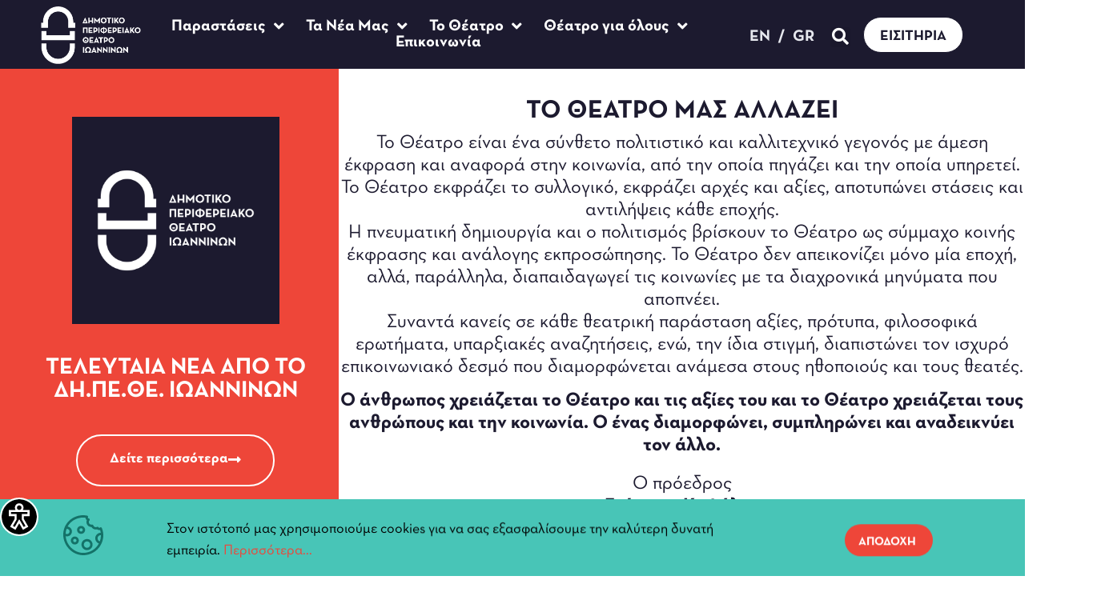

--- FILE ---
content_type: text/html; charset=UTF-8
request_url: https://dipetheioannina.gr/?post_type=jet-smart-filters&amp%3Bp=5392
body_size: 36414
content:
<!doctype html>
<html dir="ltr" lang="el" prefix="og: https://ogp.me/ns#">
<head>
	<meta charset="UTF-8">
	<meta name="viewport" content="width=device-width, initial-scale=1">
	<link rel="profile" href="https://gmpg.org/xfn/11">
	<title>ΔΗΠΕΘΕ Ιωάννινα - Δημοτικό Περιφερειακό Θέατρο Ιωαννίνων</title>
	<style>img:is([sizes="auto" i], [sizes^="auto," i]) { contain-intrinsic-size: 3000px 1500px }</style>
	
		<!-- All in One SEO 4.7.7 - aioseo.com -->
	<meta name="description" content="Δημοτικό Περιφερειακό Θέατρο Ιωαννίνων" />
	<meta name="robots" content="max-image-preview:large" />
	<link rel="canonical" href="https://dipetheioannina.gr/" />
	<meta name="generator" content="All in One SEO (AIOSEO) 4.7.7" />
		<meta property="og:locale" content="el_GR" />
		<meta property="og:site_name" content="ΔΗΠΕΘΕ Ιωάννινα - Δημοτικό Περιφερειακό Θέατρο Ιωαννίνων" />
		<meta property="og:type" content="website" />
		<meta property="og:title" content="ΔΗΠΕΘΕ Ιωάννινα - Δημοτικό Περιφερειακό Θέατρο Ιωαννίνων" />
		<meta property="og:description" content="Δημοτικό Περιφερειακό Θέατρο Ιωαννίνων" />
		<meta property="og:url" content="https://dipetheioannina.gr/" />
		<meta property="og:image" content="https://dipetheioannina.gr/wp-content/uploads/2020/11/dipethe-ioannina-logo.svg" />
		<meta property="og:image:secure_url" content="https://dipetheioannina.gr/wp-content/uploads/2020/11/dipethe-ioannina-logo.svg" />
		<meta name="twitter:card" content="summary" />
		<meta name="twitter:title" content="ΔΗΠΕΘΕ Ιωάννινα - Δημοτικό Περιφερειακό Θέατρο Ιωαννίνων" />
		<meta name="twitter:description" content="Δημοτικό Περιφερειακό Θέατρο Ιωαννίνων" />
		<meta name="twitter:image" content="https://dipetheioannina.gr/wp-content/uploads/2020/11/dipethe-ioannina-logo.svg" />
		<script type="application/ld+json" class="aioseo-schema">
			{"@context":"https:\/\/schema.org","@graph":[{"@type":"BreadcrumbList","@id":"https:\/\/dipetheioannina.gr\/#breadcrumblist","itemListElement":[{"@type":"ListItem","@id":"https:\/\/dipetheioannina.gr\/#listItem","position":1,"name":"Home"}]},{"@type":"Organization","@id":"https:\/\/dipetheioannina.gr\/#organization","name":"\u0394\u0397.\u03a0\u0395.\u0398\u0395. \u0399\u03c9\u03ac\u03bd\u03bd\u03b9\u03bd\u03b1","description":"\u0394\u03b7\u03bc\u03bf\u03c4\u03b9\u03ba\u03cc \u03a0\u03b5\u03c1\u03b9\u03c6\u03b5\u03c1\u03b5\u03b9\u03b1\u03ba\u03cc \u0398\u03ad\u03b1\u03c4\u03c1\u03bf \u0399\u03c9\u03b1\u03bd\u03bd\u03af\u03bd\u03c9\u03bd","url":"https:\/\/dipetheioannina.gr\/","logo":{"@type":"ImageObject","url":"https:\/\/dipetheioannina.gr\/wp-content\/uploads\/2020\/11\/dipethe-ioannina-logo.svg","@id":"https:\/\/dipetheioannina.gr\/#organizationLogo","caption":"\u0394\u0397\u03a0\u0395\u0398\u0399 logo"},"image":{"@id":"https:\/\/dipetheioannina.gr\/#organizationLogo"}},{"@type":"WebPage","@id":"https:\/\/dipetheioannina.gr\/#webpage","url":"https:\/\/dipetheioannina.gr\/","name":"\u0394\u0397\u03a0\u0395\u0398\u0395 \u0399\u03c9\u03ac\u03bd\u03bd\u03b9\u03bd\u03b1 - \u0394\u03b7\u03bc\u03bf\u03c4\u03b9\u03ba\u03cc \u03a0\u03b5\u03c1\u03b9\u03c6\u03b5\u03c1\u03b5\u03b9\u03b1\u03ba\u03cc \u0398\u03ad\u03b1\u03c4\u03c1\u03bf \u0399\u03c9\u03b1\u03bd\u03bd\u03af\u03bd\u03c9\u03bd","description":"\u0394\u03b7\u03bc\u03bf\u03c4\u03b9\u03ba\u03cc \u03a0\u03b5\u03c1\u03b9\u03c6\u03b5\u03c1\u03b5\u03b9\u03b1\u03ba\u03cc \u0398\u03ad\u03b1\u03c4\u03c1\u03bf \u0399\u03c9\u03b1\u03bd\u03bd\u03af\u03bd\u03c9\u03bd","inLanguage":"el","isPartOf":{"@id":"https:\/\/dipetheioannina.gr\/#website"},"breadcrumb":{"@id":"https:\/\/dipetheioannina.gr\/#breadcrumblist"},"image":{"@type":"ImageObject","url":"https:\/\/dipetheioannina.gr\/wp-content\/uploads\/2021\/02\/slide-03.svg","@id":"https:\/\/dipetheioannina.gr\/#mainImage"},"primaryImageOfPage":{"@id":"https:\/\/dipetheioannina.gr\/#mainImage"},"datePublished":"2020-11-24T21:53:03+02:00","dateModified":"2025-11-04T14:07:07+02:00"},{"@type":"WebSite","@id":"https:\/\/dipetheioannina.gr\/#website","url":"https:\/\/dipetheioannina.gr\/","name":"\u0394\u0397\u03a0\u0395\u0398\u0395 \u0399\u03c9\u03ac\u03bd\u03bd\u03b9\u03bd\u03b1","description":"\u0394\u03b7\u03bc\u03bf\u03c4\u03b9\u03ba\u03cc \u03a0\u03b5\u03c1\u03b9\u03c6\u03b5\u03c1\u03b5\u03b9\u03b1\u03ba\u03cc \u0398\u03ad\u03b1\u03c4\u03c1\u03bf \u0399\u03c9\u03b1\u03bd\u03bd\u03af\u03bd\u03c9\u03bd","inLanguage":"el","publisher":{"@id":"https:\/\/dipetheioannina.gr\/#organization"},"potentialAction":{"@type":"SearchAction","target":{"@type":"EntryPoint","urlTemplate":"https:\/\/dipetheioannina.gr\/?s={search_term_string}"},"query-input":"required name=search_term_string"}}]}
		</script>
		<!-- All in One SEO -->

<link rel="alternate" type="application/rss+xml" title="Ροή RSS &raquo; ΔΗΠΕΘΕ Ιωάννινα" href="https://dipetheioannina.gr/feed/" />
<link rel="alternate" type="application/rss+xml" title="Ροή Σχολίων &raquo; ΔΗΠΕΘΕ Ιωάννινα" href="https://dipetheioannina.gr/comments/feed/" />
<link rel='stylesheet' id='jet-engine-frontend-css' href='https://dipetheioannina.gr/wp-content/plugins/jet-engine/assets/css/frontend.css?ver=3.5.8' media='all' />
<style id='classic-theme-styles-inline-css'>
/*! This file is auto-generated */
.wp-block-button__link{color:#fff;background-color:#32373c;border-radius:9999px;box-shadow:none;text-decoration:none;padding:calc(.667em + 2px) calc(1.333em + 2px);font-size:1.125em}.wp-block-file__button{background:#32373c;color:#fff;text-decoration:none}
</style>
<style id='global-styles-inline-css'>
:root{--wp--preset--aspect-ratio--square: 1;--wp--preset--aspect-ratio--4-3: 4/3;--wp--preset--aspect-ratio--3-4: 3/4;--wp--preset--aspect-ratio--3-2: 3/2;--wp--preset--aspect-ratio--2-3: 2/3;--wp--preset--aspect-ratio--16-9: 16/9;--wp--preset--aspect-ratio--9-16: 9/16;--wp--preset--color--black: #000000;--wp--preset--color--cyan-bluish-gray: #abb8c3;--wp--preset--color--white: #ffffff;--wp--preset--color--pale-pink: #f78da7;--wp--preset--color--vivid-red: #cf2e2e;--wp--preset--color--luminous-vivid-orange: #ff6900;--wp--preset--color--luminous-vivid-amber: #fcb900;--wp--preset--color--light-green-cyan: #7bdcb5;--wp--preset--color--vivid-green-cyan: #00d084;--wp--preset--color--pale-cyan-blue: #8ed1fc;--wp--preset--color--vivid-cyan-blue: #0693e3;--wp--preset--color--vivid-purple: #9b51e0;--wp--preset--gradient--vivid-cyan-blue-to-vivid-purple: linear-gradient(135deg,rgba(6,147,227,1) 0%,rgb(155,81,224) 100%);--wp--preset--gradient--light-green-cyan-to-vivid-green-cyan: linear-gradient(135deg,rgb(122,220,180) 0%,rgb(0,208,130) 100%);--wp--preset--gradient--luminous-vivid-amber-to-luminous-vivid-orange: linear-gradient(135deg,rgba(252,185,0,1) 0%,rgba(255,105,0,1) 100%);--wp--preset--gradient--luminous-vivid-orange-to-vivid-red: linear-gradient(135deg,rgba(255,105,0,1) 0%,rgb(207,46,46) 100%);--wp--preset--gradient--very-light-gray-to-cyan-bluish-gray: linear-gradient(135deg,rgb(238,238,238) 0%,rgb(169,184,195) 100%);--wp--preset--gradient--cool-to-warm-spectrum: linear-gradient(135deg,rgb(74,234,220) 0%,rgb(151,120,209) 20%,rgb(207,42,186) 40%,rgb(238,44,130) 60%,rgb(251,105,98) 80%,rgb(254,248,76) 100%);--wp--preset--gradient--blush-light-purple: linear-gradient(135deg,rgb(255,206,236) 0%,rgb(152,150,240) 100%);--wp--preset--gradient--blush-bordeaux: linear-gradient(135deg,rgb(254,205,165) 0%,rgb(254,45,45) 50%,rgb(107,0,62) 100%);--wp--preset--gradient--luminous-dusk: linear-gradient(135deg,rgb(255,203,112) 0%,rgb(199,81,192) 50%,rgb(65,88,208) 100%);--wp--preset--gradient--pale-ocean: linear-gradient(135deg,rgb(255,245,203) 0%,rgb(182,227,212) 50%,rgb(51,167,181) 100%);--wp--preset--gradient--electric-grass: linear-gradient(135deg,rgb(202,248,128) 0%,rgb(113,206,126) 100%);--wp--preset--gradient--midnight: linear-gradient(135deg,rgb(2,3,129) 0%,rgb(40,116,252) 100%);--wp--preset--font-size--small: 13px;--wp--preset--font-size--medium: 20px;--wp--preset--font-size--large: 36px;--wp--preset--font-size--x-large: 42px;--wp--preset--spacing--20: 0.44rem;--wp--preset--spacing--30: 0.67rem;--wp--preset--spacing--40: 1rem;--wp--preset--spacing--50: 1.5rem;--wp--preset--spacing--60: 2.25rem;--wp--preset--spacing--70: 3.38rem;--wp--preset--spacing--80: 5.06rem;--wp--preset--shadow--natural: 6px 6px 9px rgba(0, 0, 0, 0.2);--wp--preset--shadow--deep: 12px 12px 50px rgba(0, 0, 0, 0.4);--wp--preset--shadow--sharp: 6px 6px 0px rgba(0, 0, 0, 0.2);--wp--preset--shadow--outlined: 6px 6px 0px -3px rgba(255, 255, 255, 1), 6px 6px rgba(0, 0, 0, 1);--wp--preset--shadow--crisp: 6px 6px 0px rgba(0, 0, 0, 1);}:where(.is-layout-flex){gap: 0.5em;}:where(.is-layout-grid){gap: 0.5em;}body .is-layout-flex{display: flex;}.is-layout-flex{flex-wrap: wrap;align-items: center;}.is-layout-flex > :is(*, div){margin: 0;}body .is-layout-grid{display: grid;}.is-layout-grid > :is(*, div){margin: 0;}:where(.wp-block-columns.is-layout-flex){gap: 2em;}:where(.wp-block-columns.is-layout-grid){gap: 2em;}:where(.wp-block-post-template.is-layout-flex){gap: 1.25em;}:where(.wp-block-post-template.is-layout-grid){gap: 1.25em;}.has-black-color{color: var(--wp--preset--color--black) !important;}.has-cyan-bluish-gray-color{color: var(--wp--preset--color--cyan-bluish-gray) !important;}.has-white-color{color: var(--wp--preset--color--white) !important;}.has-pale-pink-color{color: var(--wp--preset--color--pale-pink) !important;}.has-vivid-red-color{color: var(--wp--preset--color--vivid-red) !important;}.has-luminous-vivid-orange-color{color: var(--wp--preset--color--luminous-vivid-orange) !important;}.has-luminous-vivid-amber-color{color: var(--wp--preset--color--luminous-vivid-amber) !important;}.has-light-green-cyan-color{color: var(--wp--preset--color--light-green-cyan) !important;}.has-vivid-green-cyan-color{color: var(--wp--preset--color--vivid-green-cyan) !important;}.has-pale-cyan-blue-color{color: var(--wp--preset--color--pale-cyan-blue) !important;}.has-vivid-cyan-blue-color{color: var(--wp--preset--color--vivid-cyan-blue) !important;}.has-vivid-purple-color{color: var(--wp--preset--color--vivid-purple) !important;}.has-black-background-color{background-color: var(--wp--preset--color--black) !important;}.has-cyan-bluish-gray-background-color{background-color: var(--wp--preset--color--cyan-bluish-gray) !important;}.has-white-background-color{background-color: var(--wp--preset--color--white) !important;}.has-pale-pink-background-color{background-color: var(--wp--preset--color--pale-pink) !important;}.has-vivid-red-background-color{background-color: var(--wp--preset--color--vivid-red) !important;}.has-luminous-vivid-orange-background-color{background-color: var(--wp--preset--color--luminous-vivid-orange) !important;}.has-luminous-vivid-amber-background-color{background-color: var(--wp--preset--color--luminous-vivid-amber) !important;}.has-light-green-cyan-background-color{background-color: var(--wp--preset--color--light-green-cyan) !important;}.has-vivid-green-cyan-background-color{background-color: var(--wp--preset--color--vivid-green-cyan) !important;}.has-pale-cyan-blue-background-color{background-color: var(--wp--preset--color--pale-cyan-blue) !important;}.has-vivid-cyan-blue-background-color{background-color: var(--wp--preset--color--vivid-cyan-blue) !important;}.has-vivid-purple-background-color{background-color: var(--wp--preset--color--vivid-purple) !important;}.has-black-border-color{border-color: var(--wp--preset--color--black) !important;}.has-cyan-bluish-gray-border-color{border-color: var(--wp--preset--color--cyan-bluish-gray) !important;}.has-white-border-color{border-color: var(--wp--preset--color--white) !important;}.has-pale-pink-border-color{border-color: var(--wp--preset--color--pale-pink) !important;}.has-vivid-red-border-color{border-color: var(--wp--preset--color--vivid-red) !important;}.has-luminous-vivid-orange-border-color{border-color: var(--wp--preset--color--luminous-vivid-orange) !important;}.has-luminous-vivid-amber-border-color{border-color: var(--wp--preset--color--luminous-vivid-amber) !important;}.has-light-green-cyan-border-color{border-color: var(--wp--preset--color--light-green-cyan) !important;}.has-vivid-green-cyan-border-color{border-color: var(--wp--preset--color--vivid-green-cyan) !important;}.has-pale-cyan-blue-border-color{border-color: var(--wp--preset--color--pale-cyan-blue) !important;}.has-vivid-cyan-blue-border-color{border-color: var(--wp--preset--color--vivid-cyan-blue) !important;}.has-vivid-purple-border-color{border-color: var(--wp--preset--color--vivid-purple) !important;}.has-vivid-cyan-blue-to-vivid-purple-gradient-background{background: var(--wp--preset--gradient--vivid-cyan-blue-to-vivid-purple) !important;}.has-light-green-cyan-to-vivid-green-cyan-gradient-background{background: var(--wp--preset--gradient--light-green-cyan-to-vivid-green-cyan) !important;}.has-luminous-vivid-amber-to-luminous-vivid-orange-gradient-background{background: var(--wp--preset--gradient--luminous-vivid-amber-to-luminous-vivid-orange) !important;}.has-luminous-vivid-orange-to-vivid-red-gradient-background{background: var(--wp--preset--gradient--luminous-vivid-orange-to-vivid-red) !important;}.has-very-light-gray-to-cyan-bluish-gray-gradient-background{background: var(--wp--preset--gradient--very-light-gray-to-cyan-bluish-gray) !important;}.has-cool-to-warm-spectrum-gradient-background{background: var(--wp--preset--gradient--cool-to-warm-spectrum) !important;}.has-blush-light-purple-gradient-background{background: var(--wp--preset--gradient--blush-light-purple) !important;}.has-blush-bordeaux-gradient-background{background: var(--wp--preset--gradient--blush-bordeaux) !important;}.has-luminous-dusk-gradient-background{background: var(--wp--preset--gradient--luminous-dusk) !important;}.has-pale-ocean-gradient-background{background: var(--wp--preset--gradient--pale-ocean) !important;}.has-electric-grass-gradient-background{background: var(--wp--preset--gradient--electric-grass) !important;}.has-midnight-gradient-background{background: var(--wp--preset--gradient--midnight) !important;}.has-small-font-size{font-size: var(--wp--preset--font-size--small) !important;}.has-medium-font-size{font-size: var(--wp--preset--font-size--medium) !important;}.has-large-font-size{font-size: var(--wp--preset--font-size--large) !important;}.has-x-large-font-size{font-size: var(--wp--preset--font-size--x-large) !important;}
:where(.wp-block-post-template.is-layout-flex){gap: 1.25em;}:where(.wp-block-post-template.is-layout-grid){gap: 1.25em;}
:where(.wp-block-columns.is-layout-flex){gap: 2em;}:where(.wp-block-columns.is-layout-grid){gap: 2em;}
:root :where(.wp-block-pullquote){font-size: 1.5em;line-height: 1.6;}
</style>
<link rel='stylesheet' id='tc-front-css' href='https://dipetheioannina.gr/wp-content/plugins/tickera-event-ticketing-system/css/front.css?ver=3.5.5.0' media='all' />
<link rel='stylesheet' id='tc-elementor-sc-popup-css' href='https://dipetheioannina.gr/wp-content/plugins/tickera-event-ticketing-system/css/builders/elementor-sc-popup.css?ver=3.5.5.0' media='all' />
<link rel='stylesheet' id='font-awesome-css' href='https://dipetheioannina.gr/wp-content/plugins/elementor/assets/lib/font-awesome/css/font-awesome.min.css?ver=4.7.0' media='all' />
<link rel='stylesheet' id='tc-events-filter-css-css' href='https://dipetheioannina.gr/wp-content/plugins/tickera-events-listing/includes/css/event-filtering-style.css?ver=6.7.4' media='all' />
<link rel='stylesheet' id='tc-multiselect-css' href='https://dipetheioannina.gr/wp-content/plugins/tickera-events-listing/includes/js/multiselect/jquery.multiselect.css?ver=6.7.4' media='all' />
<link rel='stylesheet' id='tc-datepicker-css' href='https://dipetheioannina.gr/wp-content/plugins/tickera-events-listing/includes/css/datepicker.css?ver=6.7.4' media='all' />
<link rel='stylesheet' id='wpah-front-styles-css' href='https://dipetheioannina.gr/wp-content/plugins/wp-accessibility-helper/assets/css/wp-accessibility-helper.min.css?ver=0.5.9.4' media='all' />
<link rel='stylesheet' id='trp-language-switcher-style-css' href='https://dipetheioannina.gr/wp-content/plugins/translatepress-multilingual/assets/css/trp-language-switcher.css?ver=2.9.2' media='all' />
<link rel='stylesheet' id='tc-common-front-css' href='https://dipetheioannina.gr/wp-content/plugins/tickera-event-ticketing-system/includes/addons/gutenberg/assets/blocks.css?ver=3.5.5.0' media='all' />
<link rel='stylesheet' id='hello-elementor-css' href='https://dipetheioannina.gr/wp-content/themes/hello-elementor/style.min.css?ver=3.1.1' media='all' />
<link rel='stylesheet' id='hello-elementor-theme-style-css' href='https://dipetheioannina.gr/wp-content/themes/hello-elementor/theme.min.css?ver=3.1.1' media='all' />
<link rel='stylesheet' id='hello-elementor-header-footer-css' href='https://dipetheioannina.gr/wp-content/themes/hello-elementor/header-footer.min.css?ver=3.1.1' media='all' />
<link rel='stylesheet' id='jet-theme-core-frontend-styles-css' href='https://dipetheioannina.gr/wp-content/plugins/jet-theme-core/assets/css/frontend.css?ver=2.2.2.1' media='all' />
<link rel='stylesheet' id='e-animation-fadeInLeft-css' href='https://dipetheioannina.gr/wp-content/plugins/elementor/assets/lib/animations/styles/fadeInLeft.min.css?ver=3.25.5' media='all' />
<link rel='stylesheet' id='e-animation-fadeIn-css' href='https://dipetheioannina.gr/wp-content/plugins/elementor/assets/lib/animations/styles/fadeIn.min.css?ver=3.25.5' media='all' />
<link rel='stylesheet' id='elementor-frontend-css' href='https://dipetheioannina.gr/wp-content/plugins/elementor/assets/css/frontend.min.css?ver=3.25.5' media='all' />
<link rel='stylesheet' id='widget-image-css' href='https://dipetheioannina.gr/wp-content/plugins/elementor/assets/css/widget-image.min.css?ver=3.25.5' media='all' />
<link rel='stylesheet' id='widget-nav-menu-css' href='https://dipetheioannina.gr/wp-content/plugins/elementor-pro/assets/css/widget-nav-menu.min.css?ver=3.25.5' media='all' />
<link rel='stylesheet' id='e-animation-fadeInRight-css' href='https://dipetheioannina.gr/wp-content/plugins/elementor/assets/lib/animations/styles/fadeInRight.min.css?ver=3.25.5' media='all' />
<link rel='stylesheet' id='widget-search-form-css' href='https://dipetheioannina.gr/wp-content/plugins/elementor-pro/assets/css/widget-search-form.min.css?ver=3.25.5' media='all' />
<link rel='stylesheet' id='elementor-icons-shared-0-css' href='https://dipetheioannina.gr/wp-content/plugins/elementor/assets/lib/font-awesome/css/fontawesome.min.css?ver=5.15.3' media='all' />
<link rel='stylesheet' id='elementor-icons-fa-solid-css' href='https://dipetheioannina.gr/wp-content/plugins/elementor/assets/lib/font-awesome/css/solid.min.css?ver=5.15.3' media='all' />
<link rel='stylesheet' id='widget-heading-css' href='https://dipetheioannina.gr/wp-content/plugins/elementor/assets/css/widget-heading.min.css?ver=3.25.5' media='all' />
<link rel='stylesheet' id='widget-text-editor-css' href='https://dipetheioannina.gr/wp-content/plugins/elementor/assets/css/widget-text-editor.min.css?ver=3.25.5' media='all' />
<link rel='stylesheet' id='widget-spacer-css' href='https://dipetheioannina.gr/wp-content/plugins/elementor/assets/css/widget-spacer.min.css?ver=3.25.5' media='all' />
<link rel='stylesheet' id='e-animation-slideInUp-css' href='https://dipetheioannina.gr/wp-content/plugins/elementor/assets/lib/animations/styles/slideInUp.min.css?ver=3.25.5' media='all' />
<link rel='stylesheet' id='elementor-icons-css' href='https://dipetheioannina.gr/wp-content/plugins/elementor/assets/lib/eicons/css/elementor-icons.min.css?ver=5.31.0' media='all' />
<link rel='stylesheet' id='swiper-css' href='https://dipetheioannina.gr/wp-content/plugins/elementor/assets/lib/swiper/v8/css/swiper.min.css?ver=8.4.5' media='all' />
<link rel='stylesheet' id='e-swiper-css' href='https://dipetheioannina.gr/wp-content/plugins/elementor/assets/css/conditionals/e-swiper.min.css?ver=3.25.5' media='all' />
<link rel='stylesheet' id='elementor-post-6-css' href='https://dipetheioannina.gr/wp-content/uploads/elementor/css/post-6.css?ver=1745994842' media='all' />
<link rel='stylesheet' id='e-popup-style-css' href='https://dipetheioannina.gr/wp-content/plugins/elementor-pro/assets/css/conditionals/popup.min.css?ver=3.25.5' media='all' />
<link rel='stylesheet' id='jet-blog-css' href='https://dipetheioannina.gr/wp-content/plugins/jet-blog/assets/css/jet-blog.css?ver=2.4.1' media='all' />
<link rel='stylesheet' id='e-animation-fadeInUp-css' href='https://dipetheioannina.gr/wp-content/plugins/elementor/assets/lib/animations/styles/fadeInUp.min.css?ver=3.25.5' media='all' />
<link rel='stylesheet' id='e-animation-float-css' href='https://dipetheioannina.gr/wp-content/plugins/elementor/assets/lib/animations/styles/e-animation-float.min.css?ver=3.25.5' media='all' />
<link rel='stylesheet' id='widget-counter-css' href='https://dipetheioannina.gr/wp-content/plugins/elementor/assets/css/widget-counter.min.css?ver=3.25.5' media='all' />
<link rel='stylesheet' id='e-animation-fadeInDown-css' href='https://dipetheioannina.gr/wp-content/plugins/elementor/assets/lib/animations/styles/fadeInDown.min.css?ver=3.25.5' media='all' />
<link rel='stylesheet' id='e-shapes-css' href='https://dipetheioannina.gr/wp-content/plugins/elementor/assets/css/conditionals/shapes.min.css?ver=3.25.5' media='all' />
<link rel='stylesheet' id='elementor-post-53-css' href='https://dipetheioannina.gr/wp-content/uploads/elementor/css/post-53.css?ver=1762258042' media='all' />
<link rel='stylesheet' id='elementor-post-7703-css' href='https://dipetheioannina.gr/wp-content/uploads/elementor/css/post-7703.css?ver=1760990696' media='all' />
<link rel='stylesheet' id='elementor-post-6909-css' href='https://dipetheioannina.gr/wp-content/uploads/elementor/css/post-6909.css?ver=1747638508' media='all' />
<link rel='stylesheet' id='elementor-post-52-css' href='https://dipetheioannina.gr/wp-content/uploads/elementor/css/post-52.css?ver=1747652010' media='all' />
<link rel='stylesheet' id='elementor-post-205-css' href='https://dipetheioannina.gr/wp-content/uploads/elementor/css/post-205.css?ver=1747205607' media='all' />
<link rel='stylesheet' id='elementor-post-6486-css' href='https://dipetheioannina.gr/wp-content/uploads/elementor/css/post-6486.css?ver=1745994857' media='all' />
<script src="https://dipetheioannina.gr/wp-includes/js/jquery/jquery.min.js?ver=3.7.1" id="jquery-core-js"></script>
<script src="https://dipetheioannina.gr/wp-includes/js/jquery/jquery-migrate.min.js?ver=3.4.1" id="jquery-migrate-js"></script>
<script id="tc-cart-js-extra">
var tc_ajax = {"ajaxUrl":"https:\/\/dipetheioannina.gr\/wp-admin\/admin-ajax.php","ajaxNonce":"ee7f071c07","empty_cart_message":"Are you sure you want to remove all tickets from your cart?","success_message":"Ticket Added!","imgUrl":"https:\/\/dipetheioannina.gr\/wp-content\/plugins\/tickera-event-ticketing-system\/images\/ajax-loader.gif","addingMsg":"Adding ticket to cart...","outMsg":"In Your Cart","cart_url":"","update_cart_message":"Please update your cart before to proceed.","empty_cart_confirmation":"Please confirm to remove all of the items from your cart.","tc_provide_your_details":"In order to continue you need to agree to provide your details.","tc_gateway_collection_data":"","tc_error_message":"Only customers aged 16 or older are permitted for purchase on this website","tc_show_age_check":"no","tc_field_error":"This field is required *","alphanumeric_characters_only":"Please use alphanumeric characters only."};
</script>
<script src="https://dipetheioannina.gr/wp-content/plugins/tickera-event-ticketing-system/js/cart.js?ver=3.5.5.0" id="tc-cart-js"></script>
<script id="tc-jquery-validate-js-extra">
var tc_jquery_validate_library_translation = {"required":"This field is required.","remote":"Please fix this field.","email":"Please enter a valid email address.","url":"Please enter a valid URL.","date":"Please enter a valid date.","dateISO":"Please enter a valid date (ISO).","number":"Please enter a valid number.","digits":"Please enter only digits.","equalTo":"Please enter the same value again.","maxlength":"Please enter no more than {0} characters.","minlength":"Please enter at least {0} characters.","rangelength":"Please enter a value between {0} and {1} characters long.","range":"Please enter a value between {0} and {1}.","max":"Please enter a value less than or equal to {0}.","min":"Please enter a value greater than or equal to {0}.","step":"Please enter a multiple of {0}."};
</script>
<script src="https://dipetheioannina.gr/wp-content/plugins/tickera-event-ticketing-system/js/jquery.validate.min.js?ver=3.5.5.0" id="tc-jquery-validate-js"></script>
<link rel="https://api.w.org/" href="https://dipetheioannina.gr/wp-json/" /><link rel="alternate" title="JSON" type="application/json" href="https://dipetheioannina.gr/wp-json/wp/v2/pages/53" /><link rel="EditURI" type="application/rsd+xml" title="RSD" href="https://dipetheioannina.gr/xmlrpc.php?rsd" />
<meta name="generator" content="WordPress 6.7.4" />
<link rel='shortlink' href='https://dipetheioannina.gr/' />
<link rel="alternate" title="oEmbed (JSON)" type="application/json+oembed" href="https://dipetheioannina.gr/wp-json/oembed/1.0/embed?url=https%3A%2F%2Fdipetheioannina.gr%2F" />
<link rel="alternate" title="oEmbed (XML)" type="text/xml+oembed" href="https://dipetheioannina.gr/wp-json/oembed/1.0/embed?url=https%3A%2F%2Fdipetheioannina.gr%2F&#038;format=xml" />
<link rel="alternate" hreflang="el" href="https://dipetheioannina.gr/?post_type=jet-smart-filters&#038;p=5392"/>
<link rel="alternate" hreflang="en-GB" href="https://dipetheioannina.gr/en/?post_type=jet-smart-filters&#038;p=5392"/>
<link rel="alternate" hreflang="en" href="https://dipetheioannina.gr/en/?post_type=jet-smart-filters&#038;p=5392"/>
		<script>
			document.documentElement.className = document.documentElement.className.replace('no-js', 'js');
		</script>
				<style>
			.no-js img.lazyload {
				display: none;
			}

			figure.wp-block-image img.lazyloading {
				min-width: 150px;
			}

						.lazyload, .lazyloading {
				opacity: 0;
			}

			.lazyloaded {
				opacity: 1;
				transition: opacity 400ms;
				transition-delay: 0ms;
			}

					</style>
		<meta name="generator" content="Elementor 3.25.5; features: additional_custom_breakpoints, e_optimized_control_loading; settings: css_print_method-external, google_font-enabled, font_display-auto">
<style>
/* width */
::-webkit-scrollbar {
  width: 15px;
}

/* Track 
::-webkit-scrollbar-track {
  box-shadow: inset 0 0 5px grey; 
  border-radius: 10px;
  margin-left:5px;
}*/
 
/* Handle */
::-webkit-scrollbar-thumb {
  background: #1C1A2F; 
  border-radius: 20px;
	border:2px solid #eee;
}

/* Handle on hover */
::-webkit-scrollbar-thumb:hover {
  background: #EE4639; 
}

/* Remove outlines */	
:focus {outline:0 !important;}
</style>
<meta name="theme-color" content="#1C1A2F" />
<!-- Global site tag (gtag.js) - Google Analytics -->
<script async src="https://www.googletagmanager.com/gtag/js?id=G-ZDRX3LBX2K"></script>
<script>
  window.dataLayer = window.dataLayer || [];
  function gtag(){dataLayer.push(arguments);}
  gtag('js', new Date());

  gtag('config', 'G-ZDRX3LBX2K');
</script>
			<style>
				.e-con.e-parent:nth-of-type(n+4):not(.e-lazyloaded):not(.e-no-lazyload),
				.e-con.e-parent:nth-of-type(n+4):not(.e-lazyloaded):not(.e-no-lazyload) * {
					background-image: none !important;
				}
				@media screen and (max-height: 1024px) {
					.e-con.e-parent:nth-of-type(n+3):not(.e-lazyloaded):not(.e-no-lazyload),
					.e-con.e-parent:nth-of-type(n+3):not(.e-lazyloaded):not(.e-no-lazyload) * {
						background-image: none !important;
					}
				}
				@media screen and (max-height: 640px) {
					.e-con.e-parent:nth-of-type(n+2):not(.e-lazyloaded):not(.e-no-lazyload),
					.e-con.e-parent:nth-of-type(n+2):not(.e-lazyloaded):not(.e-no-lazyload) * {
						background-image: none !important;
					}
				}
			</style>
			<link rel="icon" href="https://dipetheioannina.gr/wp-content/uploads/2021/03/cropped-dipethe-ioannina-fav-32x32.png" sizes="32x32" />
<link rel="icon" href="https://dipetheioannina.gr/wp-content/uploads/2021/03/cropped-dipethe-ioannina-fav-192x192.png" sizes="192x192" />
<link rel="apple-touch-icon" href="https://dipetheioannina.gr/wp-content/uploads/2021/03/cropped-dipethe-ioannina-fav-180x180.png" />
<meta name="msapplication-TileImage" content="https://dipetheioannina.gr/wp-content/uploads/2021/03/cropped-dipethe-ioannina-fav-270x270.png" />
		<style id="wp-custom-css">
			@media (min-width: 1025px) {
/* Submenu container styling */
.elementor-nav-menu__container ul.sub-menu {
  background-color: #ffffff !important;
  border-radius: 10px !important;
  padding: 1px !important;
  box-shadow: 0 4px 20px rgba(0, 0, 0, 0.2) !important;
  min-width: 225px !important;
  z-index: 999 !important;
  transition: all 0.3s ease !important;
}

/* Submenu item spacing */
.elementor-nav-menu__container ul.sub-menu li {
  margin-bottom: 10px !important;
  padding: px 10px !important;
}

/* Submenu links */
.elementor-nav-menu__container ul.sub-menu li a {
  color: #000000 !important;
  font-size: 16px !important;
  font-weight: 500 !important;
  text-decoration: none !important;
}

/* Hover effect */
.elementor-nav-menu__container ul.sub-menu li a:hover {
  color: #ff9c2a !important;
}
/* === Δεύτερο επίπεδο submenu (submenu του submenu) === */
.elementor-nav-menu__container ul.sub-menu ul.sub-menu {
  position: absolute !important;
  top: 80% !important;
  left: 100% !important;
  margin-left: 0px !important; /* Κοντύτερα στο 1ο submenu */
  background-color: #ffffff !important;
  border-radius: 10px !important;
  padding: 1px !important;
  min-width: 240px !important;
  box-shadow: 0 4px 20px rgba(0, 0, 0, 0.2) !important;
  z-index: 999 !important;
  transition: all 0.3s ease !important;
}
}		</style>
		</head>
<body class="home page-template-default page page-id-53 wp-custom-logo chrome osx wp-accessibility-helper accessibility-contrast_mode_on wah_fstype_rem accessibility-location-left translatepress-el elementor-default elementor-kit-6 elementor-page elementor-page-53">


<a class="skip-link screen-reader-text" href="#content">Skip to content</a>

		<div data-elementor-type="header" data-elementor-id="52" class="elementor elementor-52 elementor-location-header" data-elementor-post-type="elementor_library">
					<header class="elementor-section elementor-top-section elementor-element elementor-element-f762743 elementor-section-full_width elementor-section-content-middle elementor-section-height-min-height sticky-header animated-slow elementor-section-height-default elementor-section-items-middle elementor-invisible" data-id="f762743" data-element_type="section" data-settings="{&quot;background_background&quot;:&quot;classic&quot;,&quot;sticky&quot;:&quot;top&quot;,&quot;sticky_on&quot;:[&quot;desktop&quot;,&quot;mobile&quot;],&quot;sticky_effects_offset&quot;:90,&quot;animation&quot;:&quot;fadeIn&quot;,&quot;sticky_offset&quot;:0,&quot;sticky_anchor_link_offset&quot;:0}">
							<div class="elementor-background-overlay"></div>
							<div class="elementor-container elementor-column-gap-default">
					<div class="elementor-column elementor-col-33 elementor-top-column elementor-element elementor-element-1f5ca15" data-id="1f5ca15" data-element_type="column">
			<div class="elementor-widget-wrap elementor-element-populated">
						<div class="elementor-element elementor-element-0efb9e3 elementor-widget__width-auto elementor-hidden-desktop elementor-view-default elementor-invisible elementor-widget elementor-widget-icon" data-id="0efb9e3" data-element_type="widget" data-settings="{&quot;_animation&quot;:&quot;fadeInLeft&quot;,&quot;_animation_delay&quot;:500}" data-widget_type="icon.default">
				<div class="elementor-widget-container">
					<div class="elementor-icon-wrapper">
			<a class="elementor-icon" href="#elementor-action%3Aaction%3Dpopup%3Aopen%26settings%3DeyJpZCI6IjM4OSIsInRvZ2dsZSI6ZmFsc2V9">
			<i aria-hidden="true" class="fas fa-bars"></i>			</a>
		</div>
				</div>
				</div>
				<div class="elementor-element elementor-element-7000731 animated-slow elementor-widget__width-auto elementor-invisible elementor-widget elementor-widget-image" data-id="7000731" data-element_type="widget" data-settings="{&quot;_animation&quot;:&quot;fadeIn&quot;,&quot;_animation_delay&quot;:400}" data-widget_type="image.default">
				<div class="elementor-widget-container">
														<a href="https://dipetheioannina.gr">
							<img width="256" height="147" data-src="https://dipetheioannina.gr/wp-content/uploads/2020/11/DIPETHILOGOGR.png" class="attachment-full size-full wp-image-6854 lazyload" alt="logo el" data-srcset="https://dipetheioannina.gr/wp-content/uploads/2020/11/DIPETHILOGOGR.png 256w, https://dipetheioannina.gr/wp-content/uploads/2020/11/DIPETHILOGOGR-16x9.png 16w" data-sizes="(max-width: 256px) 100vw, 256px" src="[data-uri]" style="--smush-placeholder-width: 256px; --smush-placeholder-aspect-ratio: 256/147;" /><noscript><img width="256" height="147" src="https://dipetheioannina.gr/wp-content/uploads/2020/11/DIPETHILOGOGR.png" class="attachment-full size-full wp-image-6854" alt="logo el" srcset="https://dipetheioannina.gr/wp-content/uploads/2020/11/DIPETHILOGOGR.png 256w, https://dipetheioannina.gr/wp-content/uploads/2020/11/DIPETHILOGOGR-16x9.png 16w" sizes="(max-width: 256px) 100vw, 256px" /></noscript>								</a>
													</div>
				</div>
					</div>
		</div>
				<div class="elementor-column elementor-col-33 elementor-top-column elementor-element elementor-element-ef343f5 elementor-hidden-mobile" data-id="ef343f5" data-element_type="column">
			<div class="elementor-widget-wrap elementor-element-populated">
						<div class="elementor-element elementor-element-4f510e5 elementor-nav-menu__align-justify elementor-widget__width-initial elementor-hidden-mobile elementor-nav-menu--dropdown-tablet elementor-nav-menu__text-align-aside elementor-nav-menu--toggle elementor-nav-menu--burger elementor-invisible elementor-widget elementor-widget-nav-menu" data-id="4f510e5" data-element_type="widget" data-settings="{&quot;submenu_icon&quot;:{&quot;value&quot;:&quot;&lt;i class=\&quot;fas fa-angle-down\&quot;&gt;&lt;\/i&gt;&quot;,&quot;library&quot;:&quot;fa-solid&quot;},&quot;_animation&quot;:&quot;fadeIn&quot;,&quot;_animation_delay&quot;:400,&quot;layout&quot;:&quot;horizontal&quot;,&quot;toggle&quot;:&quot;burger&quot;}" data-widget_type="nav-menu.default">
				<div class="elementor-widget-container">
						<nav aria-label="Menu" class="elementor-nav-menu--main elementor-nav-menu__container elementor-nav-menu--layout-horizontal e--pointer-text e--animation-grow">
				<ul id="menu-1-4f510e5" class="elementor-nav-menu"><li class="menu-item menu-item-type-custom menu-item-object-custom menu-item-has-children menu-item-11595"><a class="elementor-item">Παραστάσεις</a>
<ul class="sub-menu elementor-nav-menu--dropdown">
	<li class="menu-item menu-item-type-post_type menu-item-object-page menu-item-11583"><a href="https://dipetheioannina.gr/trexouses-parastaseis/" class="elementor-sub-item">Τρέχουσες Παραστάσεις</a></li>
	<li class="menu-item menu-item-type-custom menu-item-object-custom menu-item-has-children menu-item-11587"><a class="elementor-sub-item">Αρχείο Παραστάσεων</a>
	<ul class="sub-menu elementor-nav-menu--dropdown">
		<li class="menu-item menu-item-type-post_type menu-item-object-page menu-item-11585"><a href="https://dipetheioannina.gr/paragoges-dipethe/" class="elementor-sub-item">Παραγωγές ΔΗ.ΠΕ.ΘΕ.</a></li>
		<li class="menu-item menu-item-type-post_type menu-item-object-page menu-item-11586"><a href="https://dipetheioannina.gr/filoxenies/" class="elementor-sub-item">Φιλοξενίες</a></li>
		<li class="menu-item menu-item-type-post_type menu-item-object-page menu-item-11584"><a href="https://dipetheioannina.gr/erasitechnikes-parastaseis/" class="elementor-sub-item">Ερασιτεχνικά</a></li>
	</ul>
</li>
</ul>
</li>
<li class="menu-item menu-item-type-custom menu-item-object-custom menu-item-has-children menu-item-11603"><a class="elementor-item">Τα Νέα Μας</a>
<ul class="sub-menu elementor-nav-menu--dropdown">
	<li class="menu-item menu-item-type-taxonomy menu-item-object-category menu-item-11588"><a href="https://dipetheioannina.gr/category/anakoinwseis/" class="elementor-sub-item">Νέα &amp; Ανακοινώσεις</a></li>
	<li class="menu-item menu-item-type-taxonomy menu-item-object-category menu-item-11604"><a href="https://dipetheioannina.gr/category/anakoinwseis/deltia-typou/" class="elementor-sub-item">Δελτία Τύπου</a></li>
	<li class="menu-item menu-item-type-taxonomy menu-item-object-category menu-item-11605"><a href="https://dipetheioannina.gr/category/proskliseis-ds/" class="elementor-sub-item">Προσκλήσεις Δ.Σ.</a></li>
</ul>
</li>
<li class="menu-item menu-item-type-custom menu-item-object-custom menu-item-has-children menu-item-11787"><a class="elementor-item">Το Θέατρο</a>
<ul class="sub-menu elementor-nav-menu--dropdown">
	<li class="menu-item menu-item-type-post_type menu-item-object-page menu-item-12136"><a href="https://dipetheioannina.gr/theatro-gia-olous/oi-skines/" class="elementor-sub-item">Οι Σκηνές</a></li>
	<li class="menu-item menu-item-type-post_type menu-item-object-page menu-item-11596"><a href="https://dipetheioannina.gr/to-theatro/choroi-kai-aithouses/" class="elementor-sub-item">Χώροι και Αίθουσες</a></li>
	<li class="menu-item menu-item-type-post_type menu-item-object-page menu-item-11591"><a href="https://dipetheioannina.gr/to-theatro/istoria/" class="elementor-sub-item">Ιστορία</a></li>
	<li class="menu-item menu-item-type-post_type menu-item-object-page menu-item-11590"><a href="https://dipetheioannina.gr/to-theatro/dioikisi/" class="elementor-sub-item">Διοίκηση</a></li>
	<li class="menu-item menu-item-type-post_type menu-item-object-page menu-item-11593"><a href="https://dipetheioannina.gr/to-theatro/proedros/" class="elementor-sub-item">Πρόεδρος</a></li>
	<li class="menu-item menu-item-type-post_type menu-item-object-page menu-item-11592"><a href="https://dipetheioannina.gr/to-theatro/kalitexniki-dieuthintria/" class="elementor-sub-item">Καλλιτεχνική διευθύντρια</a></li>
</ul>
</li>
<li class="menu-item menu-item-type-custom menu-item-object-custom menu-item-has-children menu-item-11786"><a class="elementor-item">Θέατρο για όλους</a>
<ul class="sub-menu elementor-nav-menu--dropdown">
	<li class="menu-item menu-item-type-post_type menu-item-object-page menu-item-11598"><a href="https://dipetheioannina.gr/theatro-gia-olous/ergastiria/" class="elementor-sub-item">Εργαστήρια ΔΗ.ΠΕ.ΘΕ.</a></li>
	<li class="menu-item menu-item-type-post_type menu-item-object-page menu-item-11599"><a href="https://dipetheioannina.gr/theatro-gia-olous/draseis/" class="elementor-sub-item">Σεμινάρια</a></li>
	<li class="menu-item menu-item-type-taxonomy menu-item-object-category menu-item-11600"><a href="https://dipetheioannina.gr/category/anakoinwseis/draseis/" class="elementor-sub-item">Δράσεις</a></li>
</ul>
</li>
<li class="menu-item menu-item-type-post_type menu-item-object-page menu-item-11601"><a href="https://dipetheioannina.gr/epikoinonia/" class="elementor-item">Επικοινωνία</a></li>
</ul>			</nav>
					<div class="elementor-menu-toggle" role="button" tabindex="0" aria-label="Menu Toggle" aria-expanded="false">
			<i aria-hidden="true" role="presentation" class="elementor-menu-toggle__icon--open eicon-menu-bar"></i><i aria-hidden="true" role="presentation" class="elementor-menu-toggle__icon--close eicon-close"></i>			<span class="elementor-screen-only">Μενού</span>
		</div>
					<nav class="elementor-nav-menu--dropdown elementor-nav-menu__container" aria-hidden="true">
				<ul id="menu-2-4f510e5" class="elementor-nav-menu"><li class="menu-item menu-item-type-custom menu-item-object-custom menu-item-has-children menu-item-11595"><a class="elementor-item" tabindex="-1">Παραστάσεις</a>
<ul class="sub-menu elementor-nav-menu--dropdown">
	<li class="menu-item menu-item-type-post_type menu-item-object-page menu-item-11583"><a href="https://dipetheioannina.gr/trexouses-parastaseis/" class="elementor-sub-item" tabindex="-1">Τρέχουσες Παραστάσεις</a></li>
	<li class="menu-item menu-item-type-custom menu-item-object-custom menu-item-has-children menu-item-11587"><a class="elementor-sub-item" tabindex="-1">Αρχείο Παραστάσεων</a>
	<ul class="sub-menu elementor-nav-menu--dropdown">
		<li class="menu-item menu-item-type-post_type menu-item-object-page menu-item-11585"><a href="https://dipetheioannina.gr/paragoges-dipethe/" class="elementor-sub-item" tabindex="-1">Παραγωγές ΔΗ.ΠΕ.ΘΕ.</a></li>
		<li class="menu-item menu-item-type-post_type menu-item-object-page menu-item-11586"><a href="https://dipetheioannina.gr/filoxenies/" class="elementor-sub-item" tabindex="-1">Φιλοξενίες</a></li>
		<li class="menu-item menu-item-type-post_type menu-item-object-page menu-item-11584"><a href="https://dipetheioannina.gr/erasitechnikes-parastaseis/" class="elementor-sub-item" tabindex="-1">Ερασιτεχνικά</a></li>
	</ul>
</li>
</ul>
</li>
<li class="menu-item menu-item-type-custom menu-item-object-custom menu-item-has-children menu-item-11603"><a class="elementor-item" tabindex="-1">Τα Νέα Μας</a>
<ul class="sub-menu elementor-nav-menu--dropdown">
	<li class="menu-item menu-item-type-taxonomy menu-item-object-category menu-item-11588"><a href="https://dipetheioannina.gr/category/anakoinwseis/" class="elementor-sub-item" tabindex="-1">Νέα &amp; Ανακοινώσεις</a></li>
	<li class="menu-item menu-item-type-taxonomy menu-item-object-category menu-item-11604"><a href="https://dipetheioannina.gr/category/anakoinwseis/deltia-typou/" class="elementor-sub-item" tabindex="-1">Δελτία Τύπου</a></li>
	<li class="menu-item menu-item-type-taxonomy menu-item-object-category menu-item-11605"><a href="https://dipetheioannina.gr/category/proskliseis-ds/" class="elementor-sub-item" tabindex="-1">Προσκλήσεις Δ.Σ.</a></li>
</ul>
</li>
<li class="menu-item menu-item-type-custom menu-item-object-custom menu-item-has-children menu-item-11787"><a class="elementor-item" tabindex="-1">Το Θέατρο</a>
<ul class="sub-menu elementor-nav-menu--dropdown">
	<li class="menu-item menu-item-type-post_type menu-item-object-page menu-item-12136"><a href="https://dipetheioannina.gr/theatro-gia-olous/oi-skines/" class="elementor-sub-item" tabindex="-1">Οι Σκηνές</a></li>
	<li class="menu-item menu-item-type-post_type menu-item-object-page menu-item-11596"><a href="https://dipetheioannina.gr/to-theatro/choroi-kai-aithouses/" class="elementor-sub-item" tabindex="-1">Χώροι και Αίθουσες</a></li>
	<li class="menu-item menu-item-type-post_type menu-item-object-page menu-item-11591"><a href="https://dipetheioannina.gr/to-theatro/istoria/" class="elementor-sub-item" tabindex="-1">Ιστορία</a></li>
	<li class="menu-item menu-item-type-post_type menu-item-object-page menu-item-11590"><a href="https://dipetheioannina.gr/to-theatro/dioikisi/" class="elementor-sub-item" tabindex="-1">Διοίκηση</a></li>
	<li class="menu-item menu-item-type-post_type menu-item-object-page menu-item-11593"><a href="https://dipetheioannina.gr/to-theatro/proedros/" class="elementor-sub-item" tabindex="-1">Πρόεδρος</a></li>
	<li class="menu-item menu-item-type-post_type menu-item-object-page menu-item-11592"><a href="https://dipetheioannina.gr/to-theatro/kalitexniki-dieuthintria/" class="elementor-sub-item" tabindex="-1">Καλλιτεχνική διευθύντρια</a></li>
</ul>
</li>
<li class="menu-item menu-item-type-custom menu-item-object-custom menu-item-has-children menu-item-11786"><a class="elementor-item" tabindex="-1">Θέατρο για όλους</a>
<ul class="sub-menu elementor-nav-menu--dropdown">
	<li class="menu-item menu-item-type-post_type menu-item-object-page menu-item-11598"><a href="https://dipetheioannina.gr/theatro-gia-olous/ergastiria/" class="elementor-sub-item" tabindex="-1">Εργαστήρια ΔΗ.ΠΕ.ΘΕ.</a></li>
	<li class="menu-item menu-item-type-post_type menu-item-object-page menu-item-11599"><a href="https://dipetheioannina.gr/theatro-gia-olous/draseis/" class="elementor-sub-item" tabindex="-1">Σεμινάρια</a></li>
	<li class="menu-item menu-item-type-taxonomy menu-item-object-category menu-item-11600"><a href="https://dipetheioannina.gr/category/anakoinwseis/draseis/" class="elementor-sub-item" tabindex="-1">Δράσεις</a></li>
</ul>
</li>
<li class="menu-item menu-item-type-post_type menu-item-object-page menu-item-11601"><a href="https://dipetheioannina.gr/epikoinonia/" class="elementor-item" tabindex="-1">Επικοινωνία</a></li>
</ul>			</nav>
				</div>
				</div>
					</div>
		</div>
				<div class="elementor-column elementor-col-33 elementor-top-column elementor-element elementor-element-16137a9" data-id="16137a9" data-element_type="column">
			<div class="elementor-widget-wrap elementor-element-populated">
						<div class="elementor-element elementor-element-ffc8cc7 elementor-widget__width-auto elementor-nav-menu--dropdown-none animated-slow elementor-invisible elementor-widget elementor-widget-nav-menu" data-id="ffc8cc7" data-element_type="widget" data-settings="{&quot;_animation_mobile&quot;:&quot;fadeIn&quot;,&quot;_animation&quot;:&quot;fadeIn&quot;,&quot;_animation_delay&quot;:400,&quot;layout&quot;:&quot;horizontal&quot;,&quot;submenu_icon&quot;:{&quot;value&quot;:&quot;&lt;i class=\&quot;fas fa-caret-down\&quot;&gt;&lt;\/i&gt;&quot;,&quot;library&quot;:&quot;fa-solid&quot;}}" data-widget_type="nav-menu.default">
				<div class="elementor-widget-container">
						<nav aria-label="Menu" class="elementor-nav-menu--main elementor-nav-menu__container elementor-nav-menu--layout-horizontal e--pointer-text e--animation-none">
				<ul id="menu-1-ffc8cc7" class="elementor-nav-menu"><li class="trp-language-switcher-container menu-item menu-item-type-post_type menu-item-object-language_switcher menu-item-6856"><a href="https://dipetheioannina.gr/en/?post_type=jet-smart-filters&#038;p=5392" class="elementor-item elementor-item-anchor"><span data-no-translation><span class="trp-ls-language-name">EN</span></span></a></li>
<li class="menu-item menu-item-type-custom menu-item-object-custom menu-item-6861"><a class="elementor-item">/</a></li>
<li class="trp-language-switcher-container menu-item menu-item-type-post_type menu-item-object-language_switcher current-language-menu-item menu-item-6857"><a href="https://dipetheioannina.gr/?post_type=jet-smart-filters&#038;p=5392" class="elementor-item elementor-item-anchor"><span data-no-translation><span class="trp-ls-language-name">GR</span></span></a></li>
</ul>			</nav>
						<nav class="elementor-nav-menu--dropdown elementor-nav-menu__container" aria-hidden="true">
				<ul id="menu-2-ffc8cc7" class="elementor-nav-menu"><li class="trp-language-switcher-container menu-item menu-item-type-post_type menu-item-object-language_switcher menu-item-6856"><a href="https://dipetheioannina.gr/en/?post_type=jet-smart-filters&#038;p=5392" class="elementor-item elementor-item-anchor" tabindex="-1"><span data-no-translation><span class="trp-ls-language-name">EN</span></span></a></li>
<li class="menu-item menu-item-type-custom menu-item-object-custom menu-item-6861"><a class="elementor-item" tabindex="-1">/</a></li>
<li class="trp-language-switcher-container menu-item menu-item-type-post_type menu-item-object-language_switcher current-language-menu-item menu-item-6857"><a href="https://dipetheioannina.gr/?post_type=jet-smart-filters&#038;p=5392" class="elementor-item elementor-item-anchor" tabindex="-1"><span data-no-translation><span class="trp-ls-language-name">GR</span></span></a></li>
</ul>			</nav>
				</div>
				</div>
				<div class="elementor-element elementor-element-ed1b1bf elementor-search-form--skin-full_screen elementor-widget__width-auto elementor-widget-mobile__width-initial elementor-invisible elementor-widget elementor-widget-search-form" data-id="ed1b1bf" data-element_type="widget" data-settings="{&quot;skin&quot;:&quot;full_screen&quot;,&quot;_animation&quot;:&quot;fadeInRight&quot;,&quot;_animation_delay&quot;:800}" data-widget_type="search-form.default">
				<div class="elementor-widget-container">
					<search role="search">
			<form class="elementor-search-form" action="https://dipetheioannina.gr" method="get">
												<div class="elementor-search-form__toggle" tabindex="0" role="button">
					<i aria-hidden="true" class="fas fa-search"></i>					<span class="elementor-screen-only">Αναζήτηση</span>
				</div>
								<div class="elementor-search-form__container">
					<label class="elementor-screen-only" for="elementor-search-form-ed1b1bf">Αναζήτηση</label>

					
					<input id="elementor-search-form-ed1b1bf" placeholder="Αναζήτηση..." class="elementor-search-form__input" type="search" name="s" value="">
					
					
										<div class="dialog-lightbox-close-button dialog-close-button" role="button" tabindex="0">
						<i aria-hidden="true" class="eicon-close"></i>						<span class="elementor-screen-only">Close this search box.</span>
					</div>
									</div>
			</form>
		</search>
				</div>
				</div>
				<div class="elementor-element elementor-element-a0bfcc1 elementor-widget__width-auto elementor-hidden-phone elementor-invisible elementor-widget elementor-widget-button" data-id="a0bfcc1" data-element_type="widget" data-settings="{&quot;_animation&quot;:&quot;fadeInRight&quot;,&quot;_animation_delay&quot;:400}" data-widget_type="button.default">
				<div class="elementor-widget-container">
							<div class="elementor-button-wrapper">
					<a class="elementor-button elementor-button-link elementor-size-lg" href="https://dipetheioannina.gr/trexouses-parastaseis">
						<span class="elementor-button-content-wrapper">
									<span class="elementor-button-text">Εισιτήρια</span>
					</span>
					</a>
				</div>
						</div>
				</div>
					</div>
		</div>
					</div>
		</header>
				</div>
		
<main id="content" class="site-main post-53 page type-page status-publish has-post-thumbnail hentry">

	
	<div class="page-content">
				<div data-elementor-type="wp-page" data-elementor-id="53" class="elementor elementor-53" data-elementor-post-type="page">
						<section class="elementor-section elementor-top-section elementor-element elementor-element-71d81db elementor-section-full_width elementor-section-height-min-height elementor-section-height-default elementor-section-items-middle" data-id="71d81db" data-element_type="section">
						<div class="elementor-container elementor-column-gap-no">
					<div class="elementor-column elementor-col-50 elementor-top-column elementor-element elementor-element-252550a" data-id="252550a" data-element_type="column" data-settings="{&quot;background_background&quot;:&quot;classic&quot;}">
			<div class="elementor-widget-wrap elementor-element-populated">
						<section class="elementor-section elementor-inner-section elementor-element elementor-element-8a66c17 elementor-section-content-middle elementor-hidden-phone elementor-section-height-min-height elementor-section-boxed elementor-section-height-default elementor-invisible" data-id="8a66c17" data-element_type="section" data-settings="{&quot;background_background&quot;:&quot;classic&quot;,&quot;animation&quot;:&quot;fadeInLeft&quot;,&quot;animation_delay&quot;:200}">
						<div class="elementor-container elementor-column-gap-no">
					<div class="elementor-column elementor-col-50 elementor-inner-column elementor-element elementor-element-135b86a" data-id="135b86a" data-element_type="column">
			<div class="elementor-widget-wrap elementor-element-populated">
						<div class="elementor-element elementor-element-e9f2e6b elementor-widget__width-initial elementor-widget elementor-widget-image" data-id="e9f2e6b" data-element_type="widget" data-widget_type="image.default">
				<div class="elementor-widget-container">
														<a href="https://dipetheioannina.gr/category/anakoinwseis/">
							<img fetchpriority="high" decoding="async" width="2560" height="2560" src="https://dipetheioannina.gr/wp-content/uploads/2023/11/wow_dipethe_web-19-scaled.jpg" class="attachment-full size-full wp-image-9111" alt="" srcset="https://dipetheioannina.gr/wp-content/uploads/2023/11/wow_dipethe_web-19-scaled.jpg 2560w, https://dipetheioannina.gr/wp-content/uploads/2023/11/wow_dipethe_web-19-300x300.jpg 300w, https://dipetheioannina.gr/wp-content/uploads/2023/11/wow_dipethe_web-19-1024x1024.jpg 1024w, https://dipetheioannina.gr/wp-content/uploads/2023/11/wow_dipethe_web-19-150x150.jpg 150w, https://dipetheioannina.gr/wp-content/uploads/2023/11/wow_dipethe_web-19-768x768.jpg 768w, https://dipetheioannina.gr/wp-content/uploads/2023/11/wow_dipethe_web-19-1536x1536.jpg 1536w, https://dipetheioannina.gr/wp-content/uploads/2023/11/wow_dipethe_web-19-2048x2048.jpg 2048w, https://dipetheioannina.gr/wp-content/uploads/2023/11/wow_dipethe_web-19-12x12.jpg 12w, https://dipetheioannina.gr/wp-content/uploads/2023/11/wow_dipethe_web-19-600x600.jpg 600w, https://dipetheioannina.gr/wp-content/uploads/2023/11/wow_dipethe_web-19-100x100.jpg 100w" sizes="(max-width: 2560px) 100vw, 2560px" />								</a>
													</div>
				</div>
				<div class="elementor-element elementor-element-e531821 elementor-widget__width-initial elementor-invisible elementor-widget elementor-widget-heading" data-id="e531821" data-element_type="widget" data-settings="{&quot;_animation&quot;:&quot;fadeInUp&quot;}" data-widget_type="heading.default">
				<div class="elementor-widget-container">
			<h3 class="elementor-heading-title elementor-size-large"><a href="https://dipetheioannina.gr/category/anakoinwseis/">τελευταια νεα απο το δη.πε.θε. ιωαννινων</a></h3>		</div>
				</div>
				<div class="elementor-element elementor-element-d707aee elementor-widget elementor-widget-spacer" data-id="d707aee" data-element_type="widget" data-widget_type="spacer.default">
				<div class="elementor-widget-container">
					<div class="elementor-spacer">
			<div class="elementor-spacer-inner"></div>
		</div>
				</div>
				</div>
				<div class="elementor-element elementor-element-7a15027 elementor-align-center elementor-invisible elementor-widget elementor-widget-button" data-id="7a15027" data-element_type="widget" data-settings="{&quot;_animation&quot;:&quot;fadeInUp&quot;,&quot;_animation_delay&quot;:400}" data-widget_type="button.default">
				<div class="elementor-widget-container">
							<div class="elementor-button-wrapper">
					<a class="elementor-button elementor-button-link elementor-size-lg elementor-animation-float" href="https://dipetheioannina.gr/category/anakoinwseis/">
						<span class="elementor-button-content-wrapper">
						<span class="elementor-button-icon">
				<i aria-hidden="true" class="fas fa-long-arrow-alt-right"></i>			</span>
									<span class="elementor-button-text">Δείτε περισσότερα</span>
					</span>
					</a>
				</div>
						</div>
				</div>
					</div>
		</div>
				<div class="elementor-column elementor-col-50 elementor-inner-column elementor-element elementor-element-fe536ea" data-id="fe536ea" data-element_type="column">
			<div class="elementor-widget-wrap elementor-element-populated">
							</div>
		</div>
					</div>
		</section>
					</div>
		</div>
				<div class="elementor-column elementor-col-50 elementor-top-column elementor-element elementor-element-4288712" data-id="4288712" data-element_type="column">
			<div class="elementor-widget-wrap elementor-element-populated">
						<section class="elementor-section elementor-inner-section elementor-element elementor-element-e37728c elementor-section-boxed elementor-section-height-default elementor-section-height-default" data-id="e37728c" data-element_type="section">
						<div class="elementor-container elementor-column-gap-no">
					<div class="elementor-column elementor-col-100 elementor-inner-column elementor-element elementor-element-8ca4027" data-id="8ca4027" data-element_type="column">
			<div class="elementor-widget-wrap elementor-element-populated">
						<div class="elementor-element elementor-element-8f0c496 elementor-widget__width-initial elementor-widget-tablet__width-initial elementor-invisible elementor-widget elementor-widget-heading" data-id="8f0c496" data-element_type="widget" data-settings="{&quot;_animation&quot;:&quot;fadeInUp&quot;}" data-widget_type="heading.default">
				<div class="elementor-widget-container">
			<h2 class="elementor-heading-title elementor-size-default">ΤΟ ΘΕΑΤΡΟ ΜΑΣ ΑΛΛΑΖΕΙ</h2>		</div>
				</div>
				<div class="elementor-element elementor-element-b7acfe2 elementor-widget-tablet__width-initial elementor-widget__width-initial elementor-widget-mobile__width-initial elementor-invisible elementor-widget elementor-widget-text-editor" data-id="b7acfe2" data-element_type="widget" data-settings="{&quot;_animation&quot;:&quot;fadeInUp&quot;,&quot;_animation_delay&quot;:250}" data-widget_type="text-editor.default">
				<div class="elementor-widget-container">
							<p>Το Θέατρο είναι ένα σύνθετο πολιτιστικό και καλλιτεχνικό γεγονός με άμεση έκφραση και αναφορά στην κοινωνία, από την οποία πηγάζει και την οποία υπηρετεί. Το Θέατρο εκφράζει το συλλογικό, εκφράζει αρχές και αξίες, αποτυπώνει στάσεις και αντιλήψεις κάθε εποχής.<br />Η πνευματική δημιουργία και ο πολιτισμός βρίσκουν το Θέατρο ως σύμμαχο κοινής έκφρασης και ανάλογης εκπροσώπησης. Το Θέατρο δεν απεικονίζει μόνο μία εποχή, αλλά, παράλληλα, διαπαιδαγωγεί τις κοινωνίες με τα διαχρονικά μηνύματα που αποπνέει.<br />Συναντά κανείς σε κάθε θεατρική παράσταση αξίες, πρότυπα, φιλοσοφικά ερωτήματα, υπαρξιακές αναζητήσεις, ενώ, την ίδια στιγμή, διαπιστώνει τον ισχυρό επικοινωνιακό δεσμό που διαμορφώνεται ανάμεσα στους ηθοποιούς και τους θεατές.</p><div class="elementor-element elementor-element-29015ae elementor-widget elementor-widget-text-editor animated fadeInUp" data-id="29015ae" data-element_type="widget" data-settings="{&quot;_animation&quot;:&quot;fadeInUp&quot;,&quot;_animation_delay&quot;:800}" data-widget_type="text-editor.default"><div class="elementor-widget-container"><p><b>Ο άνθρωπος χρειάζεται το Θέατρο και τις αξίες του και το Θέατρο χρειάζεται τους ανθρώπους και την κοινωνία. Ο ένας διαμορφώνει, συμπληρώνει και αναδεικνύει τον άλλο.</b></p></div></div><div class="elementor-element elementor-element-012f628 elementor-widget elementor-widget-text-editor" data-id="012f628" data-element_type="widget" data-widget_type="text-editor.default"><div class="elementor-widget-container"><p>O πρόεδρος<br /><strong>Γεώργιος Καψάλης</strong></p></div></div>						</div>
				</div>
					</div>
		</div>
					</div>
		</section>
					</div>
		</div>
					</div>
		</section>
		<div class="elementor-element elementor-element-c117f9d e-flex e-con-boxed e-con e-parent" data-id="c117f9d" data-element_type="container">
					<div class="e-con-inner">
					</div>
				</div>
				<section class="elementor-section elementor-top-section elementor-element elementor-element-aef9131 elementor-section-full_width elementor-hidden-tablet elementor-hidden-mobile elementor-section-height-full elementor-section-content-middle elementor-section-height-default elementor-section-items-middle" data-id="aef9131" data-element_type="section">
						<div class="elementor-container elementor-column-gap-default">
					<div class="elementor-column elementor-col-100 elementor-top-column elementor-element elementor-element-5736e2d" data-id="5736e2d" data-element_type="column">
			<div class="elementor-widget-wrap elementor-element-populated">
						<section class="elementor-section elementor-inner-section elementor-element elementor-element-8907a0e elementor-section-full_width elementor-section-height-full elementor-section-content-middle elementor-section-height-default" data-id="8907a0e" data-element_type="section">
						<div class="elementor-container elementor-column-gap-default">
					<div class="elementor-column elementor-col-33 elementor-inner-column elementor-element elementor-element-0560cbb animated-slow elementor-invisible" data-id="0560cbb" data-element_type="column" data-settings="{&quot;background_background&quot;:&quot;classic&quot;,&quot;animation&quot;:&quot;fadeInLeft&quot;,&quot;animation_delay&quot;:200}">
			<div class="elementor-widget-wrap elementor-element-populated">
						<div class="elementor-element elementor-element-8a6b260 elementor-invisible elementor-widget elementor-widget-heading" data-id="8a6b260" data-element_type="widget" data-settings="{&quot;_animation&quot;:&quot;fadeInUp&quot;,&quot;_animation_delay&quot;:200}" data-widget_type="heading.default">
				<div class="elementor-widget-container">
			<h2 class="elementor-heading-title elementor-size-default">Τρέχουσες <br>Παραστάσεις</h2>		</div>
				</div>
				<div class="elementor-element elementor-element-b1b5247 elementor-align-center elementor-invisible elementor-widget elementor-widget-button" data-id="b1b5247" data-element_type="widget" data-settings="{&quot;_animation&quot;:&quot;fadeInUp&quot;,&quot;_animation_delay&quot;:400}" data-widget_type="button.default">
				<div class="elementor-widget-container">
							<div class="elementor-button-wrapper">
					<a class="elementor-button elementor-button-link elementor-size-lg elementor-animation-float" href="https://dipetheioannina.gr/trexouses-parastaseis">
						<span class="elementor-button-content-wrapper">
						<span class="elementor-button-icon">
				<i aria-hidden="true" class="fas fa-long-arrow-alt-right"></i>			</span>
									<span class="elementor-button-text">Δείτε περισσότερα</span>
					</span>
					</a>
				</div>
						</div>
				</div>
					</div>
		</div>
				<div class="elementor-column elementor-col-66 elementor-inner-column elementor-element elementor-element-614f52b animated-slow elementor-invisible" data-id="614f52b" data-element_type="column" data-settings="{&quot;animation&quot;:&quot;fadeInRight&quot;,&quot;animation_delay&quot;:200,&quot;background_background&quot;:&quot;classic&quot;}">
			<div class="elementor-widget-wrap elementor-element-populated">
						<div class="elementor-element elementor-element-be9f1cd slider-style-1 elementor-widget elementor-widget-jet-listing-grid" data-id="be9f1cd" data-element_type="widget" data-settings="{&quot;columns&quot;:&quot;1&quot;}" data-widget_type="jet-listing-grid.default">
				<div class="elementor-widget-container">
			<div class="jet-listing-grid jet-listing"><div class="jet-listing-grid__slider" data-slider_options="{&quot;autoplaySpeed&quot;:4000,&quot;autoplay&quot;:true,&quot;pauseOnHover&quot;:false,&quot;infinite&quot;:true,&quot;centerMode&quot;:false,&quot;speed&quot;:2000,&quot;arrows&quot;:true,&quot;dots&quot;:false,&quot;slidesToScroll&quot;:1,&quot;prevArrow&quot;:&quot;&lt;div class=&#039;jet-listing-grid__slider-icon prev-arrow &#039; role=&#039;button&#039; aria-label=&#039;Previous&#039;&gt;&lt;svg width=&#039;180&#039; height=&#039;180&#039; viewBox=&#039;0 0 180 180&#039; fill=&#039;none&#039; xmlns=&#039;http:\/\/www.w3.org\/2000\/svg&#039;&gt;&lt;path d=&#039;M140.093 36.6365L86.7876 90L140.093 143.364C141.364 144.636 142 146.144 142 147.886C142 149.628 141.364 151.135 140.093 152.408L123.429 169.091C122.157 170.364 120.651 171 118.911 171C117.171 171 115.665 170.364 114.394 169.091L39.9073 94.5223C38.6358 93.2494 38 91.7419 38 90C38 88.2581 38.6358 86.7506 39.9073 85.4777L114.394 10.9094C115.665 9.63648 117.171 9 118.911 9C120.651 9 122.157 9.63648 123.429 10.9094L140.093 27.5918C141.364 28.8648 142 30.3722 142 32.1141C142 33.8561 141.364 35.3635 140.093 36.6365Z&#039; fill=&#039;black&#039;\/&gt;&lt;\/svg&gt;&lt;\/div&gt;&quot;,&quot;nextArrow&quot;:&quot;&lt;div class=&#039;jet-listing-grid__slider-icon next-arrow &#039; role=&#039;button&#039; aria-label=&#039;Next&#039;&gt;&lt;svg width=&#039;180&#039; height=&#039;180&#039; viewBox=&#039;0 0 180 180&#039; fill=&#039;none&#039; xmlns=&#039;http:\/\/www.w3.org\/2000\/svg&#039;&gt;&lt;path d=&#039;M140.093 36.6365L86.7876 90L140.093 143.364C141.364 144.636 142 146.144 142 147.886C142 149.628 141.364 151.135 140.093 152.408L123.429 169.091C122.157 170.364 120.651 171 118.911 171C117.171 171 115.665 170.364 114.394 169.091L39.9073 94.5223C38.6358 93.2494 38 91.7419 38 90C38 88.2581 38.6358 86.7506 39.9073 85.4777L114.394 10.9094C115.665 9.63648 117.171 9 118.911 9C120.651 9 122.157 9.63648 123.429 10.9094L140.093 27.5918C141.364 28.8648 142 30.3722 142 32.1141C142 33.8561 141.364 35.3635 140.093 36.6365Z&#039; fill=&#039;black&#039;\/&gt;&lt;\/svg&gt;&lt;\/div&gt;&quot;,&quot;rtl&quot;:false,&quot;itemsCount&quot;:6,&quot;fade&quot;:false,&quot;slidesToShow&quot;:{&quot;desktop&quot;:1,&quot;tablet&quot;:1,&quot;mobile&quot;:1}}" dir="ltr"><div class="jet-listing-grid__items grid-col-desk-1 grid-col-tablet-1 grid-col-mobile-1 jet-listing-grid--7703" data-queried-id="53|WP_Post" data-nav="{&quot;enabled&quot;:false,&quot;type&quot;:null,&quot;more_el&quot;:null,&quot;query&quot;:[],&quot;widget_settings&quot;:{&quot;lisitng_id&quot;:7703,&quot;posts_num&quot;:10,&quot;columns&quot;:1,&quot;columns_tablet&quot;:1,&quot;columns_mobile&quot;:1,&quot;is_archive_template&quot;:&quot;&quot;,&quot;post_status&quot;:[&quot;publish&quot;],&quot;use_random_posts_num&quot;:&quot;&quot;,&quot;max_posts_num&quot;:9,&quot;not_found_message&quot;:&quot;No data was found&quot;,&quot;is_masonry&quot;:false,&quot;equal_columns_height&quot;:&quot;&quot;,&quot;use_load_more&quot;:&quot;&quot;,&quot;load_more_id&quot;:&quot;&quot;,&quot;load_more_type&quot;:&quot;click&quot;,&quot;load_more_offset&quot;:{&quot;unit&quot;:&quot;px&quot;,&quot;size&quot;:0,&quot;sizes&quot;:[]},&quot;use_custom_post_types&quot;:&quot;yes&quot;,&quot;custom_post_types&quot;:[&quot;tc_events&quot;],&quot;hide_widget_if&quot;:&quot;&quot;,&quot;carousel_enabled&quot;:&quot;yes&quot;,&quot;slides_to_scroll&quot;:&quot;1&quot;,&quot;arrows&quot;:&quot;true&quot;,&quot;arrow_icon&quot;:&quot;fa fa-chevron-left&quot;,&quot;dots&quot;:&quot;&quot;,&quot;autoplay&quot;:&quot;true&quot;,&quot;pause_on_hover&quot;:&quot;true&quot;,&quot;autoplay_speed&quot;:4000,&quot;infinite&quot;:&quot;true&quot;,&quot;center_mode&quot;:&quot;&quot;,&quot;effect&quot;:&quot;slide&quot;,&quot;speed&quot;:2000,&quot;inject_alternative_items&quot;:&quot;&quot;,&quot;injection_items&quot;:[],&quot;scroll_slider_enabled&quot;:&quot;&quot;,&quot;scroll_slider_on&quot;:[&quot;desktop&quot;,&quot;tablet&quot;,&quot;mobile&quot;],&quot;custom_query&quot;:&quot;yes&quot;,&quot;custom_query_id&quot;:&quot;5&quot;,&quot;_element_id&quot;:&quot;&quot;}}" data-page="1" data-pages="1" data-listing-source="query" data-listing-id="7703" data-query-id="5"><div class="jet-listing-grid__item jet-listing-dynamic-post-12949" data-post-id="12949" ><style type="text/css">.jet-listing-dynamic-post-12949 .elementor-element.elementor-element-ba9d67f:not(.elementor-motion-effects-element-type-background), .jet-listing-dynamic-post-12949 .elementor-element.elementor-element-ba9d67f > .elementor-motion-effects-container > .elementor-motion-effects-layer{background-image:url("https://dipetheioannina.gr/wp-content/uploads/2025/11/Messenger_creation_A77FF73A-511E-4DC9-8487-C3A0420059F5.jpeg");}@media(max-width:1024px){.jet-listing-dynamic-post-12949 .elementor-element.elementor-element-ba9d67f:not(.elementor-motion-effects-element-type-background), .jet-listing-dynamic-post-12949 .elementor-element.elementor-element-ba9d67f > .elementor-motion-effects-container > .elementor-motion-effects-layer{background-image:url("https://dipetheioannina.gr/wp-content/uploads/2025/11/Messenger_creation_A77FF73A-511E-4DC9-8487-C3A0420059F5.jpeg");}}@media(max-width:767px){.jet-listing-dynamic-post-12949 .elementor-element.elementor-element-ba9d67f:not(.elementor-motion-effects-element-type-background), .jet-listing-dynamic-post-12949 .elementor-element.elementor-element-ba9d67f > .elementor-motion-effects-container > .elementor-motion-effects-layer{background-image:url("https://dipetheioannina.gr/wp-content/uploads/2025/11/Messenger_creation_A77FF73A-511E-4DC9-8487-C3A0420059F5.jpeg");}}</style><div class="jet-engine-listing-overlay-wrap" data-url="https://dipetheioannina.gr/parastaseis/ta-kaname-salata-tis-charis-mega/" data-target="_blank">		<div data-elementor-type="jet-listing-items" data-elementor-id="7703" class="elementor elementor-7703" data-elementor-post-type="jet-engine">
						<section class="elementor-section elementor-top-section elementor-element elementor-element-119dbf0 elementor-section-full_width elementor-section-height-full elementor-section-height-default elementor-section-items-middle" data-id="119dbf0" data-element_type="section">
						<div class="elementor-container elementor-column-gap-no">
					<div class="elementor-column elementor-col-100 elementor-top-column elementor-element elementor-element-56b5bc2" data-id="56b5bc2" data-element_type="column" data-settings="{&quot;animation&quot;:&quot;none&quot;}">
			<div class="elementor-widget-wrap elementor-element-populated">
						<section class="elementor-section elementor-inner-section elementor-element elementor-element-ba9d67f elementor-section-full_width animated-slow elementor-section-height-min-height elementor-section-height-default" data-id="ba9d67f" data-element_type="section" data-settings="{&quot;background_background&quot;:&quot;classic&quot;,&quot;animation&quot;:&quot;none&quot;,&quot;animation_delay&quot;:400}">
							<div class="elementor-background-overlay"></div>
							<div class="elementor-container elementor-column-gap-no">
					<div class="elementor-column elementor-col-50 elementor-inner-column elementor-element elementor-element-1717ca5" data-id="1717ca5" data-element_type="column">
			<div class="elementor-widget-wrap elementor-element-populated">
						<div class="elementor-element elementor-element-9c0a351 elementor-widget elementor-widget-spacer" data-id="9c0a351" data-element_type="widget" data-widget_type="spacer.default">
				<div class="elementor-widget-container">
					<div class="elementor-spacer">
			<div class="elementor-spacer-inner"></div>
		</div>
				</div>
				</div>
					</div>
		</div>
				<div class="elementor-column elementor-col-50 elementor-inner-column elementor-element elementor-element-ae5b2e8 animated-slow elementor-invisible" data-id="ae5b2e8" data-element_type="column" data-settings="{&quot;animation&quot;:&quot;fadeIn&quot;}">
			<div class="elementor-widget-wrap elementor-element-populated">
							</div>
		</div>
					</div>
		</section>
				<section class="elementor-section elementor-inner-section elementor-element elementor-element-e7e46f0 elementor-section-full_width elementor-section-content-middle animated-slow elementor-section-height-min-height elementor-section-height-default" data-id="e7e46f0" data-element_type="section" data-settings="{&quot;background_background&quot;:&quot;classic&quot;,&quot;animation&quot;:&quot;none&quot;,&quot;animation_delay&quot;:400}">
						<div class="elementor-container elementor-column-gap-no">
					<div class="elementor-column elementor-col-50 elementor-inner-column elementor-element elementor-element-27ec68a" data-id="27ec68a" data-element_type="column" data-settings="{&quot;background_background&quot;:&quot;classic&quot;}">
			<div class="elementor-widget-wrap elementor-element-populated">
						<div class="elementor-element elementor-element-ba0cd6f elementor-widget__width-auto elementor-widget-mobile__width-inherit elementor-widget elementor-widget-heading" data-id="ba0cd6f" data-element_type="widget" data-settings="{&quot;_animation&quot;:&quot;none&quot;,&quot;_animation_delay&quot;:200,&quot;_animation_mobile&quot;:&quot;none&quot;}" data-widget_type="heading.default">
				<div class="elementor-widget-container">
			<h4 class="elementor-heading-title elementor-size-default">"&#8220;Τα Κάναμε Σαλάτα&#8221;"</h4>		</div>
				</div>
				<div class="elementor-element elementor-element-8833a02 elementor-widget__width-auto elementor-widget-mobile__width-auto elementor-widget elementor-widget-heading" data-id="8833a02" data-element_type="widget" data-settings="{&quot;_animation&quot;:&quot;none&quot;,&quot;_animation_delay&quot;:400}" data-widget_type="heading.default">
				<div class="elementor-widget-container">
			<h4 class="elementor-heading-title elementor-size-default">Χάρις Μέγα</h4>		</div>
				</div>
					</div>
		</div>
				<div class="elementor-column elementor-col-50 elementor-inner-column elementor-element elementor-element-db048d4" data-id="db048d4" data-element_type="column" data-settings="{&quot;background_background&quot;:&quot;classic&quot;}">
			<div class="elementor-widget-wrap elementor-element-populated">
						<div class="elementor-element elementor-element-05214de elementor-widget__width-auto elementor-widget elementor-widget-spacer" data-id="05214de" data-element_type="widget" data-widget_type="spacer.default">
				<div class="elementor-widget-container">
					<div class="elementor-spacer">
			<div class="elementor-spacer-inner"></div>
		</div>
				</div>
				</div>
				<div class="elementor-element elementor-element-7c85754 elementor-align-center elementor-mobile-align-left elementor-widget elementor-widget-button" data-id="7c85754" data-element_type="widget" data-widget_type="button.default">
				<div class="elementor-widget-container">
							<div class="elementor-button-wrapper">
					<a class="elementor-button elementor-button-link elementor-size-sm" href="https://dipetheioannina.gr/parastaseis/ta-kaname-salata-tis-charis-mega/">
						<span class="elementor-button-content-wrapper">
									<span class="elementor-button-text">Περισσότερα</span>
					</span>
					</a>
				</div>
						</div>
				</div>
					</div>
		</div>
					</div>
		</section>
					</div>
		</div>
					</div>
		</section>
				</div>
		<a href="https://dipetheioannina.gr/parastaseis/ta-kaname-salata-tis-charis-mega/" class="jet-engine-listing-overlay-link" target="_blank"></a></div></div><div class="jet-listing-grid__item jet-listing-dynamic-post-13260" data-post-id="13260" ><style type="text/css">.jet-listing-dynamic-post-13260 .elementor-element.elementor-element-ba9d67f:not(.elementor-motion-effects-element-type-background), .jet-listing-dynamic-post-13260 .elementor-element.elementor-element-ba9d67f > .elementor-motion-effects-container > .elementor-motion-effects-layer{background-image:url("https://dipetheioannina.gr/wp-content/uploads/2026/01/farm_kampereio_post.jpg");}@media(max-width:1024px){.jet-listing-dynamic-post-13260 .elementor-element.elementor-element-ba9d67f:not(.elementor-motion-effects-element-type-background), .jet-listing-dynamic-post-13260 .elementor-element.elementor-element-ba9d67f > .elementor-motion-effects-container > .elementor-motion-effects-layer{background-image:url("https://dipetheioannina.gr/wp-content/uploads/2026/01/farm_kampereio_post.jpg");}}@media(max-width:767px){.jet-listing-dynamic-post-13260 .elementor-element.elementor-element-ba9d67f:not(.elementor-motion-effects-element-type-background), .jet-listing-dynamic-post-13260 .elementor-element.elementor-element-ba9d67f > .elementor-motion-effects-container > .elementor-motion-effects-layer{background-image:url("https://dipetheioannina.gr/wp-content/uploads/2026/01/farm_kampereio_post.jpg");}}</style><div class="jet-engine-listing-overlay-wrap" data-url="https://dipetheioannina.gr/parastaseis/i-farma-ton-zoon-the-musical/" data-target="_blank">		<div data-elementor-type="jet-listing-items" data-elementor-id="7703" class="elementor elementor-7703" data-elementor-post-type="jet-engine">
						<section class="elementor-section elementor-top-section elementor-element elementor-element-119dbf0 elementor-section-full_width elementor-section-height-full elementor-section-height-default elementor-section-items-middle" data-id="119dbf0" data-element_type="section">
						<div class="elementor-container elementor-column-gap-no">
					<div class="elementor-column elementor-col-100 elementor-top-column elementor-element elementor-element-56b5bc2" data-id="56b5bc2" data-element_type="column" data-settings="{&quot;animation&quot;:&quot;none&quot;}">
			<div class="elementor-widget-wrap elementor-element-populated">
						<section class="elementor-section elementor-inner-section elementor-element elementor-element-ba9d67f elementor-section-full_width animated-slow elementor-section-height-min-height elementor-section-height-default" data-id="ba9d67f" data-element_type="section" data-settings="{&quot;background_background&quot;:&quot;classic&quot;,&quot;animation&quot;:&quot;none&quot;,&quot;animation_delay&quot;:400}">
							<div class="elementor-background-overlay"></div>
							<div class="elementor-container elementor-column-gap-no">
					<div class="elementor-column elementor-col-50 elementor-inner-column elementor-element elementor-element-1717ca5" data-id="1717ca5" data-element_type="column">
			<div class="elementor-widget-wrap elementor-element-populated">
						<div class="elementor-element elementor-element-9c0a351 elementor-widget elementor-widget-spacer" data-id="9c0a351" data-element_type="widget" data-widget_type="spacer.default">
				<div class="elementor-widget-container">
					<div class="elementor-spacer">
			<div class="elementor-spacer-inner"></div>
		</div>
				</div>
				</div>
					</div>
		</div>
				<div class="elementor-column elementor-col-50 elementor-inner-column elementor-element elementor-element-ae5b2e8 animated-slow elementor-invisible" data-id="ae5b2e8" data-element_type="column" data-settings="{&quot;animation&quot;:&quot;fadeIn&quot;}">
			<div class="elementor-widget-wrap elementor-element-populated">
							</div>
		</div>
					</div>
		</section>
				<section class="elementor-section elementor-inner-section elementor-element elementor-element-e7e46f0 elementor-section-full_width elementor-section-content-middle animated-slow elementor-section-height-min-height elementor-section-height-default" data-id="e7e46f0" data-element_type="section" data-settings="{&quot;background_background&quot;:&quot;classic&quot;,&quot;animation&quot;:&quot;none&quot;,&quot;animation_delay&quot;:400}">
						<div class="elementor-container elementor-column-gap-no">
					<div class="elementor-column elementor-col-50 elementor-inner-column elementor-element elementor-element-27ec68a" data-id="27ec68a" data-element_type="column" data-settings="{&quot;background_background&quot;:&quot;classic&quot;}">
			<div class="elementor-widget-wrap elementor-element-populated">
						<div class="elementor-element elementor-element-ba0cd6f elementor-widget__width-auto elementor-widget-mobile__width-inherit elementor-widget elementor-widget-heading" data-id="ba0cd6f" data-element_type="widget" data-settings="{&quot;_animation&quot;:&quot;none&quot;,&quot;_animation_delay&quot;:200,&quot;_animation_mobile&quot;:&quot;none&quot;}" data-widget_type="heading.default">
				<div class="elementor-widget-container">
			<h4 class="elementor-heading-title elementor-size-default">"Η Φάρμα των Ζώων &#8211; The Musical"</h4>		</div>
				</div>
				<div class="elementor-element elementor-element-8833a02 elementor-widget__width-auto elementor-widget-mobile__width-auto elementor-widget elementor-widget-heading" data-id="8833a02" data-element_type="widget" data-settings="{&quot;_animation&quot;:&quot;none&quot;,&quot;_animation_delay&quot;:400}" data-widget_type="heading.default">
				<div class="elementor-widget-container">
			<h4 class="elementor-heading-title elementor-size-default">George Orwell</h4>		</div>
				</div>
					</div>
		</div>
				<div class="elementor-column elementor-col-50 elementor-inner-column elementor-element elementor-element-db048d4" data-id="db048d4" data-element_type="column" data-settings="{&quot;background_background&quot;:&quot;classic&quot;}">
			<div class="elementor-widget-wrap elementor-element-populated">
						<div class="elementor-element elementor-element-05214de elementor-widget__width-auto elementor-widget elementor-widget-spacer" data-id="05214de" data-element_type="widget" data-widget_type="spacer.default">
				<div class="elementor-widget-container">
					<div class="elementor-spacer">
			<div class="elementor-spacer-inner"></div>
		</div>
				</div>
				</div>
				<div class="elementor-element elementor-element-7c85754 elementor-align-center elementor-mobile-align-left elementor-widget elementor-widget-button" data-id="7c85754" data-element_type="widget" data-widget_type="button.default">
				<div class="elementor-widget-container">
							<div class="elementor-button-wrapper">
					<a class="elementor-button elementor-button-link elementor-size-sm" href="https://dipetheioannina.gr/parastaseis/i-farma-ton-zoon-the-musical/">
						<span class="elementor-button-content-wrapper">
									<span class="elementor-button-text">Περισσότερα</span>
					</span>
					</a>
				</div>
						</div>
				</div>
					</div>
		</div>
					</div>
		</section>
					</div>
		</div>
					</div>
		</section>
				</div>
		<a href="https://dipetheioannina.gr/parastaseis/i-farma-ton-zoon-the-musical/" class="jet-engine-listing-overlay-link" target="_blank"></a></div></div><div class="jet-listing-grid__item jet-listing-dynamic-post-13264" data-post-id="13264" ><style type="text/css">.jet-listing-dynamic-post-13264 .elementor-element.elementor-element-ba9d67f:not(.elementor-motion-effects-element-type-background), .jet-listing-dynamic-post-13264 .elementor-element.elementor-element-ba9d67f > .elementor-motion-effects-container > .elementor-motion-effects-layer{background-image:url("https://dipetheioannina.gr/wp-content/uploads/2026/01/ΚΕΝΤΡΙΚΗ-2025-post_VANYA_new.jpg");}@media(max-width:1024px){.jet-listing-dynamic-post-13264 .elementor-element.elementor-element-ba9d67f:not(.elementor-motion-effects-element-type-background), .jet-listing-dynamic-post-13264 .elementor-element.elementor-element-ba9d67f > .elementor-motion-effects-container > .elementor-motion-effects-layer{background-image:url("https://dipetheioannina.gr/wp-content/uploads/2026/01/VANYA_SoMe_Post.png");}}@media(max-width:767px){.jet-listing-dynamic-post-13264 .elementor-element.elementor-element-ba9d67f:not(.elementor-motion-effects-element-type-background), .jet-listing-dynamic-post-13264 .elementor-element.elementor-element-ba9d67f > .elementor-motion-effects-container > .elementor-motion-effects-layer{background-image:url("https://dipetheioannina.gr/wp-content/uploads/2026/01/VANYA_SoMe_Post.png");}}</style><div class="jet-engine-listing-overlay-wrap" data-url="https://dipetheioannina.gr/parastaseis/vanya/" data-target="_blank">		<div data-elementor-type="jet-listing-items" data-elementor-id="7703" class="elementor elementor-7703" data-elementor-post-type="jet-engine">
						<section class="elementor-section elementor-top-section elementor-element elementor-element-119dbf0 elementor-section-full_width elementor-section-height-full elementor-section-height-default elementor-section-items-middle" data-id="119dbf0" data-element_type="section">
						<div class="elementor-container elementor-column-gap-no">
					<div class="elementor-column elementor-col-100 elementor-top-column elementor-element elementor-element-56b5bc2" data-id="56b5bc2" data-element_type="column" data-settings="{&quot;animation&quot;:&quot;none&quot;}">
			<div class="elementor-widget-wrap elementor-element-populated">
						<section class="elementor-section elementor-inner-section elementor-element elementor-element-ba9d67f elementor-section-full_width animated-slow elementor-section-height-min-height elementor-section-height-default" data-id="ba9d67f" data-element_type="section" data-settings="{&quot;background_background&quot;:&quot;classic&quot;,&quot;animation&quot;:&quot;none&quot;,&quot;animation_delay&quot;:400}">
							<div class="elementor-background-overlay"></div>
							<div class="elementor-container elementor-column-gap-no">
					<div class="elementor-column elementor-col-50 elementor-inner-column elementor-element elementor-element-1717ca5" data-id="1717ca5" data-element_type="column">
			<div class="elementor-widget-wrap elementor-element-populated">
						<div class="elementor-element elementor-element-9c0a351 elementor-widget elementor-widget-spacer" data-id="9c0a351" data-element_type="widget" data-widget_type="spacer.default">
				<div class="elementor-widget-container">
					<div class="elementor-spacer">
			<div class="elementor-spacer-inner"></div>
		</div>
				</div>
				</div>
					</div>
		</div>
				<div class="elementor-column elementor-col-50 elementor-inner-column elementor-element elementor-element-ae5b2e8 animated-slow elementor-invisible" data-id="ae5b2e8" data-element_type="column" data-settings="{&quot;animation&quot;:&quot;fadeIn&quot;}">
			<div class="elementor-widget-wrap elementor-element-populated">
							</div>
		</div>
					</div>
		</section>
				<section class="elementor-section elementor-inner-section elementor-element elementor-element-e7e46f0 elementor-section-full_width elementor-section-content-middle animated-slow elementor-section-height-min-height elementor-section-height-default" data-id="e7e46f0" data-element_type="section" data-settings="{&quot;background_background&quot;:&quot;classic&quot;,&quot;animation&quot;:&quot;none&quot;,&quot;animation_delay&quot;:400}">
						<div class="elementor-container elementor-column-gap-no">
					<div class="elementor-column elementor-col-50 elementor-inner-column elementor-element elementor-element-27ec68a" data-id="27ec68a" data-element_type="column" data-settings="{&quot;background_background&quot;:&quot;classic&quot;}">
			<div class="elementor-widget-wrap elementor-element-populated">
						<div class="elementor-element elementor-element-ba0cd6f elementor-widget__width-auto elementor-widget-mobile__width-inherit elementor-widget elementor-widget-heading" data-id="ba0cd6f" data-element_type="widget" data-settings="{&quot;_animation&quot;:&quot;none&quot;,&quot;_animation_delay&quot;:200,&quot;_animation_mobile&quot;:&quot;none&quot;}" data-widget_type="heading.default">
				<div class="elementor-widget-container">
			<h4 class="elementor-heading-title elementor-size-default">"Vanya"</h4>		</div>
				</div>
				<div class="elementor-element elementor-element-8833a02 elementor-widget__width-auto elementor-widget-mobile__width-auto elementor-widget elementor-widget-heading" data-id="8833a02" data-element_type="widget" data-settings="{&quot;_animation&quot;:&quot;none&quot;,&quot;_animation_delay&quot;:400}" data-widget_type="heading.default">
				<div class="elementor-widget-container">
			<h4 class="elementor-heading-title elementor-size-default">Simon Stephens</h4>		</div>
				</div>
					</div>
		</div>
				<div class="elementor-column elementor-col-50 elementor-inner-column elementor-element elementor-element-db048d4" data-id="db048d4" data-element_type="column" data-settings="{&quot;background_background&quot;:&quot;classic&quot;}">
			<div class="elementor-widget-wrap elementor-element-populated">
						<div class="elementor-element elementor-element-05214de elementor-widget__width-auto elementor-widget elementor-widget-spacer" data-id="05214de" data-element_type="widget" data-widget_type="spacer.default">
				<div class="elementor-widget-container">
					<div class="elementor-spacer">
			<div class="elementor-spacer-inner"></div>
		</div>
				</div>
				</div>
				<div class="elementor-element elementor-element-7c85754 elementor-align-center elementor-mobile-align-left elementor-widget elementor-widget-button" data-id="7c85754" data-element_type="widget" data-widget_type="button.default">
				<div class="elementor-widget-container">
							<div class="elementor-button-wrapper">
					<a class="elementor-button elementor-button-link elementor-size-sm" href="https://dipetheioannina.gr/parastaseis/vanya/">
						<span class="elementor-button-content-wrapper">
									<span class="elementor-button-text">Περισσότερα</span>
					</span>
					</a>
				</div>
						</div>
				</div>
					</div>
		</div>
					</div>
		</section>
					</div>
		</div>
					</div>
		</section>
				</div>
		<a href="https://dipetheioannina.gr/parastaseis/vanya/" class="jet-engine-listing-overlay-link" target="_blank"></a></div></div><div class="jet-listing-grid__item jet-listing-dynamic-post-13268" data-post-id="13268" ><style type="text/css">.jet-listing-dynamic-post-13268 .elementor-element.elementor-element-ba9d67f:not(.elementor-motion-effects-element-type-background), .jet-listing-dynamic-post-13268 .elementor-element.elementor-element-ba9d67f > .elementor-motion-effects-container > .elementor-motion-effects-layer{background-image:url("https://dipetheioannina.gr/wp-content/uploads/2026/01/IMG_20260116_010225.jpg");}@media(max-width:1024px){.jet-listing-dynamic-post-13268 .elementor-element.elementor-element-ba9d67f:not(.elementor-motion-effects-element-type-background), .jet-listing-dynamic-post-13268 .elementor-element.elementor-element-ba9d67f > .elementor-motion-effects-container > .elementor-motion-effects-layer{background-image:url("https://dipetheioannina.gr/wp-content/uploads/2026/01/IMG_20260116_010225.jpg");}}@media(max-width:767px){.jet-listing-dynamic-post-13268 .elementor-element.elementor-element-ba9d67f:not(.elementor-motion-effects-element-type-background), .jet-listing-dynamic-post-13268 .elementor-element.elementor-element-ba9d67f > .elementor-motion-effects-container > .elementor-motion-effects-layer{background-image:url("https://dipetheioannina.gr/wp-content/uploads/2026/01/IMG_20260116_010225.jpg");}}</style><div class="jet-engine-listing-overlay-wrap" data-url="https://dipetheioannina.gr/parastaseis/kathe-chrono-idia-mera/" data-target="_blank">		<div data-elementor-type="jet-listing-items" data-elementor-id="7703" class="elementor elementor-7703" data-elementor-post-type="jet-engine">
						<section class="elementor-section elementor-top-section elementor-element elementor-element-119dbf0 elementor-section-full_width elementor-section-height-full elementor-section-height-default elementor-section-items-middle" data-id="119dbf0" data-element_type="section">
						<div class="elementor-container elementor-column-gap-no">
					<div class="elementor-column elementor-col-100 elementor-top-column elementor-element elementor-element-56b5bc2" data-id="56b5bc2" data-element_type="column" data-settings="{&quot;animation&quot;:&quot;none&quot;}">
			<div class="elementor-widget-wrap elementor-element-populated">
						<section class="elementor-section elementor-inner-section elementor-element elementor-element-ba9d67f elementor-section-full_width animated-slow elementor-section-height-min-height elementor-section-height-default" data-id="ba9d67f" data-element_type="section" data-settings="{&quot;background_background&quot;:&quot;classic&quot;,&quot;animation&quot;:&quot;none&quot;,&quot;animation_delay&quot;:400}">
							<div class="elementor-background-overlay"></div>
							<div class="elementor-container elementor-column-gap-no">
					<div class="elementor-column elementor-col-50 elementor-inner-column elementor-element elementor-element-1717ca5" data-id="1717ca5" data-element_type="column">
			<div class="elementor-widget-wrap elementor-element-populated">
						<div class="elementor-element elementor-element-9c0a351 elementor-widget elementor-widget-spacer" data-id="9c0a351" data-element_type="widget" data-widget_type="spacer.default">
				<div class="elementor-widget-container">
					<div class="elementor-spacer">
			<div class="elementor-spacer-inner"></div>
		</div>
				</div>
				</div>
					</div>
		</div>
				<div class="elementor-column elementor-col-50 elementor-inner-column elementor-element elementor-element-ae5b2e8 animated-slow elementor-invisible" data-id="ae5b2e8" data-element_type="column" data-settings="{&quot;animation&quot;:&quot;fadeIn&quot;}">
			<div class="elementor-widget-wrap elementor-element-populated">
							</div>
		</div>
					</div>
		</section>
				<section class="elementor-section elementor-inner-section elementor-element elementor-element-e7e46f0 elementor-section-full_width elementor-section-content-middle animated-slow elementor-section-height-min-height elementor-section-height-default" data-id="e7e46f0" data-element_type="section" data-settings="{&quot;background_background&quot;:&quot;classic&quot;,&quot;animation&quot;:&quot;none&quot;,&quot;animation_delay&quot;:400}">
						<div class="elementor-container elementor-column-gap-no">
					<div class="elementor-column elementor-col-50 elementor-inner-column elementor-element elementor-element-27ec68a" data-id="27ec68a" data-element_type="column" data-settings="{&quot;background_background&quot;:&quot;classic&quot;}">
			<div class="elementor-widget-wrap elementor-element-populated">
						<div class="elementor-element elementor-element-ba0cd6f elementor-widget__width-auto elementor-widget-mobile__width-inherit elementor-widget elementor-widget-heading" data-id="ba0cd6f" data-element_type="widget" data-settings="{&quot;_animation&quot;:&quot;none&quot;,&quot;_animation_delay&quot;:200,&quot;_animation_mobile&quot;:&quot;none&quot;}" data-widget_type="heading.default">
				<div class="elementor-widget-container">
			<h4 class="elementor-heading-title elementor-size-default">"Κάθε Χρόνο Ίδια Μέρα"</h4>		</div>
				</div>
				<div class="elementor-element elementor-element-8833a02 elementor-widget__width-auto elementor-widget-mobile__width-auto elementor-widget elementor-widget-heading" data-id="8833a02" data-element_type="widget" data-settings="{&quot;_animation&quot;:&quot;none&quot;,&quot;_animation_delay&quot;:400}" data-widget_type="heading.default">
				<div class="elementor-widget-container">
			<h4 class="elementor-heading-title elementor-size-default">Bernard Slade</h4>		</div>
				</div>
					</div>
		</div>
				<div class="elementor-column elementor-col-50 elementor-inner-column elementor-element elementor-element-db048d4" data-id="db048d4" data-element_type="column" data-settings="{&quot;background_background&quot;:&quot;classic&quot;}">
			<div class="elementor-widget-wrap elementor-element-populated">
						<div class="elementor-element elementor-element-05214de elementor-widget__width-auto elementor-widget elementor-widget-spacer" data-id="05214de" data-element_type="widget" data-widget_type="spacer.default">
				<div class="elementor-widget-container">
					<div class="elementor-spacer">
			<div class="elementor-spacer-inner"></div>
		</div>
				</div>
				</div>
				<div class="elementor-element elementor-element-7c85754 elementor-align-center elementor-mobile-align-left elementor-widget elementor-widget-button" data-id="7c85754" data-element_type="widget" data-widget_type="button.default">
				<div class="elementor-widget-container">
							<div class="elementor-button-wrapper">
					<a class="elementor-button elementor-button-link elementor-size-sm" href="https://dipetheioannina.gr/parastaseis/kathe-chrono-idia-mera/">
						<span class="elementor-button-content-wrapper">
									<span class="elementor-button-text">Περισσότερα</span>
					</span>
					</a>
				</div>
						</div>
				</div>
					</div>
		</div>
					</div>
		</section>
					</div>
		</div>
					</div>
		</section>
				</div>
		<a href="https://dipetheioannina.gr/parastaseis/kathe-chrono-idia-mera/" class="jet-engine-listing-overlay-link" target="_blank"></a></div></div><div class="jet-listing-grid__item jet-listing-dynamic-post-13271" data-post-id="13271" ><style type="text/css">.jet-listing-dynamic-post-13271 .elementor-element.elementor-element-ba9d67f:not(.elementor-motion-effects-element-type-background), .jet-listing-dynamic-post-13271 .elementor-element.elementor-element-ba9d67f > .elementor-motion-effects-container > .elementor-motion-effects-layer{background-image:url("https://dipetheioannina.gr/wp-content/uploads/2026/01/IMG_20260116_011549.jpg");}@media(max-width:1024px){.jet-listing-dynamic-post-13271 .elementor-element.elementor-element-ba9d67f:not(.elementor-motion-effects-element-type-background), .jet-listing-dynamic-post-13271 .elementor-element.elementor-element-ba9d67f > .elementor-motion-effects-container > .elementor-motion-effects-layer{background-image:url("https://dipetheioannina.gr/wp-content/uploads/2026/01/IMG_20260116_011549.jpg");}}@media(max-width:767px){.jet-listing-dynamic-post-13271 .elementor-element.elementor-element-ba9d67f:not(.elementor-motion-effects-element-type-background), .jet-listing-dynamic-post-13271 .elementor-element.elementor-element-ba9d67f > .elementor-motion-effects-container > .elementor-motion-effects-layer{background-image:url("https://dipetheioannina.gr/wp-content/uploads/2026/01/IMG_20260116_011549.jpg");}}</style><div class="jet-engine-listing-overlay-wrap" data-url="https://dipetheioannina.gr/parastaseis/caveman/" data-target="_blank">		<div data-elementor-type="jet-listing-items" data-elementor-id="7703" class="elementor elementor-7703" data-elementor-post-type="jet-engine">
						<section class="elementor-section elementor-top-section elementor-element elementor-element-119dbf0 elementor-section-full_width elementor-section-height-full elementor-section-height-default elementor-section-items-middle" data-id="119dbf0" data-element_type="section">
						<div class="elementor-container elementor-column-gap-no">
					<div class="elementor-column elementor-col-100 elementor-top-column elementor-element elementor-element-56b5bc2" data-id="56b5bc2" data-element_type="column" data-settings="{&quot;animation&quot;:&quot;none&quot;}">
			<div class="elementor-widget-wrap elementor-element-populated">
						<section class="elementor-section elementor-inner-section elementor-element elementor-element-ba9d67f elementor-section-full_width animated-slow elementor-section-height-min-height elementor-section-height-default" data-id="ba9d67f" data-element_type="section" data-settings="{&quot;background_background&quot;:&quot;classic&quot;,&quot;animation&quot;:&quot;none&quot;,&quot;animation_delay&quot;:400}">
							<div class="elementor-background-overlay"></div>
							<div class="elementor-container elementor-column-gap-no">
					<div class="elementor-column elementor-col-50 elementor-inner-column elementor-element elementor-element-1717ca5" data-id="1717ca5" data-element_type="column">
			<div class="elementor-widget-wrap elementor-element-populated">
						<div class="elementor-element elementor-element-9c0a351 elementor-widget elementor-widget-spacer" data-id="9c0a351" data-element_type="widget" data-widget_type="spacer.default">
				<div class="elementor-widget-container">
					<div class="elementor-spacer">
			<div class="elementor-spacer-inner"></div>
		</div>
				</div>
				</div>
					</div>
		</div>
				<div class="elementor-column elementor-col-50 elementor-inner-column elementor-element elementor-element-ae5b2e8 animated-slow elementor-invisible" data-id="ae5b2e8" data-element_type="column" data-settings="{&quot;animation&quot;:&quot;fadeIn&quot;}">
			<div class="elementor-widget-wrap elementor-element-populated">
							</div>
		</div>
					</div>
		</section>
				<section class="elementor-section elementor-inner-section elementor-element elementor-element-e7e46f0 elementor-section-full_width elementor-section-content-middle animated-slow elementor-section-height-min-height elementor-section-height-default" data-id="e7e46f0" data-element_type="section" data-settings="{&quot;background_background&quot;:&quot;classic&quot;,&quot;animation&quot;:&quot;none&quot;,&quot;animation_delay&quot;:400}">
						<div class="elementor-container elementor-column-gap-no">
					<div class="elementor-column elementor-col-50 elementor-inner-column elementor-element elementor-element-27ec68a" data-id="27ec68a" data-element_type="column" data-settings="{&quot;background_background&quot;:&quot;classic&quot;}">
			<div class="elementor-widget-wrap elementor-element-populated">
						<div class="elementor-element elementor-element-ba0cd6f elementor-widget__width-auto elementor-widget-mobile__width-inherit elementor-widget elementor-widget-heading" data-id="ba0cd6f" data-element_type="widget" data-settings="{&quot;_animation&quot;:&quot;none&quot;,&quot;_animation_delay&quot;:200,&quot;_animation_mobile&quot;:&quot;none&quot;}" data-widget_type="heading.default">
				<div class="elementor-widget-container">
			<h4 class="elementor-heading-title elementor-size-default">"Caveman"</h4>		</div>
				</div>
				<div class="elementor-element elementor-element-8833a02 elementor-widget__width-auto elementor-widget-mobile__width-auto elementor-widget elementor-widget-heading" data-id="8833a02" data-element_type="widget" data-settings="{&quot;_animation&quot;:&quot;none&quot;,&quot;_animation_delay&quot;:400}" data-widget_type="heading.default">
				<div class="elementor-widget-container">
			<h4 class="elementor-heading-title elementor-size-default">Rob Becker</h4>		</div>
				</div>
					</div>
		</div>
				<div class="elementor-column elementor-col-50 elementor-inner-column elementor-element elementor-element-db048d4" data-id="db048d4" data-element_type="column" data-settings="{&quot;background_background&quot;:&quot;classic&quot;}">
			<div class="elementor-widget-wrap elementor-element-populated">
						<div class="elementor-element elementor-element-05214de elementor-widget__width-auto elementor-widget elementor-widget-spacer" data-id="05214de" data-element_type="widget" data-widget_type="spacer.default">
				<div class="elementor-widget-container">
					<div class="elementor-spacer">
			<div class="elementor-spacer-inner"></div>
		</div>
				</div>
				</div>
				<div class="elementor-element elementor-element-7c85754 elementor-align-center elementor-mobile-align-left elementor-widget elementor-widget-button" data-id="7c85754" data-element_type="widget" data-widget_type="button.default">
				<div class="elementor-widget-container">
							<div class="elementor-button-wrapper">
					<a class="elementor-button elementor-button-link elementor-size-sm" href="https://dipetheioannina.gr/parastaseis/caveman/">
						<span class="elementor-button-content-wrapper">
									<span class="elementor-button-text">Περισσότερα</span>
					</span>
					</a>
				</div>
						</div>
				</div>
					</div>
		</div>
					</div>
		</section>
					</div>
		</div>
					</div>
		</section>
				</div>
		<a href="https://dipetheioannina.gr/parastaseis/caveman/" class="jet-engine-listing-overlay-link" target="_blank"></a></div></div><div class="jet-listing-grid__item jet-listing-dynamic-post-13275" data-post-id="13275" ><style type="text/css">.jet-listing-dynamic-post-13275 .elementor-element.elementor-element-ba9d67f:not(.elementor-motion-effects-element-type-background), .jet-listing-dynamic-post-13275 .elementor-element.elementor-element-ba9d67f > .elementor-motion-effects-container > .elementor-motion-effects-layer{background-image:url("https://dipetheioannina.gr/wp-content/uploads/2026/01/11_2026_01_09_DIPETHE_prosarmoges_parastasi_KARAGIAN_IG_and_fb_POSTER-scaled.jpg");}@media(max-width:1024px){.jet-listing-dynamic-post-13275 .elementor-element.elementor-element-ba9d67f:not(.elementor-motion-effects-element-type-background), .jet-listing-dynamic-post-13275 .elementor-element.elementor-element-ba9d67f > .elementor-motion-effects-container > .elementor-motion-effects-layer{background-image:url("https://dipetheioannina.gr/wp-content/uploads/2026/01/11_2026_01_09_DIPETHE_prosarmoges_parastasi_KARAGIAN_IG_and_fb_POSTER-scaled.jpg");}}@media(max-width:767px){.jet-listing-dynamic-post-13275 .elementor-element.elementor-element-ba9d67f:not(.elementor-motion-effects-element-type-background), .jet-listing-dynamic-post-13275 .elementor-element.elementor-element-ba9d67f > .elementor-motion-effects-container > .elementor-motion-effects-layer{background-image:url("https://dipetheioannina.gr/wp-content/uploads/2026/01/11_2026_01_09_DIPETHE_prosarmoges_parastasi_KARAGIAN_IG_and_fb_POSTER-scaled.jpg");}}</style><div class="jet-engine-listing-overlay-wrap" data-url="https://dipetheioannina.gr/parastaseis/kill-the-movement/" data-target="_blank">		<div data-elementor-type="jet-listing-items" data-elementor-id="7703" class="elementor elementor-7703" data-elementor-post-type="jet-engine">
						<section class="elementor-section elementor-top-section elementor-element elementor-element-119dbf0 elementor-section-full_width elementor-section-height-full elementor-section-height-default elementor-section-items-middle" data-id="119dbf0" data-element_type="section">
						<div class="elementor-container elementor-column-gap-no">
					<div class="elementor-column elementor-col-100 elementor-top-column elementor-element elementor-element-56b5bc2" data-id="56b5bc2" data-element_type="column" data-settings="{&quot;animation&quot;:&quot;none&quot;}">
			<div class="elementor-widget-wrap elementor-element-populated">
						<section class="elementor-section elementor-inner-section elementor-element elementor-element-ba9d67f elementor-section-full_width animated-slow elementor-section-height-min-height elementor-section-height-default" data-id="ba9d67f" data-element_type="section" data-settings="{&quot;background_background&quot;:&quot;classic&quot;,&quot;animation&quot;:&quot;none&quot;,&quot;animation_delay&quot;:400}">
							<div class="elementor-background-overlay"></div>
							<div class="elementor-container elementor-column-gap-no">
					<div class="elementor-column elementor-col-50 elementor-inner-column elementor-element elementor-element-1717ca5" data-id="1717ca5" data-element_type="column">
			<div class="elementor-widget-wrap elementor-element-populated">
						<div class="elementor-element elementor-element-9c0a351 elementor-widget elementor-widget-spacer" data-id="9c0a351" data-element_type="widget" data-widget_type="spacer.default">
				<div class="elementor-widget-container">
					<div class="elementor-spacer">
			<div class="elementor-spacer-inner"></div>
		</div>
				</div>
				</div>
					</div>
		</div>
				<div class="elementor-column elementor-col-50 elementor-inner-column elementor-element elementor-element-ae5b2e8 animated-slow elementor-invisible" data-id="ae5b2e8" data-element_type="column" data-settings="{&quot;animation&quot;:&quot;fadeIn&quot;}">
			<div class="elementor-widget-wrap elementor-element-populated">
							</div>
		</div>
					</div>
		</section>
				<section class="elementor-section elementor-inner-section elementor-element elementor-element-e7e46f0 elementor-section-full_width elementor-section-content-middle animated-slow elementor-section-height-min-height elementor-section-height-default" data-id="e7e46f0" data-element_type="section" data-settings="{&quot;background_background&quot;:&quot;classic&quot;,&quot;animation&quot;:&quot;none&quot;,&quot;animation_delay&quot;:400}">
						<div class="elementor-container elementor-column-gap-no">
					<div class="elementor-column elementor-col-50 elementor-inner-column elementor-element elementor-element-27ec68a" data-id="27ec68a" data-element_type="column" data-settings="{&quot;background_background&quot;:&quot;classic&quot;}">
			<div class="elementor-widget-wrap elementor-element-populated">
						<div class="elementor-element elementor-element-ba0cd6f elementor-widget__width-auto elementor-widget-mobile__width-inherit elementor-widget elementor-widget-heading" data-id="ba0cd6f" data-element_type="widget" data-settings="{&quot;_animation&quot;:&quot;none&quot;,&quot;_animation_delay&quot;:200,&quot;_animation_mobile&quot;:&quot;none&quot;}" data-widget_type="heading.default">
				<div class="elementor-widget-container">
			<h4 class="elementor-heading-title elementor-size-default">"Kill The Movement"</h4>		</div>
				</div>
				<div class="elementor-element elementor-element-8833a02 elementor-widget__width-auto elementor-widget-mobile__width-auto elementor-widget elementor-widget-heading" data-id="8833a02" data-element_type="widget" data-settings="{&quot;_animation&quot;:&quot;none&quot;,&quot;_animation_delay&quot;:400}" data-widget_type="heading.default">
				<div class="elementor-widget-container">
			<h4 class="elementor-heading-title elementor-size-default">Ίρις Καραγιάν</h4>		</div>
				</div>
					</div>
		</div>
				<div class="elementor-column elementor-col-50 elementor-inner-column elementor-element elementor-element-db048d4" data-id="db048d4" data-element_type="column" data-settings="{&quot;background_background&quot;:&quot;classic&quot;}">
			<div class="elementor-widget-wrap elementor-element-populated">
						<div class="elementor-element elementor-element-05214de elementor-widget__width-auto elementor-widget elementor-widget-spacer" data-id="05214de" data-element_type="widget" data-widget_type="spacer.default">
				<div class="elementor-widget-container">
					<div class="elementor-spacer">
			<div class="elementor-spacer-inner"></div>
		</div>
				</div>
				</div>
				<div class="elementor-element elementor-element-7c85754 elementor-align-center elementor-mobile-align-left elementor-widget elementor-widget-button" data-id="7c85754" data-element_type="widget" data-widget_type="button.default">
				<div class="elementor-widget-container">
							<div class="elementor-button-wrapper">
					<a class="elementor-button elementor-button-link elementor-size-sm" href="https://dipetheioannina.gr/parastaseis/kill-the-movement/">
						<span class="elementor-button-content-wrapper">
									<span class="elementor-button-text">Περισσότερα</span>
					</span>
					</a>
				</div>
						</div>
				</div>
					</div>
		</div>
					</div>
		</section>
					</div>
		</div>
					</div>
		</section>
				</div>
		<a href="https://dipetheioannina.gr/parastaseis/kill-the-movement/" class="jet-engine-listing-overlay-link" target="_blank"></a></div></div></div></div></div>		</div>
				</div>
					</div>
		</div>
					</div>
		</section>
					</div>
		</div>
					</div>
		</section>
				<section class="elementor-section elementor-top-section elementor-element elementor-element-42ac0cf elementor-section-full_width elementor-hidden-desktop elementor-section-height-default elementor-section-height-default" data-id="42ac0cf" data-element_type="section">
						<div class="elementor-container elementor-column-gap-default">
					<div class="elementor-column elementor-col-100 elementor-top-column elementor-element elementor-element-aa1b8d2" data-id="aa1b8d2" data-element_type="column">
			<div class="elementor-widget-wrap elementor-element-populated">
						<section class="elementor-section elementor-inner-section elementor-element elementor-element-39c05da elementor-section-full_width elementor-section-height-default elementor-section-height-default" data-id="39c05da" data-element_type="section">
						<div class="elementor-container elementor-column-gap-default">
					<div class="elementor-column elementor-col-33 elementor-inner-column elementor-element elementor-element-2e6cef7 animated-slow elementor-invisible" data-id="2e6cef7" data-element_type="column" data-settings="{&quot;background_background&quot;:&quot;classic&quot;,&quot;animation&quot;:&quot;fadeInLeft&quot;,&quot;animation_delay&quot;:200}">
			<div class="elementor-widget-wrap elementor-element-populated">
						<div class="elementor-element elementor-element-e704fbe elementor-invisible elementor-widget elementor-widget-heading" data-id="e704fbe" data-element_type="widget" data-settings="{&quot;_animation&quot;:&quot;fadeInUp&quot;,&quot;_animation_delay&quot;:200}" data-widget_type="heading.default">
				<div class="elementor-widget-container">
			<h2 class="elementor-heading-title elementor-size-default">Τρέχουσες <br>Παραστάσεις</h2>		</div>
				</div>
				<div class="elementor-element elementor-element-fa9dde6 elementor-align-center elementor-invisible elementor-widget elementor-widget-button" data-id="fa9dde6" data-element_type="widget" data-settings="{&quot;_animation&quot;:&quot;fadeInUp&quot;,&quot;_animation_delay&quot;:400}" data-widget_type="button.default">
				<div class="elementor-widget-container">
							<div class="elementor-button-wrapper">
					<a class="elementor-button elementor-button-link elementor-size-lg elementor-animation-float" href="https://dipetheioannina.gr/trexouses-parastaseis">
						<span class="elementor-button-content-wrapper">
						<span class="elementor-button-icon">
				<i aria-hidden="true" class="fas fa-long-arrow-alt-right"></i>			</span>
									<span class="elementor-button-text">Δείτε περισσότερα</span>
					</span>
					</a>
				</div>
						</div>
				</div>
					</div>
		</div>
				<div class="elementor-column elementor-col-66 elementor-inner-column elementor-element elementor-element-9a1ce10 animated-slow elementor-invisible" data-id="9a1ce10" data-element_type="column" data-settings="{&quot;animation&quot;:&quot;fadeInRight&quot;,&quot;animation_delay&quot;:200}">
			<div class="elementor-widget-wrap elementor-element-populated">
						<div class="elementor-element elementor-element-2ed8349 elementor-widget elementor-widget-jet-listing-grid" data-id="2ed8349" data-element_type="widget" data-settings="{&quot;columns&quot;:&quot;1&quot;}" data-widget_type="jet-listing-grid.default">
				<div class="elementor-widget-container">
			<div class="jet-listing-grid jet-listing"><div class="jet-listing-grid__slider" data-slider_options="{&quot;autoplaySpeed&quot;:4000,&quot;autoplay&quot;:true,&quot;pauseOnHover&quot;:false,&quot;infinite&quot;:true,&quot;centerMode&quot;:false,&quot;speed&quot;:200,&quot;arrows&quot;:false,&quot;dots&quot;:true,&quot;slidesToScroll&quot;:1,&quot;prevArrow&quot;:&quot;&lt;div class=&#039;jet-listing-grid__slider-icon prev-arrow &#039; role=&#039;button&#039; aria-label=&#039;Previous&#039;&gt;&lt;svg width=&#039;180&#039; height=&#039;180&#039; viewBox=&#039;0 0 180 180&#039; fill=&#039;none&#039; xmlns=&#039;http:\/\/www.w3.org\/2000\/svg&#039;&gt;&lt;path d=&#039;M140.093 36.6365L86.7876 90L140.093 143.364C141.364 144.636 142 146.144 142 147.886C142 149.628 141.364 151.135 140.093 152.408L123.429 169.091C122.157 170.364 120.651 171 118.911 171C117.171 171 115.665 170.364 114.394 169.091L39.9073 94.5223C38.6358 93.2494 38 91.7419 38 90C38 88.2581 38.6358 86.7506 39.9073 85.4777L114.394 10.9094C115.665 9.63648 117.171 9 118.911 9C120.651 9 122.157 9.63648 123.429 10.9094L140.093 27.5918C141.364 28.8648 142 30.3722 142 32.1141C142 33.8561 141.364 35.3635 140.093 36.6365Z&#039; fill=&#039;black&#039;\/&gt;&lt;\/svg&gt;&lt;\/div&gt;&quot;,&quot;nextArrow&quot;:&quot;&lt;div class=&#039;jet-listing-grid__slider-icon next-arrow &#039; role=&#039;button&#039; aria-label=&#039;Next&#039;&gt;&lt;svg width=&#039;180&#039; height=&#039;180&#039; viewBox=&#039;0 0 180 180&#039; fill=&#039;none&#039; xmlns=&#039;http:\/\/www.w3.org\/2000\/svg&#039;&gt;&lt;path d=&#039;M140.093 36.6365L86.7876 90L140.093 143.364C141.364 144.636 142 146.144 142 147.886C142 149.628 141.364 151.135 140.093 152.408L123.429 169.091C122.157 170.364 120.651 171 118.911 171C117.171 171 115.665 170.364 114.394 169.091L39.9073 94.5223C38.6358 93.2494 38 91.7419 38 90C38 88.2581 38.6358 86.7506 39.9073 85.4777L114.394 10.9094C115.665 9.63648 117.171 9 118.911 9C120.651 9 122.157 9.63648 123.429 10.9094L140.093 27.5918C141.364 28.8648 142 30.3722 142 32.1141C142 33.8561 141.364 35.3635 140.093 36.6365Z&#039; fill=&#039;black&#039;\/&gt;&lt;\/svg&gt;&lt;\/div&gt;&quot;,&quot;rtl&quot;:false,&quot;itemsCount&quot;:6,&quot;fade&quot;:false,&quot;slidesToShow&quot;:{&quot;desktop&quot;:1,&quot;tablet&quot;:1,&quot;mobile&quot;:1}}" dir="ltr"><div class="jet-listing-grid__items grid-col-desk-1 grid-col-tablet-1 grid-col-mobile-1 jet-listing-grid--7703" data-queried-id="53|WP_Post" data-nav="{&quot;enabled&quot;:false,&quot;type&quot;:null,&quot;more_el&quot;:null,&quot;query&quot;:[],&quot;widget_settings&quot;:{&quot;lisitng_id&quot;:7703,&quot;posts_num&quot;:10,&quot;columns&quot;:1,&quot;columns_tablet&quot;:1,&quot;columns_mobile&quot;:1,&quot;is_archive_template&quot;:&quot;&quot;,&quot;post_status&quot;:[&quot;publish&quot;],&quot;use_random_posts_num&quot;:&quot;&quot;,&quot;max_posts_num&quot;:9,&quot;not_found_message&quot;:&quot;No data was found&quot;,&quot;is_masonry&quot;:false,&quot;equal_columns_height&quot;:&quot;&quot;,&quot;use_load_more&quot;:&quot;&quot;,&quot;load_more_id&quot;:&quot;&quot;,&quot;load_more_type&quot;:&quot;click&quot;,&quot;load_more_offset&quot;:{&quot;unit&quot;:&quot;px&quot;,&quot;size&quot;:0,&quot;sizes&quot;:[]},&quot;use_custom_post_types&quot;:&quot;yes&quot;,&quot;custom_post_types&quot;:[&quot;tc_events&quot;],&quot;hide_widget_if&quot;:&quot;&quot;,&quot;carousel_enabled&quot;:&quot;yes&quot;,&quot;slides_to_scroll&quot;:&quot;1&quot;,&quot;arrows&quot;:&quot;true&quot;,&quot;arrow_icon&quot;:&quot;fa fa-chevron-left&quot;,&quot;dots&quot;:&quot;true&quot;,&quot;autoplay&quot;:&quot;true&quot;,&quot;pause_on_hover&quot;:&quot;true&quot;,&quot;autoplay_speed&quot;:4000,&quot;infinite&quot;:&quot;true&quot;,&quot;center_mode&quot;:&quot;&quot;,&quot;effect&quot;:&quot;slide&quot;,&quot;speed&quot;:200,&quot;inject_alternative_items&quot;:&quot;&quot;,&quot;injection_items&quot;:[],&quot;scroll_slider_enabled&quot;:&quot;&quot;,&quot;scroll_slider_on&quot;:[&quot;desktop&quot;,&quot;tablet&quot;,&quot;mobile&quot;],&quot;custom_query&quot;:&quot;yes&quot;,&quot;custom_query_id&quot;:&quot;5&quot;,&quot;_element_id&quot;:&quot;&quot;}}" data-page="1" data-pages="1" data-listing-source="query" data-listing-id="7703" data-query-id="5"><div class="jet-listing-grid__item jet-listing-dynamic-post-12949" data-post-id="12949" ><style type="text/css">.jet-listing-dynamic-post-12949 .elementor-element.elementor-element-ba9d67f:not(.elementor-motion-effects-element-type-background), .jet-listing-dynamic-post-12949 .elementor-element.elementor-element-ba9d67f > .elementor-motion-effects-container > .elementor-motion-effects-layer{background-image:url("https://dipetheioannina.gr/wp-content/uploads/2025/11/Messenger_creation_A77FF73A-511E-4DC9-8487-C3A0420059F5.jpeg");}@media(max-width:1024px){.jet-listing-dynamic-post-12949 .elementor-element.elementor-element-ba9d67f:not(.elementor-motion-effects-element-type-background), .jet-listing-dynamic-post-12949 .elementor-element.elementor-element-ba9d67f > .elementor-motion-effects-container > .elementor-motion-effects-layer{background-image:url("https://dipetheioannina.gr/wp-content/uploads/2025/11/Messenger_creation_A77FF73A-511E-4DC9-8487-C3A0420059F5.jpeg");}}@media(max-width:767px){.jet-listing-dynamic-post-12949 .elementor-element.elementor-element-ba9d67f:not(.elementor-motion-effects-element-type-background), .jet-listing-dynamic-post-12949 .elementor-element.elementor-element-ba9d67f > .elementor-motion-effects-container > .elementor-motion-effects-layer{background-image:url("https://dipetheioannina.gr/wp-content/uploads/2025/11/Messenger_creation_A77FF73A-511E-4DC9-8487-C3A0420059F5.jpeg");}}</style><div class="jet-engine-listing-overlay-wrap" data-url="https://dipetheioannina.gr/parastaseis/ta-kaname-salata-tis-charis-mega/" data-target="_blank">		<div data-elementor-type="jet-listing-items" data-elementor-id="7703" class="elementor elementor-7703" data-elementor-post-type="jet-engine">
						<section class="elementor-section elementor-top-section elementor-element elementor-element-119dbf0 elementor-section-full_width elementor-section-height-full elementor-section-height-default elementor-section-items-middle" data-id="119dbf0" data-element_type="section">
						<div class="elementor-container elementor-column-gap-no">
					<div class="elementor-column elementor-col-100 elementor-top-column elementor-element elementor-element-56b5bc2" data-id="56b5bc2" data-element_type="column" data-settings="{&quot;animation&quot;:&quot;none&quot;}">
			<div class="elementor-widget-wrap elementor-element-populated">
						<section class="elementor-section elementor-inner-section elementor-element elementor-element-ba9d67f elementor-section-full_width animated-slow elementor-section-height-min-height elementor-section-height-default" data-id="ba9d67f" data-element_type="section" data-settings="{&quot;background_background&quot;:&quot;classic&quot;,&quot;animation&quot;:&quot;none&quot;,&quot;animation_delay&quot;:400}">
							<div class="elementor-background-overlay"></div>
							<div class="elementor-container elementor-column-gap-no">
					<div class="elementor-column elementor-col-50 elementor-inner-column elementor-element elementor-element-1717ca5" data-id="1717ca5" data-element_type="column">
			<div class="elementor-widget-wrap elementor-element-populated">
						<div class="elementor-element elementor-element-9c0a351 elementor-widget elementor-widget-spacer" data-id="9c0a351" data-element_type="widget" data-widget_type="spacer.default">
				<div class="elementor-widget-container">
					<div class="elementor-spacer">
			<div class="elementor-spacer-inner"></div>
		</div>
				</div>
				</div>
					</div>
		</div>
				<div class="elementor-column elementor-col-50 elementor-inner-column elementor-element elementor-element-ae5b2e8 animated-slow elementor-invisible" data-id="ae5b2e8" data-element_type="column" data-settings="{&quot;animation&quot;:&quot;fadeIn&quot;}">
			<div class="elementor-widget-wrap elementor-element-populated">
							</div>
		</div>
					</div>
		</section>
				<section class="elementor-section elementor-inner-section elementor-element elementor-element-e7e46f0 elementor-section-full_width elementor-section-content-middle animated-slow elementor-section-height-min-height elementor-section-height-default" data-id="e7e46f0" data-element_type="section" data-settings="{&quot;background_background&quot;:&quot;classic&quot;,&quot;animation&quot;:&quot;none&quot;,&quot;animation_delay&quot;:400}">
						<div class="elementor-container elementor-column-gap-no">
					<div class="elementor-column elementor-col-50 elementor-inner-column elementor-element elementor-element-27ec68a" data-id="27ec68a" data-element_type="column" data-settings="{&quot;background_background&quot;:&quot;classic&quot;}">
			<div class="elementor-widget-wrap elementor-element-populated">
						<div class="elementor-element elementor-element-ba0cd6f elementor-widget__width-auto elementor-widget-mobile__width-inherit elementor-widget elementor-widget-heading" data-id="ba0cd6f" data-element_type="widget" data-settings="{&quot;_animation&quot;:&quot;none&quot;,&quot;_animation_delay&quot;:200,&quot;_animation_mobile&quot;:&quot;none&quot;}" data-widget_type="heading.default">
				<div class="elementor-widget-container">
			<h4 class="elementor-heading-title elementor-size-default">"&#8220;Τα Κάναμε Σαλάτα&#8221;"</h4>		</div>
				</div>
				<div class="elementor-element elementor-element-8833a02 elementor-widget__width-auto elementor-widget-mobile__width-auto elementor-widget elementor-widget-heading" data-id="8833a02" data-element_type="widget" data-settings="{&quot;_animation&quot;:&quot;none&quot;,&quot;_animation_delay&quot;:400}" data-widget_type="heading.default">
				<div class="elementor-widget-container">
			<h4 class="elementor-heading-title elementor-size-default">Χάρις Μέγα</h4>		</div>
				</div>
					</div>
		</div>
				<div class="elementor-column elementor-col-50 elementor-inner-column elementor-element elementor-element-db048d4" data-id="db048d4" data-element_type="column" data-settings="{&quot;background_background&quot;:&quot;classic&quot;}">
			<div class="elementor-widget-wrap elementor-element-populated">
						<div class="elementor-element elementor-element-05214de elementor-widget__width-auto elementor-widget elementor-widget-spacer" data-id="05214de" data-element_type="widget" data-widget_type="spacer.default">
				<div class="elementor-widget-container">
					<div class="elementor-spacer">
			<div class="elementor-spacer-inner"></div>
		</div>
				</div>
				</div>
				<div class="elementor-element elementor-element-7c85754 elementor-align-center elementor-mobile-align-left elementor-widget elementor-widget-button" data-id="7c85754" data-element_type="widget" data-widget_type="button.default">
				<div class="elementor-widget-container">
							<div class="elementor-button-wrapper">
					<a class="elementor-button elementor-button-link elementor-size-sm" href="https://dipetheioannina.gr/parastaseis/ta-kaname-salata-tis-charis-mega/">
						<span class="elementor-button-content-wrapper">
									<span class="elementor-button-text">Περισσότερα</span>
					</span>
					</a>
				</div>
						</div>
				</div>
					</div>
		</div>
					</div>
		</section>
					</div>
		</div>
					</div>
		</section>
				</div>
		<a href="https://dipetheioannina.gr/parastaseis/ta-kaname-salata-tis-charis-mega/" class="jet-engine-listing-overlay-link" target="_blank"></a></div></div><div class="jet-listing-grid__item jet-listing-dynamic-post-13260" data-post-id="13260" ><style type="text/css">.jet-listing-dynamic-post-13260 .elementor-element.elementor-element-ba9d67f:not(.elementor-motion-effects-element-type-background), .jet-listing-dynamic-post-13260 .elementor-element.elementor-element-ba9d67f > .elementor-motion-effects-container > .elementor-motion-effects-layer{background-image:url("https://dipetheioannina.gr/wp-content/uploads/2026/01/farm_kampereio_post.jpg");}@media(max-width:1024px){.jet-listing-dynamic-post-13260 .elementor-element.elementor-element-ba9d67f:not(.elementor-motion-effects-element-type-background), .jet-listing-dynamic-post-13260 .elementor-element.elementor-element-ba9d67f > .elementor-motion-effects-container > .elementor-motion-effects-layer{background-image:url("https://dipetheioannina.gr/wp-content/uploads/2026/01/farm_kampereio_post.jpg");}}@media(max-width:767px){.jet-listing-dynamic-post-13260 .elementor-element.elementor-element-ba9d67f:not(.elementor-motion-effects-element-type-background), .jet-listing-dynamic-post-13260 .elementor-element.elementor-element-ba9d67f > .elementor-motion-effects-container > .elementor-motion-effects-layer{background-image:url("https://dipetheioannina.gr/wp-content/uploads/2026/01/farm_kampereio_post.jpg");}}</style><div class="jet-engine-listing-overlay-wrap" data-url="https://dipetheioannina.gr/parastaseis/i-farma-ton-zoon-the-musical/" data-target="_blank">		<div data-elementor-type="jet-listing-items" data-elementor-id="7703" class="elementor elementor-7703" data-elementor-post-type="jet-engine">
						<section class="elementor-section elementor-top-section elementor-element elementor-element-119dbf0 elementor-section-full_width elementor-section-height-full elementor-section-height-default elementor-section-items-middle" data-id="119dbf0" data-element_type="section">
						<div class="elementor-container elementor-column-gap-no">
					<div class="elementor-column elementor-col-100 elementor-top-column elementor-element elementor-element-56b5bc2" data-id="56b5bc2" data-element_type="column" data-settings="{&quot;animation&quot;:&quot;none&quot;}">
			<div class="elementor-widget-wrap elementor-element-populated">
						<section class="elementor-section elementor-inner-section elementor-element elementor-element-ba9d67f elementor-section-full_width animated-slow elementor-section-height-min-height elementor-section-height-default" data-id="ba9d67f" data-element_type="section" data-settings="{&quot;background_background&quot;:&quot;classic&quot;,&quot;animation&quot;:&quot;none&quot;,&quot;animation_delay&quot;:400}">
							<div class="elementor-background-overlay"></div>
							<div class="elementor-container elementor-column-gap-no">
					<div class="elementor-column elementor-col-50 elementor-inner-column elementor-element elementor-element-1717ca5" data-id="1717ca5" data-element_type="column">
			<div class="elementor-widget-wrap elementor-element-populated">
						<div class="elementor-element elementor-element-9c0a351 elementor-widget elementor-widget-spacer" data-id="9c0a351" data-element_type="widget" data-widget_type="spacer.default">
				<div class="elementor-widget-container">
					<div class="elementor-spacer">
			<div class="elementor-spacer-inner"></div>
		</div>
				</div>
				</div>
					</div>
		</div>
				<div class="elementor-column elementor-col-50 elementor-inner-column elementor-element elementor-element-ae5b2e8 animated-slow elementor-invisible" data-id="ae5b2e8" data-element_type="column" data-settings="{&quot;animation&quot;:&quot;fadeIn&quot;}">
			<div class="elementor-widget-wrap elementor-element-populated">
							</div>
		</div>
					</div>
		</section>
				<section class="elementor-section elementor-inner-section elementor-element elementor-element-e7e46f0 elementor-section-full_width elementor-section-content-middle animated-slow elementor-section-height-min-height elementor-section-height-default" data-id="e7e46f0" data-element_type="section" data-settings="{&quot;background_background&quot;:&quot;classic&quot;,&quot;animation&quot;:&quot;none&quot;,&quot;animation_delay&quot;:400}">
						<div class="elementor-container elementor-column-gap-no">
					<div class="elementor-column elementor-col-50 elementor-inner-column elementor-element elementor-element-27ec68a" data-id="27ec68a" data-element_type="column" data-settings="{&quot;background_background&quot;:&quot;classic&quot;}">
			<div class="elementor-widget-wrap elementor-element-populated">
						<div class="elementor-element elementor-element-ba0cd6f elementor-widget__width-auto elementor-widget-mobile__width-inherit elementor-widget elementor-widget-heading" data-id="ba0cd6f" data-element_type="widget" data-settings="{&quot;_animation&quot;:&quot;none&quot;,&quot;_animation_delay&quot;:200,&quot;_animation_mobile&quot;:&quot;none&quot;}" data-widget_type="heading.default">
				<div class="elementor-widget-container">
			<h4 class="elementor-heading-title elementor-size-default">"Η Φάρμα των Ζώων &#8211; The Musical"</h4>		</div>
				</div>
				<div class="elementor-element elementor-element-8833a02 elementor-widget__width-auto elementor-widget-mobile__width-auto elementor-widget elementor-widget-heading" data-id="8833a02" data-element_type="widget" data-settings="{&quot;_animation&quot;:&quot;none&quot;,&quot;_animation_delay&quot;:400}" data-widget_type="heading.default">
				<div class="elementor-widget-container">
			<h4 class="elementor-heading-title elementor-size-default">George Orwell</h4>		</div>
				</div>
					</div>
		</div>
				<div class="elementor-column elementor-col-50 elementor-inner-column elementor-element elementor-element-db048d4" data-id="db048d4" data-element_type="column" data-settings="{&quot;background_background&quot;:&quot;classic&quot;}">
			<div class="elementor-widget-wrap elementor-element-populated">
						<div class="elementor-element elementor-element-05214de elementor-widget__width-auto elementor-widget elementor-widget-spacer" data-id="05214de" data-element_type="widget" data-widget_type="spacer.default">
				<div class="elementor-widget-container">
					<div class="elementor-spacer">
			<div class="elementor-spacer-inner"></div>
		</div>
				</div>
				</div>
				<div class="elementor-element elementor-element-7c85754 elementor-align-center elementor-mobile-align-left elementor-widget elementor-widget-button" data-id="7c85754" data-element_type="widget" data-widget_type="button.default">
				<div class="elementor-widget-container">
							<div class="elementor-button-wrapper">
					<a class="elementor-button elementor-button-link elementor-size-sm" href="https://dipetheioannina.gr/parastaseis/i-farma-ton-zoon-the-musical/">
						<span class="elementor-button-content-wrapper">
									<span class="elementor-button-text">Περισσότερα</span>
					</span>
					</a>
				</div>
						</div>
				</div>
					</div>
		</div>
					</div>
		</section>
					</div>
		</div>
					</div>
		</section>
				</div>
		<a href="https://dipetheioannina.gr/parastaseis/i-farma-ton-zoon-the-musical/" class="jet-engine-listing-overlay-link" target="_blank"></a></div></div><div class="jet-listing-grid__item jet-listing-dynamic-post-13264" data-post-id="13264" ><style type="text/css">.jet-listing-dynamic-post-13264 .elementor-element.elementor-element-ba9d67f:not(.elementor-motion-effects-element-type-background), .jet-listing-dynamic-post-13264 .elementor-element.elementor-element-ba9d67f > .elementor-motion-effects-container > .elementor-motion-effects-layer{background-image:url("https://dipetheioannina.gr/wp-content/uploads/2026/01/ΚΕΝΤΡΙΚΗ-2025-post_VANYA_new.jpg");}@media(max-width:1024px){.jet-listing-dynamic-post-13264 .elementor-element.elementor-element-ba9d67f:not(.elementor-motion-effects-element-type-background), .jet-listing-dynamic-post-13264 .elementor-element.elementor-element-ba9d67f > .elementor-motion-effects-container > .elementor-motion-effects-layer{background-image:url("https://dipetheioannina.gr/wp-content/uploads/2026/01/VANYA_SoMe_Post.png");}}@media(max-width:767px){.jet-listing-dynamic-post-13264 .elementor-element.elementor-element-ba9d67f:not(.elementor-motion-effects-element-type-background), .jet-listing-dynamic-post-13264 .elementor-element.elementor-element-ba9d67f > .elementor-motion-effects-container > .elementor-motion-effects-layer{background-image:url("https://dipetheioannina.gr/wp-content/uploads/2026/01/VANYA_SoMe_Post.png");}}</style><div class="jet-engine-listing-overlay-wrap" data-url="https://dipetheioannina.gr/parastaseis/vanya/" data-target="_blank">		<div data-elementor-type="jet-listing-items" data-elementor-id="7703" class="elementor elementor-7703" data-elementor-post-type="jet-engine">
						<section class="elementor-section elementor-top-section elementor-element elementor-element-119dbf0 elementor-section-full_width elementor-section-height-full elementor-section-height-default elementor-section-items-middle" data-id="119dbf0" data-element_type="section">
						<div class="elementor-container elementor-column-gap-no">
					<div class="elementor-column elementor-col-100 elementor-top-column elementor-element elementor-element-56b5bc2" data-id="56b5bc2" data-element_type="column" data-settings="{&quot;animation&quot;:&quot;none&quot;}">
			<div class="elementor-widget-wrap elementor-element-populated">
						<section class="elementor-section elementor-inner-section elementor-element elementor-element-ba9d67f elementor-section-full_width animated-slow elementor-section-height-min-height elementor-section-height-default" data-id="ba9d67f" data-element_type="section" data-settings="{&quot;background_background&quot;:&quot;classic&quot;,&quot;animation&quot;:&quot;none&quot;,&quot;animation_delay&quot;:400}">
							<div class="elementor-background-overlay"></div>
							<div class="elementor-container elementor-column-gap-no">
					<div class="elementor-column elementor-col-50 elementor-inner-column elementor-element elementor-element-1717ca5" data-id="1717ca5" data-element_type="column">
			<div class="elementor-widget-wrap elementor-element-populated">
						<div class="elementor-element elementor-element-9c0a351 elementor-widget elementor-widget-spacer" data-id="9c0a351" data-element_type="widget" data-widget_type="spacer.default">
				<div class="elementor-widget-container">
					<div class="elementor-spacer">
			<div class="elementor-spacer-inner"></div>
		</div>
				</div>
				</div>
					</div>
		</div>
				<div class="elementor-column elementor-col-50 elementor-inner-column elementor-element elementor-element-ae5b2e8 animated-slow elementor-invisible" data-id="ae5b2e8" data-element_type="column" data-settings="{&quot;animation&quot;:&quot;fadeIn&quot;}">
			<div class="elementor-widget-wrap elementor-element-populated">
							</div>
		</div>
					</div>
		</section>
				<section class="elementor-section elementor-inner-section elementor-element elementor-element-e7e46f0 elementor-section-full_width elementor-section-content-middle animated-slow elementor-section-height-min-height elementor-section-height-default" data-id="e7e46f0" data-element_type="section" data-settings="{&quot;background_background&quot;:&quot;classic&quot;,&quot;animation&quot;:&quot;none&quot;,&quot;animation_delay&quot;:400}">
						<div class="elementor-container elementor-column-gap-no">
					<div class="elementor-column elementor-col-50 elementor-inner-column elementor-element elementor-element-27ec68a" data-id="27ec68a" data-element_type="column" data-settings="{&quot;background_background&quot;:&quot;classic&quot;}">
			<div class="elementor-widget-wrap elementor-element-populated">
						<div class="elementor-element elementor-element-ba0cd6f elementor-widget__width-auto elementor-widget-mobile__width-inherit elementor-widget elementor-widget-heading" data-id="ba0cd6f" data-element_type="widget" data-settings="{&quot;_animation&quot;:&quot;none&quot;,&quot;_animation_delay&quot;:200,&quot;_animation_mobile&quot;:&quot;none&quot;}" data-widget_type="heading.default">
				<div class="elementor-widget-container">
			<h4 class="elementor-heading-title elementor-size-default">"Vanya"</h4>		</div>
				</div>
				<div class="elementor-element elementor-element-8833a02 elementor-widget__width-auto elementor-widget-mobile__width-auto elementor-widget elementor-widget-heading" data-id="8833a02" data-element_type="widget" data-settings="{&quot;_animation&quot;:&quot;none&quot;,&quot;_animation_delay&quot;:400}" data-widget_type="heading.default">
				<div class="elementor-widget-container">
			<h4 class="elementor-heading-title elementor-size-default">Simon Stephens</h4>		</div>
				</div>
					</div>
		</div>
				<div class="elementor-column elementor-col-50 elementor-inner-column elementor-element elementor-element-db048d4" data-id="db048d4" data-element_type="column" data-settings="{&quot;background_background&quot;:&quot;classic&quot;}">
			<div class="elementor-widget-wrap elementor-element-populated">
						<div class="elementor-element elementor-element-05214de elementor-widget__width-auto elementor-widget elementor-widget-spacer" data-id="05214de" data-element_type="widget" data-widget_type="spacer.default">
				<div class="elementor-widget-container">
					<div class="elementor-spacer">
			<div class="elementor-spacer-inner"></div>
		</div>
				</div>
				</div>
				<div class="elementor-element elementor-element-7c85754 elementor-align-center elementor-mobile-align-left elementor-widget elementor-widget-button" data-id="7c85754" data-element_type="widget" data-widget_type="button.default">
				<div class="elementor-widget-container">
							<div class="elementor-button-wrapper">
					<a class="elementor-button elementor-button-link elementor-size-sm" href="https://dipetheioannina.gr/parastaseis/vanya/">
						<span class="elementor-button-content-wrapper">
									<span class="elementor-button-text">Περισσότερα</span>
					</span>
					</a>
				</div>
						</div>
				</div>
					</div>
		</div>
					</div>
		</section>
					</div>
		</div>
					</div>
		</section>
				</div>
		<a href="https://dipetheioannina.gr/parastaseis/vanya/" class="jet-engine-listing-overlay-link" target="_blank"></a></div></div><div class="jet-listing-grid__item jet-listing-dynamic-post-13268" data-post-id="13268" ><style type="text/css">.jet-listing-dynamic-post-13268 .elementor-element.elementor-element-ba9d67f:not(.elementor-motion-effects-element-type-background), .jet-listing-dynamic-post-13268 .elementor-element.elementor-element-ba9d67f > .elementor-motion-effects-container > .elementor-motion-effects-layer{background-image:url("https://dipetheioannina.gr/wp-content/uploads/2026/01/IMG_20260116_010225.jpg");}@media(max-width:1024px){.jet-listing-dynamic-post-13268 .elementor-element.elementor-element-ba9d67f:not(.elementor-motion-effects-element-type-background), .jet-listing-dynamic-post-13268 .elementor-element.elementor-element-ba9d67f > .elementor-motion-effects-container > .elementor-motion-effects-layer{background-image:url("https://dipetheioannina.gr/wp-content/uploads/2026/01/IMG_20260116_010225.jpg");}}@media(max-width:767px){.jet-listing-dynamic-post-13268 .elementor-element.elementor-element-ba9d67f:not(.elementor-motion-effects-element-type-background), .jet-listing-dynamic-post-13268 .elementor-element.elementor-element-ba9d67f > .elementor-motion-effects-container > .elementor-motion-effects-layer{background-image:url("https://dipetheioannina.gr/wp-content/uploads/2026/01/IMG_20260116_010225.jpg");}}</style><div class="jet-engine-listing-overlay-wrap" data-url="https://dipetheioannina.gr/parastaseis/kathe-chrono-idia-mera/" data-target="_blank">		<div data-elementor-type="jet-listing-items" data-elementor-id="7703" class="elementor elementor-7703" data-elementor-post-type="jet-engine">
						<section class="elementor-section elementor-top-section elementor-element elementor-element-119dbf0 elementor-section-full_width elementor-section-height-full elementor-section-height-default elementor-section-items-middle" data-id="119dbf0" data-element_type="section">
						<div class="elementor-container elementor-column-gap-no">
					<div class="elementor-column elementor-col-100 elementor-top-column elementor-element elementor-element-56b5bc2" data-id="56b5bc2" data-element_type="column" data-settings="{&quot;animation&quot;:&quot;none&quot;}">
			<div class="elementor-widget-wrap elementor-element-populated">
						<section class="elementor-section elementor-inner-section elementor-element elementor-element-ba9d67f elementor-section-full_width animated-slow elementor-section-height-min-height elementor-section-height-default" data-id="ba9d67f" data-element_type="section" data-settings="{&quot;background_background&quot;:&quot;classic&quot;,&quot;animation&quot;:&quot;none&quot;,&quot;animation_delay&quot;:400}">
							<div class="elementor-background-overlay"></div>
							<div class="elementor-container elementor-column-gap-no">
					<div class="elementor-column elementor-col-50 elementor-inner-column elementor-element elementor-element-1717ca5" data-id="1717ca5" data-element_type="column">
			<div class="elementor-widget-wrap elementor-element-populated">
						<div class="elementor-element elementor-element-9c0a351 elementor-widget elementor-widget-spacer" data-id="9c0a351" data-element_type="widget" data-widget_type="spacer.default">
				<div class="elementor-widget-container">
					<div class="elementor-spacer">
			<div class="elementor-spacer-inner"></div>
		</div>
				</div>
				</div>
					</div>
		</div>
				<div class="elementor-column elementor-col-50 elementor-inner-column elementor-element elementor-element-ae5b2e8 animated-slow elementor-invisible" data-id="ae5b2e8" data-element_type="column" data-settings="{&quot;animation&quot;:&quot;fadeIn&quot;}">
			<div class="elementor-widget-wrap elementor-element-populated">
							</div>
		</div>
					</div>
		</section>
				<section class="elementor-section elementor-inner-section elementor-element elementor-element-e7e46f0 elementor-section-full_width elementor-section-content-middle animated-slow elementor-section-height-min-height elementor-section-height-default" data-id="e7e46f0" data-element_type="section" data-settings="{&quot;background_background&quot;:&quot;classic&quot;,&quot;animation&quot;:&quot;none&quot;,&quot;animation_delay&quot;:400}">
						<div class="elementor-container elementor-column-gap-no">
					<div class="elementor-column elementor-col-50 elementor-inner-column elementor-element elementor-element-27ec68a" data-id="27ec68a" data-element_type="column" data-settings="{&quot;background_background&quot;:&quot;classic&quot;}">
			<div class="elementor-widget-wrap elementor-element-populated">
						<div class="elementor-element elementor-element-ba0cd6f elementor-widget__width-auto elementor-widget-mobile__width-inherit elementor-widget elementor-widget-heading" data-id="ba0cd6f" data-element_type="widget" data-settings="{&quot;_animation&quot;:&quot;none&quot;,&quot;_animation_delay&quot;:200,&quot;_animation_mobile&quot;:&quot;none&quot;}" data-widget_type="heading.default">
				<div class="elementor-widget-container">
			<h4 class="elementor-heading-title elementor-size-default">"Κάθε Χρόνο Ίδια Μέρα"</h4>		</div>
				</div>
				<div class="elementor-element elementor-element-8833a02 elementor-widget__width-auto elementor-widget-mobile__width-auto elementor-widget elementor-widget-heading" data-id="8833a02" data-element_type="widget" data-settings="{&quot;_animation&quot;:&quot;none&quot;,&quot;_animation_delay&quot;:400}" data-widget_type="heading.default">
				<div class="elementor-widget-container">
			<h4 class="elementor-heading-title elementor-size-default">Bernard Slade</h4>		</div>
				</div>
					</div>
		</div>
				<div class="elementor-column elementor-col-50 elementor-inner-column elementor-element elementor-element-db048d4" data-id="db048d4" data-element_type="column" data-settings="{&quot;background_background&quot;:&quot;classic&quot;}">
			<div class="elementor-widget-wrap elementor-element-populated">
						<div class="elementor-element elementor-element-05214de elementor-widget__width-auto elementor-widget elementor-widget-spacer" data-id="05214de" data-element_type="widget" data-widget_type="spacer.default">
				<div class="elementor-widget-container">
					<div class="elementor-spacer">
			<div class="elementor-spacer-inner"></div>
		</div>
				</div>
				</div>
				<div class="elementor-element elementor-element-7c85754 elementor-align-center elementor-mobile-align-left elementor-widget elementor-widget-button" data-id="7c85754" data-element_type="widget" data-widget_type="button.default">
				<div class="elementor-widget-container">
							<div class="elementor-button-wrapper">
					<a class="elementor-button elementor-button-link elementor-size-sm" href="https://dipetheioannina.gr/parastaseis/kathe-chrono-idia-mera/">
						<span class="elementor-button-content-wrapper">
									<span class="elementor-button-text">Περισσότερα</span>
					</span>
					</a>
				</div>
						</div>
				</div>
					</div>
		</div>
					</div>
		</section>
					</div>
		</div>
					</div>
		</section>
				</div>
		<a href="https://dipetheioannina.gr/parastaseis/kathe-chrono-idia-mera/" class="jet-engine-listing-overlay-link" target="_blank"></a></div></div><div class="jet-listing-grid__item jet-listing-dynamic-post-13271" data-post-id="13271" ><style type="text/css">.jet-listing-dynamic-post-13271 .elementor-element.elementor-element-ba9d67f:not(.elementor-motion-effects-element-type-background), .jet-listing-dynamic-post-13271 .elementor-element.elementor-element-ba9d67f > .elementor-motion-effects-container > .elementor-motion-effects-layer{background-image:url("https://dipetheioannina.gr/wp-content/uploads/2026/01/IMG_20260116_011549.jpg");}@media(max-width:1024px){.jet-listing-dynamic-post-13271 .elementor-element.elementor-element-ba9d67f:not(.elementor-motion-effects-element-type-background), .jet-listing-dynamic-post-13271 .elementor-element.elementor-element-ba9d67f > .elementor-motion-effects-container > .elementor-motion-effects-layer{background-image:url("https://dipetheioannina.gr/wp-content/uploads/2026/01/IMG_20260116_011549.jpg");}}@media(max-width:767px){.jet-listing-dynamic-post-13271 .elementor-element.elementor-element-ba9d67f:not(.elementor-motion-effects-element-type-background), .jet-listing-dynamic-post-13271 .elementor-element.elementor-element-ba9d67f > .elementor-motion-effects-container > .elementor-motion-effects-layer{background-image:url("https://dipetheioannina.gr/wp-content/uploads/2026/01/IMG_20260116_011549.jpg");}}</style><div class="jet-engine-listing-overlay-wrap" data-url="https://dipetheioannina.gr/parastaseis/caveman/" data-target="_blank">		<div data-elementor-type="jet-listing-items" data-elementor-id="7703" class="elementor elementor-7703" data-elementor-post-type="jet-engine">
						<section class="elementor-section elementor-top-section elementor-element elementor-element-119dbf0 elementor-section-full_width elementor-section-height-full elementor-section-height-default elementor-section-items-middle" data-id="119dbf0" data-element_type="section">
						<div class="elementor-container elementor-column-gap-no">
					<div class="elementor-column elementor-col-100 elementor-top-column elementor-element elementor-element-56b5bc2" data-id="56b5bc2" data-element_type="column" data-settings="{&quot;animation&quot;:&quot;none&quot;}">
			<div class="elementor-widget-wrap elementor-element-populated">
						<section class="elementor-section elementor-inner-section elementor-element elementor-element-ba9d67f elementor-section-full_width animated-slow elementor-section-height-min-height elementor-section-height-default" data-id="ba9d67f" data-element_type="section" data-settings="{&quot;background_background&quot;:&quot;classic&quot;,&quot;animation&quot;:&quot;none&quot;,&quot;animation_delay&quot;:400}">
							<div class="elementor-background-overlay"></div>
							<div class="elementor-container elementor-column-gap-no">
					<div class="elementor-column elementor-col-50 elementor-inner-column elementor-element elementor-element-1717ca5" data-id="1717ca5" data-element_type="column">
			<div class="elementor-widget-wrap elementor-element-populated">
						<div class="elementor-element elementor-element-9c0a351 elementor-widget elementor-widget-spacer" data-id="9c0a351" data-element_type="widget" data-widget_type="spacer.default">
				<div class="elementor-widget-container">
					<div class="elementor-spacer">
			<div class="elementor-spacer-inner"></div>
		</div>
				</div>
				</div>
					</div>
		</div>
				<div class="elementor-column elementor-col-50 elementor-inner-column elementor-element elementor-element-ae5b2e8 animated-slow elementor-invisible" data-id="ae5b2e8" data-element_type="column" data-settings="{&quot;animation&quot;:&quot;fadeIn&quot;}">
			<div class="elementor-widget-wrap elementor-element-populated">
							</div>
		</div>
					</div>
		</section>
				<section class="elementor-section elementor-inner-section elementor-element elementor-element-e7e46f0 elementor-section-full_width elementor-section-content-middle animated-slow elementor-section-height-min-height elementor-section-height-default" data-id="e7e46f0" data-element_type="section" data-settings="{&quot;background_background&quot;:&quot;classic&quot;,&quot;animation&quot;:&quot;none&quot;,&quot;animation_delay&quot;:400}">
						<div class="elementor-container elementor-column-gap-no">
					<div class="elementor-column elementor-col-50 elementor-inner-column elementor-element elementor-element-27ec68a" data-id="27ec68a" data-element_type="column" data-settings="{&quot;background_background&quot;:&quot;classic&quot;}">
			<div class="elementor-widget-wrap elementor-element-populated">
						<div class="elementor-element elementor-element-ba0cd6f elementor-widget__width-auto elementor-widget-mobile__width-inherit elementor-widget elementor-widget-heading" data-id="ba0cd6f" data-element_type="widget" data-settings="{&quot;_animation&quot;:&quot;none&quot;,&quot;_animation_delay&quot;:200,&quot;_animation_mobile&quot;:&quot;none&quot;}" data-widget_type="heading.default">
				<div class="elementor-widget-container">
			<h4 class="elementor-heading-title elementor-size-default">"Caveman"</h4>		</div>
				</div>
				<div class="elementor-element elementor-element-8833a02 elementor-widget__width-auto elementor-widget-mobile__width-auto elementor-widget elementor-widget-heading" data-id="8833a02" data-element_type="widget" data-settings="{&quot;_animation&quot;:&quot;none&quot;,&quot;_animation_delay&quot;:400}" data-widget_type="heading.default">
				<div class="elementor-widget-container">
			<h4 class="elementor-heading-title elementor-size-default">Rob Becker</h4>		</div>
				</div>
					</div>
		</div>
				<div class="elementor-column elementor-col-50 elementor-inner-column elementor-element elementor-element-db048d4" data-id="db048d4" data-element_type="column" data-settings="{&quot;background_background&quot;:&quot;classic&quot;}">
			<div class="elementor-widget-wrap elementor-element-populated">
						<div class="elementor-element elementor-element-05214de elementor-widget__width-auto elementor-widget elementor-widget-spacer" data-id="05214de" data-element_type="widget" data-widget_type="spacer.default">
				<div class="elementor-widget-container">
					<div class="elementor-spacer">
			<div class="elementor-spacer-inner"></div>
		</div>
				</div>
				</div>
				<div class="elementor-element elementor-element-7c85754 elementor-align-center elementor-mobile-align-left elementor-widget elementor-widget-button" data-id="7c85754" data-element_type="widget" data-widget_type="button.default">
				<div class="elementor-widget-container">
							<div class="elementor-button-wrapper">
					<a class="elementor-button elementor-button-link elementor-size-sm" href="https://dipetheioannina.gr/parastaseis/caveman/">
						<span class="elementor-button-content-wrapper">
									<span class="elementor-button-text">Περισσότερα</span>
					</span>
					</a>
				</div>
						</div>
				</div>
					</div>
		</div>
					</div>
		</section>
					</div>
		</div>
					</div>
		</section>
				</div>
		<a href="https://dipetheioannina.gr/parastaseis/caveman/" class="jet-engine-listing-overlay-link" target="_blank"></a></div></div><div class="jet-listing-grid__item jet-listing-dynamic-post-13275" data-post-id="13275" ><style type="text/css">.jet-listing-dynamic-post-13275 .elementor-element.elementor-element-ba9d67f:not(.elementor-motion-effects-element-type-background), .jet-listing-dynamic-post-13275 .elementor-element.elementor-element-ba9d67f > .elementor-motion-effects-container > .elementor-motion-effects-layer{background-image:url("https://dipetheioannina.gr/wp-content/uploads/2026/01/11_2026_01_09_DIPETHE_prosarmoges_parastasi_KARAGIAN_IG_and_fb_POSTER-scaled.jpg");}@media(max-width:1024px){.jet-listing-dynamic-post-13275 .elementor-element.elementor-element-ba9d67f:not(.elementor-motion-effects-element-type-background), .jet-listing-dynamic-post-13275 .elementor-element.elementor-element-ba9d67f > .elementor-motion-effects-container > .elementor-motion-effects-layer{background-image:url("https://dipetheioannina.gr/wp-content/uploads/2026/01/11_2026_01_09_DIPETHE_prosarmoges_parastasi_KARAGIAN_IG_and_fb_POSTER-scaled.jpg");}}@media(max-width:767px){.jet-listing-dynamic-post-13275 .elementor-element.elementor-element-ba9d67f:not(.elementor-motion-effects-element-type-background), .jet-listing-dynamic-post-13275 .elementor-element.elementor-element-ba9d67f > .elementor-motion-effects-container > .elementor-motion-effects-layer{background-image:url("https://dipetheioannina.gr/wp-content/uploads/2026/01/11_2026_01_09_DIPETHE_prosarmoges_parastasi_KARAGIAN_IG_and_fb_POSTER-scaled.jpg");}}</style><div class="jet-engine-listing-overlay-wrap" data-url="https://dipetheioannina.gr/parastaseis/kill-the-movement/" data-target="_blank">		<div data-elementor-type="jet-listing-items" data-elementor-id="7703" class="elementor elementor-7703" data-elementor-post-type="jet-engine">
						<section class="elementor-section elementor-top-section elementor-element elementor-element-119dbf0 elementor-section-full_width elementor-section-height-full elementor-section-height-default elementor-section-items-middle" data-id="119dbf0" data-element_type="section">
						<div class="elementor-container elementor-column-gap-no">
					<div class="elementor-column elementor-col-100 elementor-top-column elementor-element elementor-element-56b5bc2" data-id="56b5bc2" data-element_type="column" data-settings="{&quot;animation&quot;:&quot;none&quot;}">
			<div class="elementor-widget-wrap elementor-element-populated">
						<section class="elementor-section elementor-inner-section elementor-element elementor-element-ba9d67f elementor-section-full_width animated-slow elementor-section-height-min-height elementor-section-height-default" data-id="ba9d67f" data-element_type="section" data-settings="{&quot;background_background&quot;:&quot;classic&quot;,&quot;animation&quot;:&quot;none&quot;,&quot;animation_delay&quot;:400}">
							<div class="elementor-background-overlay"></div>
							<div class="elementor-container elementor-column-gap-no">
					<div class="elementor-column elementor-col-50 elementor-inner-column elementor-element elementor-element-1717ca5" data-id="1717ca5" data-element_type="column">
			<div class="elementor-widget-wrap elementor-element-populated">
						<div class="elementor-element elementor-element-9c0a351 elementor-widget elementor-widget-spacer" data-id="9c0a351" data-element_type="widget" data-widget_type="spacer.default">
				<div class="elementor-widget-container">
					<div class="elementor-spacer">
			<div class="elementor-spacer-inner"></div>
		</div>
				</div>
				</div>
					</div>
		</div>
				<div class="elementor-column elementor-col-50 elementor-inner-column elementor-element elementor-element-ae5b2e8 animated-slow elementor-invisible" data-id="ae5b2e8" data-element_type="column" data-settings="{&quot;animation&quot;:&quot;fadeIn&quot;}">
			<div class="elementor-widget-wrap elementor-element-populated">
							</div>
		</div>
					</div>
		</section>
				<section class="elementor-section elementor-inner-section elementor-element elementor-element-e7e46f0 elementor-section-full_width elementor-section-content-middle animated-slow elementor-section-height-min-height elementor-section-height-default" data-id="e7e46f0" data-element_type="section" data-settings="{&quot;background_background&quot;:&quot;classic&quot;,&quot;animation&quot;:&quot;none&quot;,&quot;animation_delay&quot;:400}">
						<div class="elementor-container elementor-column-gap-no">
					<div class="elementor-column elementor-col-50 elementor-inner-column elementor-element elementor-element-27ec68a" data-id="27ec68a" data-element_type="column" data-settings="{&quot;background_background&quot;:&quot;classic&quot;}">
			<div class="elementor-widget-wrap elementor-element-populated">
						<div class="elementor-element elementor-element-ba0cd6f elementor-widget__width-auto elementor-widget-mobile__width-inherit elementor-widget elementor-widget-heading" data-id="ba0cd6f" data-element_type="widget" data-settings="{&quot;_animation&quot;:&quot;none&quot;,&quot;_animation_delay&quot;:200,&quot;_animation_mobile&quot;:&quot;none&quot;}" data-widget_type="heading.default">
				<div class="elementor-widget-container">
			<h4 class="elementor-heading-title elementor-size-default">"Kill The Movement"</h4>		</div>
				</div>
				<div class="elementor-element elementor-element-8833a02 elementor-widget__width-auto elementor-widget-mobile__width-auto elementor-widget elementor-widget-heading" data-id="8833a02" data-element_type="widget" data-settings="{&quot;_animation&quot;:&quot;none&quot;,&quot;_animation_delay&quot;:400}" data-widget_type="heading.default">
				<div class="elementor-widget-container">
			<h4 class="elementor-heading-title elementor-size-default">Ίρις Καραγιάν</h4>		</div>
				</div>
					</div>
		</div>
				<div class="elementor-column elementor-col-50 elementor-inner-column elementor-element elementor-element-db048d4" data-id="db048d4" data-element_type="column" data-settings="{&quot;background_background&quot;:&quot;classic&quot;}">
			<div class="elementor-widget-wrap elementor-element-populated">
						<div class="elementor-element elementor-element-05214de elementor-widget__width-auto elementor-widget elementor-widget-spacer" data-id="05214de" data-element_type="widget" data-widget_type="spacer.default">
				<div class="elementor-widget-container">
					<div class="elementor-spacer">
			<div class="elementor-spacer-inner"></div>
		</div>
				</div>
				</div>
				<div class="elementor-element elementor-element-7c85754 elementor-align-center elementor-mobile-align-left elementor-widget elementor-widget-button" data-id="7c85754" data-element_type="widget" data-widget_type="button.default">
				<div class="elementor-widget-container">
							<div class="elementor-button-wrapper">
					<a class="elementor-button elementor-button-link elementor-size-sm" href="https://dipetheioannina.gr/parastaseis/kill-the-movement/">
						<span class="elementor-button-content-wrapper">
									<span class="elementor-button-text">Περισσότερα</span>
					</span>
					</a>
				</div>
						</div>
				</div>
					</div>
		</div>
					</div>
		</section>
					</div>
		</div>
					</div>
		</section>
				</div>
		<a href="https://dipetheioannina.gr/parastaseis/kill-the-movement/" class="jet-engine-listing-overlay-link" target="_blank"></a></div></div></div></div></div>		</div>
				</div>
					</div>
		</div>
					</div>
		</section>
					</div>
		</div>
					</div>
		</section>
		<a class="elementor-element elementor-element-0cc0a4e e-flex e-con-boxed e-con e-parent" data-id="0cc0a4e" data-element_type="container" data-settings="{&quot;background_background&quot;:&quot;classic&quot;}" href="https://dipetheioannina.gr/theatro-gia-olous/ergastiria/">
					<div class="e-con-inner">
		<div class="elementor-element elementor-element-86a56b2 e-con-full e-flex e-con e-child" data-id="86a56b2" data-element_type="container" data-settings="{&quot;background_background&quot;:&quot;classic&quot;}">
				</div>
				<div class="elementor-element elementor-element-d74279e elementor-widget elementor-widget-heading" data-id="d74279e" data-element_type="widget" data-widget_type="heading.default">
				<div class="elementor-widget-container">
			<h2 class="elementor-heading-title elementor-size-default">ΕΝΑΡΞΗ ΕΡΓΑΣΤΗΡΙΩΝ ΔΗ.ΠΕ.ΘΕ. 2025-2026</h2>		</div>
				</div>
					</div>
				</a>
		<a class="elementor-element elementor-element-d849de2 e-grid e-con-boxed e-con e-parent" data-id="d849de2" data-element_type="container" href="https://dipetheioannina.gr/theatro-gia-olous/ergastiria/">
					<div class="e-con-inner">
				<div class="elementor-element elementor-element-77c4b5e elementor-widget elementor-widget-image" data-id="77c4b5e" data-element_type="widget" data-widget_type="image.default">
				<div class="elementor-widget-container">
													<img decoding="async" width="800" height="1000" data-src="https://dipetheioannina.gr/wp-content/uploads/2025/09/2025_09_DIPETHE_ERGASTIRIA_IG_post_ERGASTIRIA_00_general_02-819x1024.jpg" class="attachment-large size-large wp-image-12546 lazyload" alt="" data-srcset="https://dipetheioannina.gr/wp-content/uploads/2025/09/2025_09_DIPETHE_ERGASTIRIA_IG_post_ERGASTIRIA_00_general_02-819x1024.jpg 819w, https://dipetheioannina.gr/wp-content/uploads/2025/09/2025_09_DIPETHE_ERGASTIRIA_IG_post_ERGASTIRIA_00_general_02-240x300.jpg 240w, https://dipetheioannina.gr/wp-content/uploads/2025/09/2025_09_DIPETHE_ERGASTIRIA_IG_post_ERGASTIRIA_00_general_02-768x960.jpg 768w, https://dipetheioannina.gr/wp-content/uploads/2025/09/2025_09_DIPETHE_ERGASTIRIA_IG_post_ERGASTIRIA_00_general_02-1229x1536.jpg 1229w, https://dipetheioannina.gr/wp-content/uploads/2025/09/2025_09_DIPETHE_ERGASTIRIA_IG_post_ERGASTIRIA_00_general_02-1639x2048.jpg 1639w, https://dipetheioannina.gr/wp-content/uploads/2025/09/2025_09_DIPETHE_ERGASTIRIA_IG_post_ERGASTIRIA_00_general_02-10x12.jpg 10w" data-sizes="(max-width: 800px) 100vw, 800px" src="[data-uri]" style="--smush-placeholder-width: 800px; --smush-placeholder-aspect-ratio: 800/1000;" /><noscript><img decoding="async" width="800" height="1000" src="https://dipetheioannina.gr/wp-content/uploads/2025/09/2025_09_DIPETHE_ERGASTIRIA_IG_post_ERGASTIRIA_00_general_02-819x1024.jpg" class="attachment-large size-large wp-image-12546" alt="" srcset="https://dipetheioannina.gr/wp-content/uploads/2025/09/2025_09_DIPETHE_ERGASTIRIA_IG_post_ERGASTIRIA_00_general_02-819x1024.jpg 819w, https://dipetheioannina.gr/wp-content/uploads/2025/09/2025_09_DIPETHE_ERGASTIRIA_IG_post_ERGASTIRIA_00_general_02-240x300.jpg 240w, https://dipetheioannina.gr/wp-content/uploads/2025/09/2025_09_DIPETHE_ERGASTIRIA_IG_post_ERGASTIRIA_00_general_02-768x960.jpg 768w, https://dipetheioannina.gr/wp-content/uploads/2025/09/2025_09_DIPETHE_ERGASTIRIA_IG_post_ERGASTIRIA_00_general_02-1229x1536.jpg 1229w, https://dipetheioannina.gr/wp-content/uploads/2025/09/2025_09_DIPETHE_ERGASTIRIA_IG_post_ERGASTIRIA_00_general_02-1639x2048.jpg 1639w, https://dipetheioannina.gr/wp-content/uploads/2025/09/2025_09_DIPETHE_ERGASTIRIA_IG_post_ERGASTIRIA_00_general_02-10x12.jpg 10w" sizes="(max-width: 800px) 100vw, 800px" /></noscript>													</div>
				</div>
				<div class="elementor-element elementor-element-cb4a3ec elementor-widget elementor-widget-image" data-id="cb4a3ec" data-element_type="widget" data-widget_type="image.default">
				<div class="elementor-widget-container">
													<img loading="lazy" decoding="async" width="800" height="1000" data-src="https://dipetheioannina.gr/wp-content/uploads/2025/09/2025_09_DIPETHE_ERGASTIRIA_IG_post_ERGASTIRIA_00_general_03-819x1024.jpg" class="attachment-large size-large wp-image-12547 lazyload" alt="" data-srcset="https://dipetheioannina.gr/wp-content/uploads/2025/09/2025_09_DIPETHE_ERGASTIRIA_IG_post_ERGASTIRIA_00_general_03-819x1024.jpg 819w, https://dipetheioannina.gr/wp-content/uploads/2025/09/2025_09_DIPETHE_ERGASTIRIA_IG_post_ERGASTIRIA_00_general_03-240x300.jpg 240w, https://dipetheioannina.gr/wp-content/uploads/2025/09/2025_09_DIPETHE_ERGASTIRIA_IG_post_ERGASTIRIA_00_general_03-768x960.jpg 768w, https://dipetheioannina.gr/wp-content/uploads/2025/09/2025_09_DIPETHE_ERGASTIRIA_IG_post_ERGASTIRIA_00_general_03-1229x1536.jpg 1229w, https://dipetheioannina.gr/wp-content/uploads/2025/09/2025_09_DIPETHE_ERGASTIRIA_IG_post_ERGASTIRIA_00_general_03-1639x2048.jpg 1639w, https://dipetheioannina.gr/wp-content/uploads/2025/09/2025_09_DIPETHE_ERGASTIRIA_IG_post_ERGASTIRIA_00_general_03-10x12.jpg 10w" data-sizes="(max-width: 800px) 100vw, 800px" src="[data-uri]" style="--smush-placeholder-width: 800px; --smush-placeholder-aspect-ratio: 800/1000;" /><noscript><img loading="lazy" decoding="async" width="800" height="1000" src="https://dipetheioannina.gr/wp-content/uploads/2025/09/2025_09_DIPETHE_ERGASTIRIA_IG_post_ERGASTIRIA_00_general_03-819x1024.jpg" class="attachment-large size-large wp-image-12547" alt="" srcset="https://dipetheioannina.gr/wp-content/uploads/2025/09/2025_09_DIPETHE_ERGASTIRIA_IG_post_ERGASTIRIA_00_general_03-819x1024.jpg 819w, https://dipetheioannina.gr/wp-content/uploads/2025/09/2025_09_DIPETHE_ERGASTIRIA_IG_post_ERGASTIRIA_00_general_03-240x300.jpg 240w, https://dipetheioannina.gr/wp-content/uploads/2025/09/2025_09_DIPETHE_ERGASTIRIA_IG_post_ERGASTIRIA_00_general_03-768x960.jpg 768w, https://dipetheioannina.gr/wp-content/uploads/2025/09/2025_09_DIPETHE_ERGASTIRIA_IG_post_ERGASTIRIA_00_general_03-1229x1536.jpg 1229w, https://dipetheioannina.gr/wp-content/uploads/2025/09/2025_09_DIPETHE_ERGASTIRIA_IG_post_ERGASTIRIA_00_general_03-1639x2048.jpg 1639w, https://dipetheioannina.gr/wp-content/uploads/2025/09/2025_09_DIPETHE_ERGASTIRIA_IG_post_ERGASTIRIA_00_general_03-10x12.jpg 10w" sizes="(max-width: 800px) 100vw, 800px" /></noscript>													</div>
				</div>
				<div class="elementor-element elementor-element-e565e8b elementor-widget elementor-widget-image" data-id="e565e8b" data-element_type="widget" data-widget_type="image.default">
				<div class="elementor-widget-container">
													<img loading="lazy" decoding="async" width="800" height="1000" data-src="https://dipetheioannina.gr/wp-content/uploads/2025/09/2025_09_DIPETHE_ERGASTIRIA_IG_post_ERGASTIRIA_00_general_04-819x1024.jpg" class="attachment-large size-large wp-image-12548 lazyload" alt="" data-srcset="https://dipetheioannina.gr/wp-content/uploads/2025/09/2025_09_DIPETHE_ERGASTIRIA_IG_post_ERGASTIRIA_00_general_04-819x1024.jpg 819w, https://dipetheioannina.gr/wp-content/uploads/2025/09/2025_09_DIPETHE_ERGASTIRIA_IG_post_ERGASTIRIA_00_general_04-240x300.jpg 240w, https://dipetheioannina.gr/wp-content/uploads/2025/09/2025_09_DIPETHE_ERGASTIRIA_IG_post_ERGASTIRIA_00_general_04-768x960.jpg 768w, https://dipetheioannina.gr/wp-content/uploads/2025/09/2025_09_DIPETHE_ERGASTIRIA_IG_post_ERGASTIRIA_00_general_04-1229x1536.jpg 1229w, https://dipetheioannina.gr/wp-content/uploads/2025/09/2025_09_DIPETHE_ERGASTIRIA_IG_post_ERGASTIRIA_00_general_04-1639x2048.jpg 1639w, https://dipetheioannina.gr/wp-content/uploads/2025/09/2025_09_DIPETHE_ERGASTIRIA_IG_post_ERGASTIRIA_00_general_04-10x12.jpg 10w" data-sizes="(max-width: 800px) 100vw, 800px" src="[data-uri]" style="--smush-placeholder-width: 800px; --smush-placeholder-aspect-ratio: 800/1000;" /><noscript><img loading="lazy" decoding="async" width="800" height="1000" src="https://dipetheioannina.gr/wp-content/uploads/2025/09/2025_09_DIPETHE_ERGASTIRIA_IG_post_ERGASTIRIA_00_general_04-819x1024.jpg" class="attachment-large size-large wp-image-12548" alt="" srcset="https://dipetheioannina.gr/wp-content/uploads/2025/09/2025_09_DIPETHE_ERGASTIRIA_IG_post_ERGASTIRIA_00_general_04-819x1024.jpg 819w, https://dipetheioannina.gr/wp-content/uploads/2025/09/2025_09_DIPETHE_ERGASTIRIA_IG_post_ERGASTIRIA_00_general_04-240x300.jpg 240w, https://dipetheioannina.gr/wp-content/uploads/2025/09/2025_09_DIPETHE_ERGASTIRIA_IG_post_ERGASTIRIA_00_general_04-768x960.jpg 768w, https://dipetheioannina.gr/wp-content/uploads/2025/09/2025_09_DIPETHE_ERGASTIRIA_IG_post_ERGASTIRIA_00_general_04-1229x1536.jpg 1229w, https://dipetheioannina.gr/wp-content/uploads/2025/09/2025_09_DIPETHE_ERGASTIRIA_IG_post_ERGASTIRIA_00_general_04-1639x2048.jpg 1639w, https://dipetheioannina.gr/wp-content/uploads/2025/09/2025_09_DIPETHE_ERGASTIRIA_IG_post_ERGASTIRIA_00_general_04-10x12.jpg 10w" sizes="(max-width: 800px) 100vw, 800px" /></noscript>													</div>
				</div>
				<div class="elementor-element elementor-element-0d00d64 elementor-widget elementor-widget-image" data-id="0d00d64" data-element_type="widget" data-widget_type="image.default">
				<div class="elementor-widget-container">
													<img loading="lazy" decoding="async" width="800" height="1000" data-src="https://dipetheioannina.gr/wp-content/uploads/2025/09/2025_09_DIPETHE_ERGASTIRIA_IG_post_ERGASTIRIA_00_general_05-819x1024.jpg" class="attachment-large size-large wp-image-12549 lazyload" alt="" data-srcset="https://dipetheioannina.gr/wp-content/uploads/2025/09/2025_09_DIPETHE_ERGASTIRIA_IG_post_ERGASTIRIA_00_general_05-819x1024.jpg 819w, https://dipetheioannina.gr/wp-content/uploads/2025/09/2025_09_DIPETHE_ERGASTIRIA_IG_post_ERGASTIRIA_00_general_05-240x300.jpg 240w, https://dipetheioannina.gr/wp-content/uploads/2025/09/2025_09_DIPETHE_ERGASTIRIA_IG_post_ERGASTIRIA_00_general_05-768x960.jpg 768w, https://dipetheioannina.gr/wp-content/uploads/2025/09/2025_09_DIPETHE_ERGASTIRIA_IG_post_ERGASTIRIA_00_general_05-1229x1536.jpg 1229w, https://dipetheioannina.gr/wp-content/uploads/2025/09/2025_09_DIPETHE_ERGASTIRIA_IG_post_ERGASTIRIA_00_general_05-1639x2048.jpg 1639w, https://dipetheioannina.gr/wp-content/uploads/2025/09/2025_09_DIPETHE_ERGASTIRIA_IG_post_ERGASTIRIA_00_general_05-10x12.jpg 10w" data-sizes="(max-width: 800px) 100vw, 800px" src="[data-uri]" style="--smush-placeholder-width: 800px; --smush-placeholder-aspect-ratio: 800/1000;" /><noscript><img loading="lazy" decoding="async" width="800" height="1000" src="https://dipetheioannina.gr/wp-content/uploads/2025/09/2025_09_DIPETHE_ERGASTIRIA_IG_post_ERGASTIRIA_00_general_05-819x1024.jpg" class="attachment-large size-large wp-image-12549" alt="" srcset="https://dipetheioannina.gr/wp-content/uploads/2025/09/2025_09_DIPETHE_ERGASTIRIA_IG_post_ERGASTIRIA_00_general_05-819x1024.jpg 819w, https://dipetheioannina.gr/wp-content/uploads/2025/09/2025_09_DIPETHE_ERGASTIRIA_IG_post_ERGASTIRIA_00_general_05-240x300.jpg 240w, https://dipetheioannina.gr/wp-content/uploads/2025/09/2025_09_DIPETHE_ERGASTIRIA_IG_post_ERGASTIRIA_00_general_05-768x960.jpg 768w, https://dipetheioannina.gr/wp-content/uploads/2025/09/2025_09_DIPETHE_ERGASTIRIA_IG_post_ERGASTIRIA_00_general_05-1229x1536.jpg 1229w, https://dipetheioannina.gr/wp-content/uploads/2025/09/2025_09_DIPETHE_ERGASTIRIA_IG_post_ERGASTIRIA_00_general_05-1639x2048.jpg 1639w, https://dipetheioannina.gr/wp-content/uploads/2025/09/2025_09_DIPETHE_ERGASTIRIA_IG_post_ERGASTIRIA_00_general_05-10x12.jpg 10w" sizes="(max-width: 800px) 100vw, 800px" /></noscript>													</div>
				</div>
				<div class="elementor-element elementor-element-1e768be elementor-widget elementor-widget-image" data-id="1e768be" data-element_type="widget" data-widget_type="image.default">
				<div class="elementor-widget-container">
													<img loading="lazy" decoding="async" width="800" height="1000" data-src="https://dipetheioannina.gr/wp-content/uploads/2025/09/2025_09_DIPETHE_ERGASTIRIA_IG_post_ERGASTIRIA_00_general_06-819x1024.jpg" class="attachment-large size-large wp-image-12550 lazyload" alt="" data-srcset="https://dipetheioannina.gr/wp-content/uploads/2025/09/2025_09_DIPETHE_ERGASTIRIA_IG_post_ERGASTIRIA_00_general_06-819x1024.jpg 819w, https://dipetheioannina.gr/wp-content/uploads/2025/09/2025_09_DIPETHE_ERGASTIRIA_IG_post_ERGASTIRIA_00_general_06-240x300.jpg 240w, https://dipetheioannina.gr/wp-content/uploads/2025/09/2025_09_DIPETHE_ERGASTIRIA_IG_post_ERGASTIRIA_00_general_06-768x960.jpg 768w, https://dipetheioannina.gr/wp-content/uploads/2025/09/2025_09_DIPETHE_ERGASTIRIA_IG_post_ERGASTIRIA_00_general_06-1229x1536.jpg 1229w, https://dipetheioannina.gr/wp-content/uploads/2025/09/2025_09_DIPETHE_ERGASTIRIA_IG_post_ERGASTIRIA_00_general_06-1639x2048.jpg 1639w, https://dipetheioannina.gr/wp-content/uploads/2025/09/2025_09_DIPETHE_ERGASTIRIA_IG_post_ERGASTIRIA_00_general_06-10x12.jpg 10w" data-sizes="(max-width: 800px) 100vw, 800px" src="[data-uri]" style="--smush-placeholder-width: 800px; --smush-placeholder-aspect-ratio: 800/1000;" /><noscript><img loading="lazy" decoding="async" width="800" height="1000" src="https://dipetheioannina.gr/wp-content/uploads/2025/09/2025_09_DIPETHE_ERGASTIRIA_IG_post_ERGASTIRIA_00_general_06-819x1024.jpg" class="attachment-large size-large wp-image-12550" alt="" srcset="https://dipetheioannina.gr/wp-content/uploads/2025/09/2025_09_DIPETHE_ERGASTIRIA_IG_post_ERGASTIRIA_00_general_06-819x1024.jpg 819w, https://dipetheioannina.gr/wp-content/uploads/2025/09/2025_09_DIPETHE_ERGASTIRIA_IG_post_ERGASTIRIA_00_general_06-240x300.jpg 240w, https://dipetheioannina.gr/wp-content/uploads/2025/09/2025_09_DIPETHE_ERGASTIRIA_IG_post_ERGASTIRIA_00_general_06-768x960.jpg 768w, https://dipetheioannina.gr/wp-content/uploads/2025/09/2025_09_DIPETHE_ERGASTIRIA_IG_post_ERGASTIRIA_00_general_06-1229x1536.jpg 1229w, https://dipetheioannina.gr/wp-content/uploads/2025/09/2025_09_DIPETHE_ERGASTIRIA_IG_post_ERGASTIRIA_00_general_06-1639x2048.jpg 1639w, https://dipetheioannina.gr/wp-content/uploads/2025/09/2025_09_DIPETHE_ERGASTIRIA_IG_post_ERGASTIRIA_00_general_06-10x12.jpg 10w" sizes="(max-width: 800px) 100vw, 800px" /></noscript>													</div>
				</div>
				<div class="elementor-element elementor-element-626916e elementor-widget elementor-widget-image" data-id="626916e" data-element_type="widget" data-widget_type="image.default">
				<div class="elementor-widget-container">
													<img loading="lazy" decoding="async" width="800" height="1000" data-src="https://dipetheioannina.gr/wp-content/uploads/2025/09/2025_09_DIPETHE_ERGASTIRIA_IG_post_ERGASTIRIA_00_general_07-819x1024.jpg" class="attachment-large size-large wp-image-12551 lazyload" alt="" data-srcset="https://dipetheioannina.gr/wp-content/uploads/2025/09/2025_09_DIPETHE_ERGASTIRIA_IG_post_ERGASTIRIA_00_general_07-819x1024.jpg 819w, https://dipetheioannina.gr/wp-content/uploads/2025/09/2025_09_DIPETHE_ERGASTIRIA_IG_post_ERGASTIRIA_00_general_07-240x300.jpg 240w, https://dipetheioannina.gr/wp-content/uploads/2025/09/2025_09_DIPETHE_ERGASTIRIA_IG_post_ERGASTIRIA_00_general_07-768x960.jpg 768w, https://dipetheioannina.gr/wp-content/uploads/2025/09/2025_09_DIPETHE_ERGASTIRIA_IG_post_ERGASTIRIA_00_general_07-1229x1536.jpg 1229w, https://dipetheioannina.gr/wp-content/uploads/2025/09/2025_09_DIPETHE_ERGASTIRIA_IG_post_ERGASTIRIA_00_general_07-1639x2048.jpg 1639w, https://dipetheioannina.gr/wp-content/uploads/2025/09/2025_09_DIPETHE_ERGASTIRIA_IG_post_ERGASTIRIA_00_general_07-10x12.jpg 10w" data-sizes="(max-width: 800px) 100vw, 800px" src="[data-uri]" style="--smush-placeholder-width: 800px; --smush-placeholder-aspect-ratio: 800/1000;" /><noscript><img loading="lazy" decoding="async" width="800" height="1000" src="https://dipetheioannina.gr/wp-content/uploads/2025/09/2025_09_DIPETHE_ERGASTIRIA_IG_post_ERGASTIRIA_00_general_07-819x1024.jpg" class="attachment-large size-large wp-image-12551" alt="" srcset="https://dipetheioannina.gr/wp-content/uploads/2025/09/2025_09_DIPETHE_ERGASTIRIA_IG_post_ERGASTIRIA_00_general_07-819x1024.jpg 819w, https://dipetheioannina.gr/wp-content/uploads/2025/09/2025_09_DIPETHE_ERGASTIRIA_IG_post_ERGASTIRIA_00_general_07-240x300.jpg 240w, https://dipetheioannina.gr/wp-content/uploads/2025/09/2025_09_DIPETHE_ERGASTIRIA_IG_post_ERGASTIRIA_00_general_07-768x960.jpg 768w, https://dipetheioannina.gr/wp-content/uploads/2025/09/2025_09_DIPETHE_ERGASTIRIA_IG_post_ERGASTIRIA_00_general_07-1229x1536.jpg 1229w, https://dipetheioannina.gr/wp-content/uploads/2025/09/2025_09_DIPETHE_ERGASTIRIA_IG_post_ERGASTIRIA_00_general_07-1639x2048.jpg 1639w, https://dipetheioannina.gr/wp-content/uploads/2025/09/2025_09_DIPETHE_ERGASTIRIA_IG_post_ERGASTIRIA_00_general_07-10x12.jpg 10w" sizes="(max-width: 800px) 100vw, 800px" /></noscript>													</div>
				</div>
					</div>
				</a>
		<div class="elementor-element elementor-element-b7d8605 e-flex e-con-boxed e-con e-parent" data-id="b7d8605" data-element_type="container">
					<div class="e-con-inner">
				<div class="elementor-element elementor-element-698003b elementor-widget elementor-widget-image" data-id="698003b" data-element_type="widget" data-widget_type="image.default">
				<div class="elementor-widget-container">
													<img loading="lazy" decoding="async" width="2000" height="1414" data-src="https://dipetheioannina.gr/wp-content/uploads/2025/09/προγραμμα-εργαστηριων-δηπεθε_20251104_135546_0000.png" class="attachment-full size-full wp-image-12935 lazyload" alt="" data-srcset="https://dipetheioannina.gr/wp-content/uploads/2025/09/προγραμμα-εργαστηριων-δηπεθε_20251104_135546_0000.png 2000w, https://dipetheioannina.gr/wp-content/uploads/2025/09/προγραμμα-εργαστηριων-δηπεθε_20251104_135546_0000-300x212.png 300w, https://dipetheioannina.gr/wp-content/uploads/2025/09/προγραμμα-εργαστηριων-δηπεθε_20251104_135546_0000-1024x724.png 1024w, https://dipetheioannina.gr/wp-content/uploads/2025/09/προγραμμα-εργαστηριων-δηπεθε_20251104_135546_0000-768x543.png 768w, https://dipetheioannina.gr/wp-content/uploads/2025/09/προγραμμα-εργαστηριων-δηπεθε_20251104_135546_0000-1536x1086.png 1536w, https://dipetheioannina.gr/wp-content/uploads/2025/09/προγραμμα-εργαστηριων-δηπεθε_20251104_135546_0000-18x12.png 18w" data-sizes="(max-width: 2000px) 100vw, 2000px" src="[data-uri]" style="--smush-placeholder-width: 2000px; --smush-placeholder-aspect-ratio: 2000/1414;" /><noscript><img loading="lazy" decoding="async" width="2000" height="1414" src="https://dipetheioannina.gr/wp-content/uploads/2025/09/προγραμμα-εργαστηριων-δηπεθε_20251104_135546_0000.png" class="attachment-full size-full wp-image-12935" alt="" srcset="https://dipetheioannina.gr/wp-content/uploads/2025/09/προγραμμα-εργαστηριων-δηπεθε_20251104_135546_0000.png 2000w, https://dipetheioannina.gr/wp-content/uploads/2025/09/προγραμμα-εργαστηριων-δηπεθε_20251104_135546_0000-300x212.png 300w, https://dipetheioannina.gr/wp-content/uploads/2025/09/προγραμμα-εργαστηριων-δηπεθε_20251104_135546_0000-1024x724.png 1024w, https://dipetheioannina.gr/wp-content/uploads/2025/09/προγραμμα-εργαστηριων-δηπεθε_20251104_135546_0000-768x543.png 768w, https://dipetheioannina.gr/wp-content/uploads/2025/09/προγραμμα-εργαστηριων-δηπεθε_20251104_135546_0000-1536x1086.png 1536w, https://dipetheioannina.gr/wp-content/uploads/2025/09/προγραμμα-εργαστηριων-δηπεθε_20251104_135546_0000-18x12.png 18w" sizes="(max-width: 2000px) 100vw, 2000px" /></noscript>													</div>
				</div>
					</div>
				</div>
				<section class="elementor-section elementor-top-section elementor-element elementor-element-e20dea4 elementor-section-full_width elementor-section-height-min-height elementor-section-items-stretch elementor-section-content-top animated-slow elementor-section-height-default elementor-invisible" data-id="e20dea4" data-element_type="section" data-settings="{&quot;animation&quot;:&quot;fadeInLeft&quot;,&quot;animation_delay&quot;:400}">
						<div class="elementor-container elementor-column-gap-no">
					<div class="elementor-column elementor-col-33 elementor-top-column elementor-element elementor-element-e5f92f4 animated-slow elementor-invisible" data-id="e5f92f4" data-element_type="column" data-settings="{&quot;background_background&quot;:&quot;classic&quot;,&quot;animation&quot;:&quot;fadeInLeft&quot;,&quot;animation_delay&quot;:400}">
			<div class="elementor-widget-wrap elementor-element-populated">
						<div class="elementor-element elementor-element-0ba6441 elementor-invisible elementor-widget elementor-widget-heading" data-id="0ba6441" data-element_type="widget" data-settings="{&quot;_animation&quot;:&quot;fadeInUp&quot;,&quot;_animation_delay&quot;:200}" data-widget_type="heading.default">
				<div class="elementor-widget-container">
			<h2 class="elementor-heading-title elementor-size-default">Νέα &amp; Ανακοινώσεις</h2>		</div>
				</div>
				<div class="elementor-element elementor-element-d72e947 elementor-align-center elementor-invisible elementor-widget elementor-widget-button" data-id="d72e947" data-element_type="widget" data-settings="{&quot;_animation&quot;:&quot;fadeInUp&quot;,&quot;_animation_delay&quot;:400}" data-widget_type="button.default">
				<div class="elementor-widget-container">
							<div class="elementor-button-wrapper">
					<a class="elementor-button elementor-button-link elementor-size-md elementor-animation-float" href="/anakoinwseis/">
						<span class="elementor-button-content-wrapper">
						<span class="elementor-button-icon">
				<i aria-hidden="true" class="fas fa-long-arrow-alt-right"></i>			</span>
									<span class="elementor-button-text">Όλα τα νέα</span>
					</span>
					</a>
				</div>
						</div>
				</div>
					</div>
		</div>
				<div class="elementor-column elementor-col-66 elementor-top-column elementor-element elementor-element-845ba0b animated-slow elementor-invisible" data-id="845ba0b" data-element_type="column" data-settings="{&quot;animation&quot;:&quot;fadeIn&quot;,&quot;animation_delay&quot;:800}">
			<div class="elementor-widget-wrap elementor-element-populated">
						<div class="elementor-element elementor-element-bf4469d elementor-widget elementor-widget-jet-listing-grid" data-id="bf4469d" data-element_type="widget" data-settings="{&quot;columns&quot;:&quot;3&quot;,&quot;columns_tablet&quot;:&quot;3&quot;,&quot;columns_mobile&quot;:&quot;1&quot;}" data-widget_type="jet-listing-grid.default">
				<div class="elementor-widget-container">
			<div class="jet-listing-grid jet-listing"><div class="jet-listing-grid__slider" data-slider_options="{&quot;autoplaySpeed&quot;:5000,&quot;autoplay&quot;:false,&quot;pauseOnHover&quot;:true,&quot;infinite&quot;:false,&quot;centerMode&quot;:false,&quot;speed&quot;:500,&quot;arrows&quot;:true,&quot;dots&quot;:false,&quot;slidesToScroll&quot;:1,&quot;prevArrow&quot;:&quot;&lt;div class=&#039;jet-listing-grid__slider-icon prev-arrow &#039; role=&#039;button&#039; aria-label=&#039;Previous&#039;&gt;&lt;svg width=&#039;180&#039; height=&#039;180&#039; viewBox=&#039;0 0 180 180&#039; fill=&#039;none&#039; xmlns=&#039;http:\/\/www.w3.org\/2000\/svg&#039;&gt;&lt;path d=&#039;M119 47.3166C119 48.185 118.668 48.9532 118.003 49.6212L78.8385 89L118.003 128.379C118.668 129.047 119 129.815 119 130.683C119 131.552 118.668 132.32 118.003 132.988L113.021 137.998C112.356 138.666 111.592 139 110.729 139C109.865 139 109.101 138.666 108.436 137.998L61.9966 91.3046C61.3322 90.6366 61 89.8684 61 89C61 88.1316 61.3322 87.3634 61.9966 86.6954L108.436 40.002C109.101 39.334 109.865 39 110.729 39C111.592 39 112.356 39.334 113.021 40.002L118.003 45.012C118.668 45.68 119 46.4482 119 47.3166Z&#039; fill=&#039;black&#039;\/&gt;&lt;\/svg&gt;&lt;\/div&gt;&quot;,&quot;nextArrow&quot;:&quot;&lt;div class=&#039;jet-listing-grid__slider-icon next-arrow &#039; role=&#039;button&#039; aria-label=&#039;Next&#039;&gt;&lt;svg width=&#039;180&#039; height=&#039;180&#039; viewBox=&#039;0 0 180 180&#039; fill=&#039;none&#039; xmlns=&#039;http:\/\/www.w3.org\/2000\/svg&#039;&gt;&lt;path d=&#039;M119 47.3166C119 48.185 118.668 48.9532 118.003 49.6212L78.8385 89L118.003 128.379C118.668 129.047 119 129.815 119 130.683C119 131.552 118.668 132.32 118.003 132.988L113.021 137.998C112.356 138.666 111.592 139 110.729 139C109.865 139 109.101 138.666 108.436 137.998L61.9966 91.3046C61.3322 90.6366 61 89.8684 61 89C61 88.1316 61.3322 87.3634 61.9966 86.6954L108.436 40.002C109.101 39.334 109.865 39 110.729 39C111.592 39 112.356 39.334 113.021 40.002L118.003 45.012C118.668 45.68 119 46.4482 119 47.3166Z&#039; fill=&#039;black&#039;\/&gt;&lt;\/svg&gt;&lt;\/div&gt;&quot;,&quot;rtl&quot;:false,&quot;itemsCount&quot;:9,&quot;fade&quot;:false,&quot;slidesToShow&quot;:{&quot;desktop&quot;:3,&quot;tablet&quot;:3,&quot;mobile&quot;:1}}" dir="ltr"><div class="jet-listing-grid__items grid-col-desk-3 grid-col-tablet-3 grid-col-mobile-1 jet-listing-grid--6909" data-queried-id="53|WP_Post" data-nav="{&quot;enabled&quot;:false,&quot;type&quot;:null,&quot;more_el&quot;:null,&quot;query&quot;:[],&quot;widget_settings&quot;:{&quot;lisitng_id&quot;:6909,&quot;posts_num&quot;:1,&quot;columns&quot;:3,&quot;columns_tablet&quot;:3,&quot;columns_mobile&quot;:1,&quot;is_archive_template&quot;:&quot;&quot;,&quot;post_status&quot;:[&quot;publish&quot;],&quot;use_random_posts_num&quot;:&quot;&quot;,&quot;max_posts_num&quot;:9,&quot;not_found_message&quot;:&quot;No data was found&quot;,&quot;is_masonry&quot;:false,&quot;equal_columns_height&quot;:&quot;&quot;,&quot;use_load_more&quot;:&quot;&quot;,&quot;load_more_id&quot;:&quot;&quot;,&quot;load_more_type&quot;:&quot;click&quot;,&quot;load_more_offset&quot;:{&quot;unit&quot;:&quot;px&quot;,&quot;size&quot;:0,&quot;sizes&quot;:[]},&quot;use_custom_post_types&quot;:&quot;yes&quot;,&quot;custom_post_types&quot;:[&quot;post&quot;],&quot;hide_widget_if&quot;:&quot;&quot;,&quot;carousel_enabled&quot;:&quot;yes&quot;,&quot;slides_to_scroll&quot;:&quot;1&quot;,&quot;arrows&quot;:&quot;true&quot;,&quot;arrow_icon&quot;:&quot;fa fa-angle-left&quot;,&quot;dots&quot;:&quot;&quot;,&quot;autoplay&quot;:&quot;true&quot;,&quot;pause_on_hover&quot;:&quot;true&quot;,&quot;autoplay_speed&quot;:5000,&quot;infinite&quot;:&quot;true&quot;,&quot;center_mode&quot;:&quot;&quot;,&quot;effect&quot;:&quot;slide&quot;,&quot;speed&quot;:500,&quot;inject_alternative_items&quot;:&quot;&quot;,&quot;injection_items&quot;:[],&quot;scroll_slider_enabled&quot;:&quot;&quot;,&quot;scroll_slider_on&quot;:[&quot;desktop&quot;,&quot;tablet&quot;,&quot;mobile&quot;],&quot;custom_query&quot;:&quot;yes&quot;,&quot;custom_query_id&quot;:&quot;6&quot;,&quot;_element_id&quot;:&quot;&quot;}}" data-page="1" data-pages="47" data-listing-source="query" data-listing-id="6909" data-query-id="6"><div class="jet-listing-grid__item jet-listing-dynamic-post-13248" data-post-id="13248" >		<div data-elementor-type="jet-listing-items" data-elementor-id="6909" class="elementor elementor-6909" data-elementor-post-type="jet-engine">
						<section class="elementor-section elementor-top-section elementor-element elementor-element-d48a041 elementor-section-boxed elementor-section-height-default elementor-section-height-default" data-id="d48a041" data-element_type="section">
						<div class="elementor-container elementor-column-gap-default">
					<div class="elementor-column elementor-col-100 elementor-top-column elementor-element elementor-element-77cdf5d" data-id="77cdf5d" data-element_type="column">
			<div class="elementor-widget-wrap elementor-element-populated">
						<div class="elementor-element elementor-element-f64aa83 elementor-widget elementor-widget-theme-post-featured-image elementor-widget-image" data-id="f64aa83" data-element_type="widget" data-widget_type="theme-post-featured-image.default">
				<div class="elementor-widget-container">
														<a href="https://dipetheioannina.gr/anakoinwseis/ergastiri-kinisis-kai-chorografikis-synthesis/">
							<img decoding="async" data-src="https://dipetheioannina.gr/wp-content/uploads/elementor/thumbs/04_2026_01_08_DIPETHE_prosarmoges_ergastiria_ILIA_01-rhpmarlge5byei40miacguahexgaylgz3mdhupa7mc.jpg" title="04_2026_01_08_DIPETHE_prosarmoges_ergastiria_ILIA_01" alt="04_2026_01_08_DIPETHE_prosarmoges_ergastiria_ILIA_01" loading="lazy" src="[data-uri]" class="lazyload" style="--smush-placeholder-width: 450px; --smush-placeholder-aspect-ratio: 450/450;" /><noscript><img decoding="async" src="https://dipetheioannina.gr/wp-content/uploads/elementor/thumbs/04_2026_01_08_DIPETHE_prosarmoges_ergastiria_ILIA_01-rhpmarlge5byei40miacguahexgaylgz3mdhupa7mc.jpg" title="04_2026_01_08_DIPETHE_prosarmoges_ergastiria_ILIA_01" alt="04_2026_01_08_DIPETHE_prosarmoges_ergastiria_ILIA_01" loading="lazy" /></noscript>								</a>
													</div>
				</div>
				<section class="elementor-section elementor-inner-section elementor-element elementor-element-f6d8942 elementor-section-boxed elementor-section-height-default elementor-section-height-default" data-id="f6d8942" data-element_type="section">
						<div class="elementor-container elementor-column-gap-default">
					<div class="elementor-column elementor-col-100 elementor-inner-column elementor-element elementor-element-35e36ba" data-id="35e36ba" data-element_type="column">
			<div class="elementor-widget-wrap elementor-element-populated">
						<div class="elementor-element elementor-element-9fb6e85 elementor-widget elementor-widget-jet-listing-dynamic-meta" data-id="9fb6e85" data-element_type="widget" data-widget_type="jet-listing-dynamic-meta.default">
				<div class="elementor-widget-container">
			<div class="jet-listing jet-listing-dynamic-meta meta-layout-inline"><div class="jet-listing-dynamic-meta__date jet-listing-dynamic-meta__item"><span class="jet-listing-dynamic-meta__item-val"><time datetime="2026-01-16T00:10:14+02:00">16 Ιανουαρίου, 2026</time></span></div></div>		</div>
				</div>
				<div class="elementor-element elementor-element-dcd79c5 elementor-widget elementor-widget-heading" data-id="dcd79c5" data-element_type="widget" data-widget_type="heading.default">
				<div class="elementor-widget-container">
			<h3 class="elementor-heading-title elementor-size-default"><a href="https://dipetheioannina.gr/anakoinwseis/ergastiri-kinisis-kai-chorografikis-synthesis/">Εργαστήρι Κίνησης και Χορογραφικής Σύνθεσης</a></h3>		</div>
				</div>
					</div>
		</div>
					</div>
		</section>
					</div>
		</div>
					</div>
		</section>
				</div>
		</div><div class="jet-listing-grid__item jet-listing-dynamic-post-13231" data-post-id="13231" >		<div data-elementor-type="jet-listing-items" data-elementor-id="6909" class="elementor elementor-6909" data-elementor-post-type="jet-engine">
						<section class="elementor-section elementor-top-section elementor-element elementor-element-d48a041 elementor-section-boxed elementor-section-height-default elementor-section-height-default" data-id="d48a041" data-element_type="section">
						<div class="elementor-container elementor-column-gap-default">
					<div class="elementor-column elementor-col-100 elementor-top-column elementor-element elementor-element-77cdf5d" data-id="77cdf5d" data-element_type="column">
			<div class="elementor-widget-wrap elementor-element-populated">
						<div class="elementor-element elementor-element-f64aa83 elementor-widget elementor-widget-theme-post-featured-image elementor-widget-image" data-id="f64aa83" data-element_type="widget" data-widget_type="theme-post-featured-image.default">
				<div class="elementor-widget-container">
														<a href="https://dipetheioannina.gr/anakoinwseis/deltia-typou/ianouarios-sto-kabereio-theatro/">
							<img decoding="async" data-src="https://dipetheioannina.gr/wp-content/uploads/elementor/thumbs/ΔΕΚΕΜΒΡΙΟΣ-στο-Καμπέρειο-Θέατρο-2-rhplxqjznthvh31bpdjiemngzno59mqwz4u7dmlnv8.png" title="ΔΕΚΕΜΒΡΙΟΣ στο Καμπέρειο Θέατρο (2)" alt="ΔΕΚΕΜΒΡΙΟΣ στο Καμπέρειο Θέατρο (2)" loading="lazy" src="[data-uri]" class="lazyload" style="--smush-placeholder-width: 450px; --smush-placeholder-aspect-ratio: 450/450;" /><noscript><img decoding="async" src="https://dipetheioannina.gr/wp-content/uploads/elementor/thumbs/ΔΕΚΕΜΒΡΙΟΣ-στο-Καμπέρειο-Θέατρο-2-rhplxqjznthvh31bpdjiemngzno59mqwz4u7dmlnv8.png" title="ΔΕΚΕΜΒΡΙΟΣ στο Καμπέρειο Θέατρο (2)" alt="ΔΕΚΕΜΒΡΙΟΣ στο Καμπέρειο Θέατρο (2)" loading="lazy" /></noscript>								</a>
													</div>
				</div>
				<section class="elementor-section elementor-inner-section elementor-element elementor-element-f6d8942 elementor-section-boxed elementor-section-height-default elementor-section-height-default" data-id="f6d8942" data-element_type="section">
						<div class="elementor-container elementor-column-gap-default">
					<div class="elementor-column elementor-col-100 elementor-inner-column elementor-element elementor-element-35e36ba" data-id="35e36ba" data-element_type="column">
			<div class="elementor-widget-wrap elementor-element-populated">
						<div class="elementor-element elementor-element-9fb6e85 elementor-widget elementor-widget-jet-listing-dynamic-meta" data-id="9fb6e85" data-element_type="widget" data-widget_type="jet-listing-dynamic-meta.default">
				<div class="elementor-widget-container">
			<div class="jet-listing jet-listing-dynamic-meta meta-layout-inline"><div class="jet-listing-dynamic-meta__date jet-listing-dynamic-meta__item"><span class="jet-listing-dynamic-meta__item-val"><time datetime="2026-01-12T11:19:18+02:00">12 Ιανουαρίου, 2026</time></span></div></div>		</div>
				</div>
				<div class="elementor-element elementor-element-dcd79c5 elementor-widget elementor-widget-heading" data-id="dcd79c5" data-element_type="widget" data-widget_type="heading.default">
				<div class="elementor-widget-container">
			<h3 class="elementor-heading-title elementor-size-default"><a href="https://dipetheioannina.gr/anakoinwseis/deltia-typou/ianouarios-sto-kabereio-theatro/">Ιανουάριος στο Καμπέρειο Θέατρο</a></h3>		</div>
				</div>
					</div>
		</div>
					</div>
		</section>
					</div>
		</div>
					</div>
		</section>
				</div>
		</div><div class="jet-listing-grid__item jet-listing-dynamic-post-13224" data-post-id="13224" >		<div data-elementor-type="jet-listing-items" data-elementor-id="6909" class="elementor elementor-6909" data-elementor-post-type="jet-engine">
						<section class="elementor-section elementor-top-section elementor-element elementor-element-d48a041 elementor-section-boxed elementor-section-height-default elementor-section-height-default" data-id="d48a041" data-element_type="section">
						<div class="elementor-container elementor-column-gap-default">
					<div class="elementor-column elementor-col-100 elementor-top-column elementor-element elementor-element-77cdf5d" data-id="77cdf5d" data-element_type="column">
			<div class="elementor-widget-wrap elementor-element-populated">
						<div class="elementor-element elementor-element-f64aa83 elementor-widget elementor-widget-theme-post-featured-image elementor-widget-image" data-id="f64aa83" data-element_type="widget" data-widget_type="theme-post-featured-image.default">
				<div class="elementor-widget-container">
														<a href="https://dipetheioannina.gr/anakoinwseis/to-di-pe-the-ioanninon-sas-efchetai-kala-christougenna-kai-eftychismeno-to-2026/">
							<img decoding="async" data-src="https://dipetheioannina.gr/wp-content/uploads/elementor/thumbs/2025_12_18_DIPETHE_Christmas_IG_POST_main_20-scaled-rh2lkywb21429pd71ons4anwm4fwlxd4o19vvk5h5g.jpg" title="2025_12_18_DIPETHE_Christmas_IG_POST_main_20" alt="2025_12_18_DIPETHE_Christmas_IG_POST_main_20" loading="lazy" src="[data-uri]" class="lazyload" style="--smush-placeholder-width: 450px; --smush-placeholder-aspect-ratio: 450/450;" /><noscript><img decoding="async" src="https://dipetheioannina.gr/wp-content/uploads/elementor/thumbs/2025_12_18_DIPETHE_Christmas_IG_POST_main_20-scaled-rh2lkywb21429pd71ons4anwm4fwlxd4o19vvk5h5g.jpg" title="2025_12_18_DIPETHE_Christmas_IG_POST_main_20" alt="2025_12_18_DIPETHE_Christmas_IG_POST_main_20" loading="lazy" /></noscript>								</a>
													</div>
				</div>
				<section class="elementor-section elementor-inner-section elementor-element elementor-element-f6d8942 elementor-section-boxed elementor-section-height-default elementor-section-height-default" data-id="f6d8942" data-element_type="section">
						<div class="elementor-container elementor-column-gap-default">
					<div class="elementor-column elementor-col-100 elementor-inner-column elementor-element elementor-element-35e36ba" data-id="35e36ba" data-element_type="column">
			<div class="elementor-widget-wrap elementor-element-populated">
						<div class="elementor-element elementor-element-9fb6e85 elementor-widget elementor-widget-jet-listing-dynamic-meta" data-id="9fb6e85" data-element_type="widget" data-widget_type="jet-listing-dynamic-meta.default">
				<div class="elementor-widget-container">
			<div class="jet-listing jet-listing-dynamic-meta meta-layout-inline"><div class="jet-listing-dynamic-meta__date jet-listing-dynamic-meta__item"><span class="jet-listing-dynamic-meta__item-val"><time datetime="2025-12-25T18:44:32+02:00">25 Δεκεμβρίου, 2025</time></span></div></div>		</div>
				</div>
				<div class="elementor-element elementor-element-dcd79c5 elementor-widget elementor-widget-heading" data-id="dcd79c5" data-element_type="widget" data-widget_type="heading.default">
				<div class="elementor-widget-container">
			<h3 class="elementor-heading-title elementor-size-default"><a href="https://dipetheioannina.gr/anakoinwseis/to-di-pe-the-ioanninon-sas-efchetai-kala-christougenna-kai-eftychismeno-to-2026/">Το ΔΗ.ΠΕ.ΘΕ Ιωαννίνων σας εύχεται Καλά Χριστούγεννα και ευτυχισμένο το 2026</a></h3>		</div>
				</div>
					</div>
		</div>
					</div>
		</section>
					</div>
		</div>
					</div>
		</section>
				</div>
		</div><div class="jet-listing-grid__item jet-listing-dynamic-post-13207" data-post-id="13207" >		<div data-elementor-type="jet-listing-items" data-elementor-id="6909" class="elementor elementor-6909" data-elementor-post-type="jet-engine">
						<section class="elementor-section elementor-top-section elementor-element elementor-element-d48a041 elementor-section-boxed elementor-section-height-default elementor-section-height-default" data-id="d48a041" data-element_type="section">
						<div class="elementor-container elementor-column-gap-default">
					<div class="elementor-column elementor-col-100 elementor-top-column elementor-element elementor-element-77cdf5d" data-id="77cdf5d" data-element_type="column">
			<div class="elementor-widget-wrap elementor-element-populated">
						<div class="elementor-element elementor-element-f64aa83 elementor-widget elementor-widget-theme-post-featured-image elementor-widget-image" data-id="f64aa83" data-element_type="widget" data-widget_type="theme-post-featured-image.default">
				<div class="elementor-widget-container">
														<a href="https://dipetheioannina.gr/anakoinwseis/deltia-typou/christougenniatikes-ekdiloseis-2025-2026/">
							<img decoding="async" data-src="https://dipetheioannina.gr/wp-content/uploads/elementor/thumbs/2025_12_18_DIPETHE_Christmas_Deltio_Typou-1-scaled-rgccpt1blkx3fuadpfz3ywjofkul51iy0lzvg6rtw4.jpg" title="2025_12_18_DIPETHE_Christmas_Deltio_Typou (1)" alt="2025_12_18_DIPETHE_Christmas_Deltio_Typou (1)" loading="lazy" src="[data-uri]" class="lazyload" style="--smush-placeholder-width: 450px; --smush-placeholder-aspect-ratio: 450/450;" /><noscript><img decoding="async" src="https://dipetheioannina.gr/wp-content/uploads/elementor/thumbs/2025_12_18_DIPETHE_Christmas_Deltio_Typou-1-scaled-rgccpt1blkx3fuadpfz3ywjofkul51iy0lzvg6rtw4.jpg" title="2025_12_18_DIPETHE_Christmas_Deltio_Typou (1)" alt="2025_12_18_DIPETHE_Christmas_Deltio_Typou (1)" loading="lazy" /></noscript>								</a>
													</div>
				</div>
				<section class="elementor-section elementor-inner-section elementor-element elementor-element-f6d8942 elementor-section-boxed elementor-section-height-default elementor-section-height-default" data-id="f6d8942" data-element_type="section">
						<div class="elementor-container elementor-column-gap-default">
					<div class="elementor-column elementor-col-100 elementor-inner-column elementor-element elementor-element-35e36ba" data-id="35e36ba" data-element_type="column">
			<div class="elementor-widget-wrap elementor-element-populated">
						<div class="elementor-element elementor-element-9fb6e85 elementor-widget elementor-widget-jet-listing-dynamic-meta" data-id="9fb6e85" data-element_type="widget" data-widget_type="jet-listing-dynamic-meta.default">
				<div class="elementor-widget-container">
			<div class="jet-listing jet-listing-dynamic-meta meta-layout-inline"><div class="jet-listing-dynamic-meta__date jet-listing-dynamic-meta__item"><span class="jet-listing-dynamic-meta__item-val"><time datetime="2025-12-18T15:02:03+02:00">18 Δεκεμβρίου, 2025</time></span></div></div>		</div>
				</div>
				<div class="elementor-element elementor-element-dcd79c5 elementor-widget elementor-widget-heading" data-id="dcd79c5" data-element_type="widget" data-widget_type="heading.default">
				<div class="elementor-widget-container">
			<h3 class="elementor-heading-title elementor-size-default"><a href="https://dipetheioannina.gr/anakoinwseis/deltia-typou/christougenniatikes-ekdiloseis-2025-2026/">Χριστουγεννιάτικες Εκδηλώσεις 2025-2026</a></h3>		</div>
				</div>
					</div>
		</div>
					</div>
		</section>
					</div>
		</div>
					</div>
		</section>
				</div>
		</div><div class="jet-listing-grid__item jet-listing-dynamic-post-13192" data-post-id="13192" >		<div data-elementor-type="jet-listing-items" data-elementor-id="6909" class="elementor elementor-6909" data-elementor-post-type="jet-engine">
						<section class="elementor-section elementor-top-section elementor-element elementor-element-d48a041 elementor-section-boxed elementor-section-height-default elementor-section-height-default" data-id="d48a041" data-element_type="section">
						<div class="elementor-container elementor-column-gap-default">
					<div class="elementor-column elementor-col-100 elementor-top-column elementor-element elementor-element-77cdf5d" data-id="77cdf5d" data-element_type="column">
			<div class="elementor-widget-wrap elementor-element-populated">
						<div class="elementor-element elementor-element-f64aa83 elementor-widget elementor-widget-theme-post-featured-image elementor-widget-image" data-id="f64aa83" data-element_type="widget" data-widget_type="theme-post-featured-image.default">
				<div class="elementor-widget-container">
														<a href="https://dipetheioannina.gr/anakoinwseis/deltia-typou/tyfli-tyfli-forada-pou-pas/">
							<img decoding="async" data-src="https://dipetheioannina.gr/wp-content/uploads/elementor/thumbs/03_2025_11_30_DIPETHE_prosarmoges_parastasi_TTFPP_POSTER_internet-scaled-rfxf5tx641iuxg41ng1whb2qec9u7liwp84jqo51ck.jpg" title="03_2025_11_30_DIPETHE_prosarmoges_parastasi_TTFPP_POSTER_internet" alt="03_2025_11_30_DIPETHE_prosarmoges_parastasi_TTFPP_POSTER_internet" loading="lazy" src="[data-uri]" class="lazyload" style="--smush-placeholder-width: 450px; --smush-placeholder-aspect-ratio: 450/450;" /><noscript><img decoding="async" src="https://dipetheioannina.gr/wp-content/uploads/elementor/thumbs/03_2025_11_30_DIPETHE_prosarmoges_parastasi_TTFPP_POSTER_internet-scaled-rfxf5tx641iuxg41ng1whb2qec9u7liwp84jqo51ck.jpg" title="03_2025_11_30_DIPETHE_prosarmoges_parastasi_TTFPP_POSTER_internet" alt="03_2025_11_30_DIPETHE_prosarmoges_parastasi_TTFPP_POSTER_internet" loading="lazy" /></noscript>								</a>
													</div>
				</div>
				<section class="elementor-section elementor-inner-section elementor-element elementor-element-f6d8942 elementor-section-boxed elementor-section-height-default elementor-section-height-default" data-id="f6d8942" data-element_type="section">
						<div class="elementor-container elementor-column-gap-default">
					<div class="elementor-column elementor-col-100 elementor-inner-column elementor-element elementor-element-35e36ba" data-id="35e36ba" data-element_type="column">
			<div class="elementor-widget-wrap elementor-element-populated">
						<div class="elementor-element elementor-element-9fb6e85 elementor-widget elementor-widget-jet-listing-dynamic-meta" data-id="9fb6e85" data-element_type="widget" data-widget_type="jet-listing-dynamic-meta.default">
				<div class="elementor-widget-container">
			<div class="jet-listing jet-listing-dynamic-meta meta-layout-inline"><div class="jet-listing-dynamic-meta__date jet-listing-dynamic-meta__item"><span class="jet-listing-dynamic-meta__item-val"><time datetime="2025-12-10T03:24:37+02:00">10 Δεκεμβρίου, 2025</time></span></div></div>		</div>
				</div>
				<div class="elementor-element elementor-element-dcd79c5 elementor-widget elementor-widget-heading" data-id="dcd79c5" data-element_type="widget" data-widget_type="heading.default">
				<div class="elementor-widget-container">
			<h3 class="elementor-heading-title elementor-size-default"><a href="https://dipetheioannina.gr/anakoinwseis/deltia-typou/tyfli-tyfli-forada-pou-pas/">Τυφλή, τυφλή φοράδα, πού πας;</a></h3>		</div>
				</div>
					</div>
		</div>
					</div>
		</section>
					</div>
		</div>
					</div>
		</section>
				</div>
		</div><div class="jet-listing-grid__item jet-listing-dynamic-post-13157" data-post-id="13157" >		<div data-elementor-type="jet-listing-items" data-elementor-id="6909" class="elementor elementor-6909" data-elementor-post-type="jet-engine">
						<section class="elementor-section elementor-top-section elementor-element elementor-element-d48a041 elementor-section-boxed elementor-section-height-default elementor-section-height-default" data-id="d48a041" data-element_type="section">
						<div class="elementor-container elementor-column-gap-default">
					<div class="elementor-column elementor-col-100 elementor-top-column elementor-element elementor-element-77cdf5d" data-id="77cdf5d" data-element_type="column">
			<div class="elementor-widget-wrap elementor-element-populated">
						<div class="elementor-element elementor-element-f64aa83 elementor-widget elementor-widget-theme-post-featured-image elementor-widget-image" data-id="f64aa83" data-element_type="widget" data-widget_type="theme-post-featured-image.default">
				<div class="elementor-widget-container">
														<a href="https://dipetheioannina.gr/anakoinwseis/deltia-typou/ma-etaireia-theatrou-alki/">
							<img decoding="async" data-src="https://dipetheioannina.gr/wp-content/uploads/elementor/thumbs/2025_11_21_MA_POSTER-scaled-rfl5gmwsrjzj73hggkeuaf2q0d8knjvu5mad5yzztg.jpg" title="2025_11_21_MA_POSTER" alt="2025_11_21_MA_POSTER" loading="lazy" src="[data-uri]" class="lazyload" style="--smush-placeholder-width: 450px; --smush-placeholder-aspect-ratio: 450/450;" /><noscript><img decoding="async" src="https://dipetheioannina.gr/wp-content/uploads/elementor/thumbs/2025_11_21_MA_POSTER-scaled-rfl5gmwsrjzj73hggkeuaf2q0d8knjvu5mad5yzztg.jpg" title="2025_11_21_MA_POSTER" alt="2025_11_21_MA_POSTER" loading="lazy" /></noscript>								</a>
													</div>
				</div>
				<section class="elementor-section elementor-inner-section elementor-element elementor-element-f6d8942 elementor-section-boxed elementor-section-height-default elementor-section-height-default" data-id="f6d8942" data-element_type="section">
						<div class="elementor-container elementor-column-gap-default">
					<div class="elementor-column elementor-col-100 elementor-inner-column elementor-element elementor-element-35e36ba" data-id="35e36ba" data-element_type="column">
			<div class="elementor-widget-wrap elementor-element-populated">
						<div class="elementor-element elementor-element-9fb6e85 elementor-widget elementor-widget-jet-listing-dynamic-meta" data-id="9fb6e85" data-element_type="widget" data-widget_type="jet-listing-dynamic-meta.default">
				<div class="elementor-widget-container">
			<div class="jet-listing jet-listing-dynamic-meta meta-layout-inline"><div class="jet-listing-dynamic-meta__date jet-listing-dynamic-meta__item"><span class="jet-listing-dynamic-meta__item-val"><time datetime="2025-12-03T01:51:36+02:00">3 Δεκεμβρίου, 2025</time></span></div></div>		</div>
				</div>
				<div class="elementor-element elementor-element-dcd79c5 elementor-widget elementor-widget-heading" data-id="dcd79c5" data-element_type="widget" data-widget_type="heading.default">
				<div class="elementor-widget-container">
			<h3 class="elementor-heading-title elementor-size-default"><a href="https://dipetheioannina.gr/anakoinwseis/deltia-typou/ma-etaireia-theatrou-alki/">Μα &#8211; Εταιρεία Θεάτρου Άλκη</a></h3>		</div>
				</div>
					</div>
		</div>
					</div>
		</section>
					</div>
		</div>
					</div>
		</section>
				</div>
		</div><div class="jet-listing-grid__item jet-listing-dynamic-post-13181" data-post-id="13181" >		<div data-elementor-type="jet-listing-items" data-elementor-id="6909" class="elementor elementor-6909" data-elementor-post-type="jet-engine">
						<section class="elementor-section elementor-top-section elementor-element elementor-element-d48a041 elementor-section-boxed elementor-section-height-default elementor-section-height-default" data-id="d48a041" data-element_type="section">
						<div class="elementor-container elementor-column-gap-default">
					<div class="elementor-column elementor-col-100 elementor-top-column elementor-element elementor-element-77cdf5d" data-id="77cdf5d" data-element_type="column">
			<div class="elementor-widget-wrap elementor-element-populated">
						<div class="elementor-element elementor-element-f64aa83 elementor-widget elementor-widget-theme-post-featured-image elementor-widget-image" data-id="f64aa83" data-element_type="widget" data-widget_type="theme-post-featured-image.default">
				<div class="elementor-widget-container">
														<a href="https://dipetheioannina.gr/anakoinwseis/deltia-typou/draseis-dekemvriou/">
							<img decoding="async" data-src="https://dipetheioannina.gr/wp-content/uploads/elementor/thumbs/ΔΕΚΕΜΒΡΙΟΣ-στο-Καμπέρειο-Θέατρο_20251209_193603_0000-rfwvzz7cab60445uwr3y0w13cyh00lusuror2wzpxw.png" title="ΔΕΚΕΜΒΡΙΟΣ στο Καμπέρειο Θέατρο_20251209_193603_0000" alt="ΔΕΚΕΜΒΡΙΟΣ στο Καμπέρειο Θέατρο_20251209_193603_0000" loading="lazy" src="[data-uri]" class="lazyload" style="--smush-placeholder-width: 450px; --smush-placeholder-aspect-ratio: 450/450;" /><noscript><img decoding="async" src="https://dipetheioannina.gr/wp-content/uploads/elementor/thumbs/ΔΕΚΕΜΒΡΙΟΣ-στο-Καμπέρειο-Θέατρο_20251209_193603_0000-rfwvzz7cab60445uwr3y0w13cyh00lusuror2wzpxw.png" title="ΔΕΚΕΜΒΡΙΟΣ στο Καμπέρειο Θέατρο_20251209_193603_0000" alt="ΔΕΚΕΜΒΡΙΟΣ στο Καμπέρειο Θέατρο_20251209_193603_0000" loading="lazy" /></noscript>								</a>
													</div>
				</div>
				<section class="elementor-section elementor-inner-section elementor-element elementor-element-f6d8942 elementor-section-boxed elementor-section-height-default elementor-section-height-default" data-id="f6d8942" data-element_type="section">
						<div class="elementor-container elementor-column-gap-default">
					<div class="elementor-column elementor-col-100 elementor-inner-column elementor-element elementor-element-35e36ba" data-id="35e36ba" data-element_type="column">
			<div class="elementor-widget-wrap elementor-element-populated">
						<div class="elementor-element elementor-element-9fb6e85 elementor-widget elementor-widget-jet-listing-dynamic-meta" data-id="9fb6e85" data-element_type="widget" data-widget_type="jet-listing-dynamic-meta.default">
				<div class="elementor-widget-container">
			<div class="jet-listing jet-listing-dynamic-meta meta-layout-inline"><div class="jet-listing-dynamic-meta__date jet-listing-dynamic-meta__item"><span class="jet-listing-dynamic-meta__item-val"><time datetime="2025-12-02T19:39:25+02:00">2 Δεκεμβρίου, 2025</time></span></div></div>		</div>
				</div>
				<div class="elementor-element elementor-element-dcd79c5 elementor-widget elementor-widget-heading" data-id="dcd79c5" data-element_type="widget" data-widget_type="heading.default">
				<div class="elementor-widget-container">
			<h3 class="elementor-heading-title elementor-size-default"><a href="https://dipetheioannina.gr/anakoinwseis/deltia-typou/draseis-dekemvriou/">Δεκέμβριος στο Καμπέρειο Θέατρο</a></h3>		</div>
				</div>
					</div>
		</div>
					</div>
		</section>
					</div>
		</div>
					</div>
		</section>
				</div>
		</div><div class="jet-listing-grid__item jet-listing-dynamic-post-13143" data-post-id="13143" >		<div data-elementor-type="jet-listing-items" data-elementor-id="6909" class="elementor elementor-6909" data-elementor-post-type="jet-engine">
						<section class="elementor-section elementor-top-section elementor-element elementor-element-d48a041 elementor-section-boxed elementor-section-height-default elementor-section-height-default" data-id="d48a041" data-element_type="section">
						<div class="elementor-container elementor-column-gap-default">
					<div class="elementor-column elementor-col-100 elementor-top-column elementor-element elementor-element-77cdf5d" data-id="77cdf5d" data-element_type="column">
			<div class="elementor-widget-wrap elementor-element-populated">
						<div class="elementor-element elementor-element-f64aa83 elementor-widget elementor-widget-theme-post-featured-image elementor-widget-image" data-id="f64aa83" data-element_type="widget" data-widget_type="theme-post-featured-image.default">
				<div class="elementor-widget-container">
														<a href="https://dipetheioannina.gr/anakoinwseis/apoichos-ekdilosis-s-i-m-a-d-i-a-tsotsigia/">
							<img decoding="async" data-src="https://dipetheioannina.gr/wp-content/uploads/elementor/thumbs/IMG_20251125_153446-scaled-rfao0chq86n5mh8eiyckzdjn5o6qfjbf9twxbehpn8.jpg" title="IMG_20251125_153446" alt="IMG_20251125_153446" loading="lazy" src="[data-uri]" class="lazyload" style="--smush-placeholder-width: 450px; --smush-placeholder-aspect-ratio: 450/450;" /><noscript><img decoding="async" src="https://dipetheioannina.gr/wp-content/uploads/elementor/thumbs/IMG_20251125_153446-scaled-rfao0chq86n5mh8eiyckzdjn5o6qfjbf9twxbehpn8.jpg" title="IMG_20251125_153446" alt="IMG_20251125_153446" loading="lazy" /></noscript>								</a>
													</div>
				</div>
				<section class="elementor-section elementor-inner-section elementor-element elementor-element-f6d8942 elementor-section-boxed elementor-section-height-default elementor-section-height-default" data-id="f6d8942" data-element_type="section">
						<div class="elementor-container elementor-column-gap-default">
					<div class="elementor-column elementor-col-100 elementor-inner-column elementor-element elementor-element-35e36ba" data-id="35e36ba" data-element_type="column">
			<div class="elementor-widget-wrap elementor-element-populated">
						<div class="elementor-element elementor-element-9fb6e85 elementor-widget elementor-widget-jet-listing-dynamic-meta" data-id="9fb6e85" data-element_type="widget" data-widget_type="jet-listing-dynamic-meta.default">
				<div class="elementor-widget-container">
			<div class="jet-listing jet-listing-dynamic-meta meta-layout-inline"><div class="jet-listing-dynamic-meta__date jet-listing-dynamic-meta__item"><span class="jet-listing-dynamic-meta__item-val"><time datetime="2025-11-27T01:15:31+02:00">27 Νοεμβρίου, 2025</time></span></div></div>		</div>
				</div>
				<div class="elementor-element elementor-element-dcd79c5 elementor-widget elementor-widget-heading" data-id="dcd79c5" data-element_type="widget" data-widget_type="heading.default">
				<div class="elementor-widget-container">
			<h3 class="elementor-heading-title elementor-size-default"><a href="https://dipetheioannina.gr/anakoinwseis/apoichos-ekdilosis-s-i-m-a-d-i-a-tsotsigia/">Απόηχος Εκδήλωσης &#8220;σ η μ ά δ ι α  Τσότσηγια&#8221;</a></h3>		</div>
				</div>
					</div>
		</div>
					</div>
		</section>
					</div>
		</div>
					</div>
		</section>
				</div>
		</div><div class="jet-listing-grid__item jet-listing-dynamic-post-13133" data-post-id="13133" >		<div data-elementor-type="jet-listing-items" data-elementor-id="6909" class="elementor elementor-6909" data-elementor-post-type="jet-engine">
						<section class="elementor-section elementor-top-section elementor-element elementor-element-d48a041 elementor-section-boxed elementor-section-height-default elementor-section-height-default" data-id="d48a041" data-element_type="section">
						<div class="elementor-container elementor-column-gap-default">
					<div class="elementor-column elementor-col-100 elementor-top-column elementor-element elementor-element-77cdf5d" data-id="77cdf5d" data-element_type="column">
			<div class="elementor-widget-wrap elementor-element-populated">
						<div class="elementor-element elementor-element-f64aa83 elementor-widget elementor-widget-theme-post-featured-image elementor-widget-image" data-id="f64aa83" data-element_type="widget" data-widget_type="theme-post-featured-image.default">
				<div class="elementor-widget-container">
														<a href="https://dipetheioannina.gr/anakoinwseis/triimero-ergastiri-logou-kai-tragoudiou/">
							<img decoding="async" data-src="https://dipetheioannina.gr/wp-content/uploads/elementor/thumbs/01_2025_11_19_DIPETHE_prosarmoges_01-rfamc4029e6nm2q99f09p2r8pr2y5t6nzovr61sydw.jpg" title="01_2025_11_19_DIPETHE_prosarmoges_01" alt="01_2025_11_19_DIPETHE_prosarmoges_01" loading="lazy" src="[data-uri]" class="lazyload" style="--smush-placeholder-width: 450px; --smush-placeholder-aspect-ratio: 450/450;" /><noscript><img decoding="async" src="https://dipetheioannina.gr/wp-content/uploads/elementor/thumbs/01_2025_11_19_DIPETHE_prosarmoges_01-rfamc4029e6nm2q99f09p2r8pr2y5t6nzovr61sydw.jpg" title="01_2025_11_19_DIPETHE_prosarmoges_01" alt="01_2025_11_19_DIPETHE_prosarmoges_01" loading="lazy" /></noscript>								</a>
													</div>
				</div>
				<section class="elementor-section elementor-inner-section elementor-element elementor-element-f6d8942 elementor-section-boxed elementor-section-height-default elementor-section-height-default" data-id="f6d8942" data-element_type="section">
						<div class="elementor-container elementor-column-gap-default">
					<div class="elementor-column elementor-col-100 elementor-inner-column elementor-element elementor-element-35e36ba" data-id="35e36ba" data-element_type="column">
			<div class="elementor-widget-wrap elementor-element-populated">
						<div class="elementor-element elementor-element-9fb6e85 elementor-widget elementor-widget-jet-listing-dynamic-meta" data-id="9fb6e85" data-element_type="widget" data-widget_type="jet-listing-dynamic-meta.default">
				<div class="elementor-widget-container">
			<div class="jet-listing jet-listing-dynamic-meta meta-layout-inline"><div class="jet-listing-dynamic-meta__date jet-listing-dynamic-meta__item"><span class="jet-listing-dynamic-meta__item-val"><time datetime="2025-11-23T00:54:13+02:00">23 Νοεμβρίου, 2025</time></span></div></div>		</div>
				</div>
				<div class="elementor-element elementor-element-dcd79c5 elementor-widget elementor-widget-heading" data-id="dcd79c5" data-element_type="widget" data-widget_type="heading.default">
				<div class="elementor-widget-container">
			<h3 class="elementor-heading-title elementor-size-default"><a href="https://dipetheioannina.gr/anakoinwseis/triimero-ergastiri-logou-kai-tragoudiou/">Τριήμερο Εργαστήρι Λόγου και Τραγουδιού</a></h3>		</div>
				</div>
					</div>
		</div>
					</div>
		</section>
					</div>
		</div>
					</div>
		</section>
				</div>
		</div></div></div></div>		</div>
				</div>
					</div>
		</div>
					</div>
		</section>
		<div class="elementor-element elementor-element-863648c e-flex e-con-boxed e-con e-parent" data-id="863648c" data-element_type="container">
					<div class="e-con-inner">
					</div>
				</div>
				<section class="elementor-section elementor-top-section elementor-element elementor-element-cc87e94 elementor-section-full_width elementor-section-height-min-height elementor-section-items-stretch elementor-section-content-space-around elementor-hidden-desktop elementor-hidden-tablet elementor-hidden-mobile elementor-section-height-default" data-id="cc87e94" data-element_type="section">
						<div class="elementor-container elementor-column-gap-no">
					<div class="elementor-column elementor-col-50 elementor-top-column elementor-element elementor-element-0abcca9" data-id="0abcca9" data-element_type="column">
			<div class="elementor-widget-wrap elementor-element-populated">
						<div class="elementor-element elementor-element-4aaedab animated-slow elementor-invisible elementor-widget elementor-widget-image" data-id="4aaedab" data-element_type="widget" data-settings="{&quot;_animation&quot;:&quot;fadeInLeft&quot;}" data-widget_type="image.default">
				<div class="elementor-widget-container">
														<a href="https://dipetheioannina.gr/anakoinwseis/enarxi-kallitechnikou-maiou/">
							<img loading="lazy" decoding="async" width="768" height="511" data-src="https://dipetheioannina.gr/wp-content/uploads/2025/05/1000016762-768x511.jpg" class="attachment-medium_large size-medium_large wp-image-10981 lazyload" alt="" data-srcset="https://dipetheioannina.gr/wp-content/uploads/2025/05/1000016762-768x511.jpg 768w, https://dipetheioannina.gr/wp-content/uploads/2025/05/1000016762-300x199.jpg 300w, https://dipetheioannina.gr/wp-content/uploads/2025/05/1000016762-1024x681.jpg 1024w, https://dipetheioannina.gr/wp-content/uploads/2025/05/1000016762-18x12.jpg 18w, https://dipetheioannina.gr/wp-content/uploads/2025/05/elementor/thumbs/1000016762-150x150.jpg 1800w, https://dipetheioannina.gr/wp-content/uploads/2025/05/1000016762.jpg 1080w" data-sizes="(max-width: 768px) 100vw, 768px" src="[data-uri]" style="--smush-placeholder-width: 768px; --smush-placeholder-aspect-ratio: 768/511;" /><noscript><img loading="lazy" decoding="async" width="768" height="511" src="https://dipetheioannina.gr/wp-content/uploads/2025/05/1000016762-768x511.jpg" class="attachment-medium_large size-medium_large wp-image-10981" alt="" srcset="https://dipetheioannina.gr/wp-content/uploads/2025/05/1000016762-768x511.jpg 768w, https://dipetheioannina.gr/wp-content/uploads/2025/05/1000016762-300x199.jpg 300w, https://dipetheioannina.gr/wp-content/uploads/2025/05/1000016762-1024x681.jpg 1024w, https://dipetheioannina.gr/wp-content/uploads/2025/05/1000016762-18x12.jpg 18w, https://dipetheioannina.gr/wp-content/uploads/2025/05/elementor/thumbs/1000016762-150x150.jpg 1800w, https://dipetheioannina.gr/wp-content/uploads/2025/05/1000016762.jpg 1080w" sizes="(max-width: 768px) 100vw, 768px" /></noscript>								</a>
													</div>
				</div>
					</div>
		</div>
				<div class="elementor-column elementor-col-50 elementor-top-column elementor-element elementor-element-3db57d6" data-id="3db57d6" data-element_type="column">
			<div class="elementor-widget-wrap elementor-element-populated">
						<div class="elementor-element elementor-element-9cffeb4 elementor-widget elementor-widget-image" data-id="9cffeb4" data-element_type="widget" data-widget_type="image.default">
				<div class="elementor-widget-container">
														<a href="https://dipetheioannina.gr/anakoinwseis/kalesma-kallitechnon/">
							<img loading="lazy" decoding="async" width="800" height="800" data-src="https://dipetheioannina.gr/wp-content/uploads/2021/10/dipethekalesma-01-1024x1024.png" class="attachment-large size-large wp-image-7238 lazyload" alt="ΔΗΠΕΘΙ - Κάλεσμα" data-srcset="https://dipetheioannina.gr/wp-content/uploads/2021/10/dipethekalesma-01-1024x1024.png 1024w, https://dipetheioannina.gr/wp-content/uploads/2021/10/dipethekalesma-01-300x300.png 300w, https://dipetheioannina.gr/wp-content/uploads/2021/10/dipethekalesma-01-150x150.png 150w, https://dipetheioannina.gr/wp-content/uploads/2021/10/dipethekalesma-01-768x768.png 768w, https://dipetheioannina.gr/wp-content/uploads/2021/10/dipethekalesma-01-1536x1536.png 1536w, https://dipetheioannina.gr/wp-content/uploads/2021/10/dipethekalesma-01-2048x2048.png 2048w, https://dipetheioannina.gr/wp-content/uploads/2021/10/dipethekalesma-01-12x12.png 12w, https://dipetheioannina.gr/wp-content/uploads/2021/10/dipethekalesma-01-600x600.png 600w, https://dipetheioannina.gr/wp-content/uploads/2021/10/dipethekalesma-01-100x100.png 100w, https://dipetheioannina.gr/wp-content/uploads/2021/10/dipethekalesma-01-e1636879582863.png 1000w" data-sizes="(max-width: 800px) 100vw, 800px" src="[data-uri]" style="--smush-placeholder-width: 800px; --smush-placeholder-aspect-ratio: 800/800;" /><noscript><img loading="lazy" decoding="async" width="800" height="800" src="https://dipetheioannina.gr/wp-content/uploads/2021/10/dipethekalesma-01-1024x1024.png" class="attachment-large size-large wp-image-7238" alt="ΔΗΠΕΘΙ - Κάλεσμα" srcset="https://dipetheioannina.gr/wp-content/uploads/2021/10/dipethekalesma-01-1024x1024.png 1024w, https://dipetheioannina.gr/wp-content/uploads/2021/10/dipethekalesma-01-300x300.png 300w, https://dipetheioannina.gr/wp-content/uploads/2021/10/dipethekalesma-01-150x150.png 150w, https://dipetheioannina.gr/wp-content/uploads/2021/10/dipethekalesma-01-768x768.png 768w, https://dipetheioannina.gr/wp-content/uploads/2021/10/dipethekalesma-01-1536x1536.png 1536w, https://dipetheioannina.gr/wp-content/uploads/2021/10/dipethekalesma-01-2048x2048.png 2048w, https://dipetheioannina.gr/wp-content/uploads/2021/10/dipethekalesma-01-12x12.png 12w, https://dipetheioannina.gr/wp-content/uploads/2021/10/dipethekalesma-01-600x600.png 600w, https://dipetheioannina.gr/wp-content/uploads/2021/10/dipethekalesma-01-100x100.png 100w, https://dipetheioannina.gr/wp-content/uploads/2021/10/dipethekalesma-01-e1636879582863.png 1000w" sizes="(max-width: 800px) 100vw, 800px" /></noscript>								</a>
													</div>
				</div>
					</div>
		</div>
					</div>
		</section>
				<section class="elementor-section elementor-top-section elementor-element elementor-element-0e076eb elementor-section-full_width elementor-section-height-default elementor-section-height-default" data-id="0e076eb" data-element_type="section">
						<div class="elementor-container elementor-column-gap-no">
					<div class="elementor-column elementor-col-100 elementor-top-column elementor-element elementor-element-a39f4a3" data-id="a39f4a3" data-element_type="column" data-settings="{&quot;background_background&quot;:&quot;classic&quot;}">
			<div class="elementor-widget-wrap elementor-element-populated">
						<section class="elementor-section elementor-inner-section elementor-element elementor-element-9e6a152 animated-slow elementor-section-content-middle elementor-section-boxed elementor-section-height-default elementor-section-height-default elementor-invisible" data-id="9e6a152" data-element_type="section" data-settings="{&quot;background_background&quot;:&quot;classic&quot;,&quot;animation&quot;:&quot;fadeInUp&quot;,&quot;animation_delay&quot;:200}">
						<div class="elementor-container elementor-column-gap-extended">
					<div class="elementor-column elementor-col-50 elementor-inner-column elementor-element elementor-element-9bb5b06" data-id="9bb5b06" data-element_type="column">
			<div class="elementor-widget-wrap elementor-element-populated">
						<div class="elementor-element elementor-element-fc72ee9 elementor-invisible elementor-widget elementor-widget-heading" data-id="fc72ee9" data-element_type="widget" data-settings="{&quot;_animation&quot;:&quot;fadeInUp&quot;}" data-widget_type="heading.default">
				<div class="elementor-widget-container">
			<h2 class="elementor-heading-title elementor-size-default">ΑΡΧΕΙΟ ΘΕΑΤΡΙΚΩΝ ΠΑΡΑΓΩΓΩΝ</h2>		</div>
				</div>
				<div class="elementor-element elementor-element-e49829c elementor-widget__width-auto elementor-invisible elementor-widget elementor-widget-text-editor" data-id="e49829c" data-element_type="widget" data-settings="{&quot;_animation&quot;:&quot;fadeInUp&quot;}" data-widget_type="text-editor.default">
				<div class="elementor-widget-container">
							<p>Μέχρι το τέλος του 2025 το ΔΗ.ΠΕ.ΘΕ. Ιωαννίνων έχει ανεβάσει 147 επαγγελματικές θεατρικές παραγωγές με το δραματολόγιο του να περιλαμβάνει έργα: <strong>αρχαίων Ελλήνων (8), νεοελληνικά (60), κλασικά (19), σύγχρονα (38) και διασκευές (22).</strong></p>						</div>
				</div>
					</div>
		</div>
				<div class="elementor-column elementor-col-50 elementor-inner-column elementor-element elementor-element-e8f287d" data-id="e8f287d" data-element_type="column">
			<div class="elementor-widget-wrap elementor-element-populated">
						<div class="elementor-element elementor-element-e4481d5 elementor-align-center elementor-mobile-align-left elementor-invisible elementor-widget elementor-widget-button" data-id="e4481d5" data-element_type="widget" data-settings="{&quot;_animation&quot;:&quot;fadeInUp&quot;,&quot;_animation_delay&quot;:400}" data-widget_type="button.default">
				<div class="elementor-widget-container">
							<div class="elementor-button-wrapper">
					<a class="elementor-button elementor-button-link elementor-size-md elementor-animation-float" href="https://dipetheioannina.gr/paragoges-dipethe/">
						<span class="elementor-button-content-wrapper">
						<span class="elementor-button-icon">
				<i aria-hidden="true" class="fas fa-long-arrow-alt-right"></i>			</span>
									<span class="elementor-button-text">Δείτε περισσότερα</span>
					</span>
					</a>
				</div>
						</div>
				</div>
					</div>
		</div>
					</div>
		</section>
				<section class="elementor-section elementor-inner-section elementor-element elementor-element-72c986c animated-slow elementor-section-boxed elementor-section-height-default elementor-section-height-default elementor-invisible" data-id="72c986c" data-element_type="section" data-settings="{&quot;background_background&quot;:&quot;classic&quot;,&quot;animation&quot;:&quot;fadeInUp&quot;,&quot;animation_delay&quot;:200}">
						<div class="elementor-container elementor-column-gap-default">
					<div class="elementor-column elementor-col-33 elementor-inner-column elementor-element elementor-element-662a5ef" data-id="662a5ef" data-element_type="column">
			<div class="elementor-widget-wrap elementor-element-populated">
						<div class="elementor-element elementor-element-5a5ca75 elementor-widget elementor-widget-counter" data-id="5a5ca75" data-element_type="widget" data-widget_type="counter.default">
				<div class="elementor-widget-container">
					<div class="elementor-counter">
			<div class="elementor-counter-title">_Παραγωγές</div>			<div class="elementor-counter-number-wrapper">
				<span class="elementor-counter-number-prefix"></span>
				<span class="elementor-counter-number" data-duration="2000" data-to-value="100" data-from-value="0" data-delimiter=",">0</span>
				<span class="elementor-counter-number-suffix">+</span>
			</div>
		</div>
				</div>
				</div>
					</div>
		</div>
				<div class="elementor-column elementor-col-33 elementor-inner-column elementor-element elementor-element-2beca3c" data-id="2beca3c" data-element_type="column">
			<div class="elementor-widget-wrap elementor-element-populated">
						<div class="elementor-element elementor-element-c9f94a7 elementor-widget elementor-widget-counter" data-id="c9f94a7" data-element_type="widget" data-widget_type="counter.default">
				<div class="elementor-widget-container">
					<div class="elementor-counter">
			<div class="elementor-counter-title">_Παραστάσεις</div>			<div class="elementor-counter-number-wrapper">
				<span class="elementor-counter-number-prefix"></span>
				<span class="elementor-counter-number" data-duration="2000" data-to-value="4000" data-from-value="0" data-delimiter=",">0</span>
				<span class="elementor-counter-number-suffix">+</span>
			</div>
		</div>
				</div>
				</div>
					</div>
		</div>
				<div class="elementor-column elementor-col-33 elementor-inner-column elementor-element elementor-element-8f3f613" data-id="8f3f613" data-element_type="column">
			<div class="elementor-widget-wrap elementor-element-populated">
						<div class="elementor-element elementor-element-753e052 elementor-widget elementor-widget-counter" data-id="753e052" data-element_type="widget" data-widget_type="counter.default">
				<div class="elementor-widget-container">
					<div class="elementor-counter">
			<div class="elementor-counter-title">_Θεατές</div>			<div class="elementor-counter-number-wrapper">
				<span class="elementor-counter-number-prefix"></span>
				<span class="elementor-counter-number" data-duration="2000" data-to-value="900" data-from-value="0" data-delimiter=",">0</span>
				<span class="elementor-counter-number-suffix">K+</span>
			</div>
		</div>
				</div>
				</div>
					</div>
		</div>
					</div>
		</section>
					</div>
		</div>
					</div>
		</section>
				<section class="elementor-section elementor-top-section elementor-element elementor-element-5c3984e elementor-section-boxed elementor-section-height-default elementor-section-height-default" data-id="5c3984e" data-element_type="section" data-settings="{&quot;background_background&quot;:&quot;classic&quot;,&quot;shape_divider_top&quot;:&quot;tilt&quot;}">
					<div class="elementor-shape elementor-shape-top" data-negative="false">
			<svg xmlns="http://www.w3.org/2000/svg" viewBox="0 0 1000 100" preserveAspectRatio="none">
	<path class="elementor-shape-fill" d="M0,6V0h1000v100L0,6z"/>
</svg>		</div>
					<div class="elementor-container elementor-column-gap-default">
					<div class="elementor-column elementor-col-100 elementor-top-column elementor-element elementor-element-8e53b87" data-id="8e53b87" data-element_type="column">
			<div class="elementor-widget-wrap elementor-element-populated">
						<section class="elementor-section elementor-inner-section elementor-element elementor-element-9be8849 elementor-section-boxed elementor-section-height-default elementor-section-height-default" data-id="9be8849" data-element_type="section">
						<div class="elementor-container elementor-column-gap-default">
					<div class="elementor-column elementor-col-100 elementor-inner-column elementor-element elementor-element-3802005" data-id="3802005" data-element_type="column">
			<div class="elementor-widget-wrap elementor-element-populated">
						<div class="elementor-element elementor-element-f4523ea elementor-widget elementor-widget-heading" data-id="f4523ea" data-element_type="widget" data-widget_type="heading.default">
				<div class="elementor-widget-container">
			<h2 class="elementor-heading-title elementor-size-default">Ανακάλυψε επίσης</h2>		</div>
				</div>
				<div class="elementor-element elementor-element-45085ee elementor-widget elementor-widget-spacer" data-id="45085ee" data-element_type="widget" data-widget_type="spacer.default">
				<div class="elementor-widget-container">
					<div class="elementor-spacer">
			<div class="elementor-spacer-inner"></div>
		</div>
				</div>
				</div>
					</div>
		</div>
					</div>
		</section>
				<section class="elementor-section elementor-inner-section elementor-element elementor-element-07fcd59 elementor-section-content-middle elementor-section-boxed elementor-section-height-default elementor-section-height-default" data-id="07fcd59" data-element_type="section">
						<div class="elementor-container elementor-column-gap-default">
					<div class="elementor-column elementor-col-25 elementor-inner-column elementor-element elementor-element-c48c425" data-id="c48c425" data-element_type="column">
			<div class="elementor-widget-wrap elementor-element-populated">
						<div class="elementor-element elementor-element-f202154 elementor-invisible elementor-widget elementor-widget-heading" data-id="f202154" data-element_type="widget" data-settings="{&quot;_animation&quot;:&quot;fadeInUp&quot;,&quot;_animation_delay&quot;:200}" data-widget_type="heading.default">
				<div class="elementor-widget-container">
			<h3 class="elementor-heading-title elementor-size-default">Καμπέρειο Θέατρο</h3>		</div>
				</div>
					</div>
		</div>
				<div class="elementor-column elementor-col-25 elementor-inner-column elementor-element elementor-element-c2c4ebf" data-id="c2c4ebf" data-element_type="column">
			<div class="elementor-widget-wrap">
							</div>
		</div>
				<div class="elementor-column elementor-col-25 elementor-inner-column elementor-element elementor-element-d000982" data-id="d000982" data-element_type="column">
			<div class="elementor-widget-wrap elementor-element-populated">
						<div class="elementor-element elementor-element-4ddb015 elementor-widget elementor-widget-spacer" data-id="4ddb015" data-element_type="widget" data-widget_type="spacer.default">
				<div class="elementor-widget-container">
					<div class="elementor-spacer">
			<div class="elementor-spacer-inner"></div>
		</div>
				</div>
				</div>
				<div class="elementor-element elementor-element-e615d21 animated-slow elementor-invisible elementor-widget elementor-widget-text-editor" data-id="e615d21" data-element_type="widget" data-settings="{&quot;_animation&quot;:&quot;fadeInRight&quot;,&quot;_animation_delay&quot;:800}" data-widget_type="text-editor.default">
				<div class="elementor-widget-container">
							<p>Το Καμπέρειο Θέατρο στεγάζεται στο ισόγειο του Καμπέρειου Πνευματικού Ιδρύματος και έχει χωρητικότητα 220 θέσεων.</p>						</div>
				</div>
					</div>
		</div>
				<div class="elementor-column elementor-col-25 elementor-inner-column elementor-element elementor-element-1b3b66f" data-id="1b3b66f" data-element_type="column">
			<div class="elementor-widget-wrap">
							</div>
		</div>
					</div>
		</section>
				<section class="elementor-section elementor-inner-section elementor-element elementor-element-3c8d845 elementor-section-content-middle elementor-section-boxed elementor-section-height-default elementor-section-height-default" data-id="3c8d845" data-element_type="section">
						<div class="elementor-container elementor-column-gap-default">
					<div class="elementor-column elementor-col-25 elementor-inner-column elementor-element elementor-element-90757cb" data-id="90757cb" data-element_type="column">
			<div class="elementor-widget-wrap elementor-element-populated">
						<div class="elementor-element elementor-element-44f0afd elementor-invisible elementor-widget elementor-widget-heading" data-id="44f0afd" data-element_type="widget" data-settings="{&quot;_animation&quot;:&quot;fadeInDown&quot;,&quot;_animation_delay&quot;:200}" data-widget_type="heading.default">
				<div class="elementor-widget-container">
			<h3 class="elementor-heading-title elementor-size-default">Βεστιάριο</h3>		</div>
				</div>
					</div>
		</div>
				<div class="elementor-column elementor-col-25 elementor-inner-column elementor-element elementor-element-a8280ef" data-id="a8280ef" data-element_type="column">
			<div class="elementor-widget-wrap">
							</div>
		</div>
				<div class="elementor-column elementor-col-25 elementor-inner-column elementor-element elementor-element-f7f2e84" data-id="f7f2e84" data-element_type="column">
			<div class="elementor-widget-wrap elementor-element-populated">
						<div class="elementor-element elementor-element-bee9998 elementor-widget elementor-widget-spacer" data-id="bee9998" data-element_type="widget" data-widget_type="spacer.default">
				<div class="elementor-widget-container">
					<div class="elementor-spacer">
			<div class="elementor-spacer-inner"></div>
		</div>
				</div>
				</div>
				<div class="elementor-element elementor-element-6eba19b animated-slow elementor-invisible elementor-widget elementor-widget-text-editor" data-id="6eba19b" data-element_type="widget" data-settings="{&quot;_animation&quot;:&quot;fadeInRight&quot;,&quot;_animation_delay&quot;:800}" data-widget_type="text-editor.default">
				<div class="elementor-widget-container">
							<p>Το ΔΗ.ΠΕ.ΘΕ. Ιωαννίνων διαθέτει βεστιάριο το οποίο στεγάζεται στον ημιόροφο του Καμπέρειου Πνευματικού Ιδρύματος.</p>						</div>
				</div>
					</div>
		</div>
				<div class="elementor-column elementor-col-25 elementor-inner-column elementor-element elementor-element-d94f15e" data-id="d94f15e" data-element_type="column">
			<div class="elementor-widget-wrap">
							</div>
		</div>
					</div>
		</section>
				<section class="elementor-section elementor-inner-section elementor-element elementor-element-11df30e elementor-section-boxed elementor-section-height-default elementor-section-height-default" data-id="11df30e" data-element_type="section">
						<div class="elementor-container elementor-column-gap-default">
					<div class="elementor-column elementor-col-50 elementor-inner-column elementor-element elementor-element-412ef5a" data-id="412ef5a" data-element_type="column">
			<div class="elementor-widget-wrap">
							</div>
		</div>
				<div class="elementor-column elementor-col-50 elementor-inner-column elementor-element elementor-element-85c2cba" data-id="85c2cba" data-element_type="column">
			<div class="elementor-widget-wrap elementor-element-populated">
						<div class="elementor-element elementor-element-3450d5a elementor-widget elementor-widget-spacer" data-id="3450d5a" data-element_type="widget" data-widget_type="spacer.default">
				<div class="elementor-widget-container">
					<div class="elementor-spacer">
			<div class="elementor-spacer-inner"></div>
		</div>
				</div>
				</div>
				<div class="elementor-element elementor-element-e42abfe elementor-align-left elementor-invisible elementor-widget elementor-widget-button" data-id="e42abfe" data-element_type="widget" data-settings="{&quot;_animation&quot;:&quot;fadeInUp&quot;,&quot;_animation_delay&quot;:400}" data-widget_type="button.default">
				<div class="elementor-widget-container">
							<div class="elementor-button-wrapper">
					<a class="elementor-button elementor-button-link elementor-size-md elementor-animation-float" href="/to-theatro/choroi-kai-aithouses/">
						<span class="elementor-button-content-wrapper">
						<span class="elementor-button-icon">
				<i aria-hidden="true" class="fas fa-long-arrow-alt-right"></i>			</span>
									<span class="elementor-button-text">Δείτε περισσότερα</span>
					</span>
					</a>
				</div>
						</div>
				</div>
					</div>
		</div>
					</div>
		</section>
					</div>
		</div>
					</div>
		</section>
				</div>
		
		
			</div>

	
</main>

			<div data-elementor-type="footer" data-elementor-id="205" class="elementor elementor-205 elementor-location-footer" data-elementor-post-type="elementor_library">
					<section class="elementor-section elementor-top-section elementor-element elementor-element-c8f97b6 elementor-section-full_width elementor-section-height-default elementor-section-height-default" data-id="c8f97b6" data-element_type="section" data-settings="{&quot;background_background&quot;:&quot;classic&quot;}">
						<div class="elementor-container elementor-column-gap-default">
					<div class="elementor-column elementor-col-20 elementor-top-column elementor-element elementor-element-a2d23a2" data-id="a2d23a2" data-element_type="column">
			<div class="elementor-widget-wrap elementor-element-populated">
						<div class="elementor-element elementor-element-2fc3f4c elementor-view-default elementor-widget elementor-widget-icon" data-id="2fc3f4c" data-element_type="widget" data-widget_type="icon.default">
				<div class="elementor-widget-container">
					<div class="elementor-icon-wrapper">
			<div class="elementor-icon">
			<svg xmlns="http://www.w3.org/2000/svg" xmlns:xlink="http://www.w3.org/1999/xlink" id="base_x5F_layer" x="0px" y="0px" width="278.47px" height="161.1px" viewBox="0 0 278.47 161.1" style="enable-background:new 0 0 278.47 161.1;" xml:space="preserve"><g>	<path d="M127.63,52.48v-0.25l6.05-13.88h0.25l6.28,13.88v0.25H127.63z M131.3,50.07h5l-1.69-4.02c-0.1-0.23-0.19-0.49-0.29-0.76   c-0.1-0.27-0.19-0.54-0.27-0.78c-0.08-0.25-0.15-0.46-0.2-0.63c-0.05-0.17-0.08-0.28-0.09-0.32c0,0.01-0.03,0.11-0.08,0.28   c-0.05,0.17-0.12,0.38-0.2,0.63c-0.08,0.25-0.16,0.51-0.26,0.79c-0.1,0.28-0.19,0.55-0.29,0.79L131.3,50.07z"></path>	<path d="M142.65,52.48v-14h2.88v7.17h5.99v-7.17h2.88v14h-2.88v-4.26h-5.99v4.26H142.65z"></path>	<path d="M157.74,52.48V38.33h0.23l6.9,7.58l6.8-7.58h0.25v14.15h-2.78v-5.25c0-0.23,0-0.49,0.01-0.78c0.01-0.29,0.02-0.56,0.05-0.8   c0.01-0.29,0.03-0.58,0.04-0.87c-0.17,0.23-0.33,0.47-0.49,0.7c-0.15,0.21-0.32,0.42-0.49,0.65c-0.18,0.23-0.35,0.44-0.51,0.63   l-2.78,3.11h-0.27l-2.78-3.11c-0.16-0.19-0.33-0.4-0.5-0.63c-0.17-0.23-0.33-0.44-0.48-0.65c-0.18-0.23-0.35-0.47-0.51-0.7   c0.01,0.29,0.03,0.58,0.06,0.87c0.01,0.25,0.02,0.51,0.03,0.8c0.01,0.29,0.01,0.55,0.01,0.78v5.25H157.74z"></path>	<path d="M182.02,52.67c-1,0-1.95-0.18-2.83-0.55c-0.89-0.36-1.65-0.87-2.31-1.5c-0.65-0.64-1.17-1.4-1.55-2.28   c-0.38-0.88-0.57-1.83-0.57-2.86c0-1.03,0.19-1.98,0.57-2.86c0.38-0.88,0.89-1.64,1.55-2.28c0.65-0.64,1.42-1.14,2.31-1.5   c0.89-0.36,1.83-0.55,2.83-0.55c1.02,0,1.96,0.18,2.84,0.55c0.88,0.36,1.64,0.87,2.3,1.5c0.65,0.64,1.17,1.4,1.55,2.28   c0.38,0.88,0.57,1.83,0.57,2.86c0,1.03-0.19,1.98-0.57,2.86c-0.38,0.88-0.89,1.64-1.55,2.28c-0.65,0.64-1.42,1.14-2.3,1.5   C183.99,52.49,183.04,52.67,182.02,52.67z M182.02,50.09c0.65,0,1.23-0.12,1.75-0.35c0.52-0.23,0.97-0.56,1.35-0.97   c0.38-0.41,0.67-0.9,0.87-1.46c0.21-0.56,0.31-1.17,0.31-1.83s-0.1-1.27-0.31-1.83c-0.21-0.56-0.5-1.05-0.87-1.46   c-0.38-0.41-0.83-0.73-1.35-0.97c-0.52-0.23-1.11-0.35-1.75-0.35c-0.63,0-1.21,0.12-1.74,0.35c-0.53,0.23-0.98,0.56-1.36,0.97   c-0.38,0.41-0.67,0.9-0.87,1.46c-0.21,0.56-0.31,1.17-0.31,1.83s0.1,1.27,0.31,1.83c0.21,0.56,0.5,1.05,0.87,1.46   c0.38,0.41,0.83,0.73,1.36,0.97C180.81,49.98,181.39,50.09,182.02,50.09z"></path>	<path d="M190.51,38.48h10.87v2.53h-4v11.47h-2.88V41.01h-4V38.48z"></path>	<path d="M203.98,38.48h2.88v14h-2.88V38.48z"></path>	<path d="M210.24,38.48h2.88v4.84c0,0.34-0.02,0.73-0.06,1.16c-0.04,0.43-0.08,0.83-0.12,1.18c0.03-0.07,0.06-0.14,0.09-0.21   c0.03-0.07,0.07-0.14,0.09-0.21c0.15-0.32,0.31-0.63,0.48-0.95c0.17-0.32,0.35-0.59,0.53-0.82l3.71-5h3.27l-4.7,6.34l5.27,7.66   h-3.48l-3.73-5.5l-1.36,1.63v3.87h-2.88V38.48z"></path>	<path d="M229.45,52.67c-1,0-1.95-0.18-2.83-0.55c-0.89-0.36-1.65-0.87-2.31-1.5c-0.65-0.64-1.17-1.4-1.55-2.28   c-0.38-0.88-0.57-1.83-0.57-2.86c0-1.03,0.19-1.98,0.57-2.86c0.38-0.88,0.89-1.64,1.55-2.28c0.65-0.64,1.42-1.14,2.31-1.5   c0.89-0.36,1.83-0.55,2.83-0.55c1.02,0,1.96,0.18,2.84,0.55c0.88,0.36,1.64,0.87,2.3,1.5c0.65,0.64,1.17,1.4,1.55,2.28   c0.38,0.88,0.57,1.83,0.57,2.86c0,1.03-0.19,1.98-0.57,2.86c-0.38,0.88-0.89,1.64-1.55,2.28c-0.65,0.64-1.42,1.14-2.3,1.5   C231.42,52.49,230.47,52.67,229.45,52.67z M229.45,50.09c0.65,0,1.23-0.12,1.75-0.35c0.52-0.23,0.97-0.56,1.35-0.97   c0.38-0.41,0.67-0.9,0.87-1.46c0.21-0.56,0.31-1.17,0.31-1.83s-0.1-1.27-0.31-1.83c-0.21-0.56-0.5-1.05-0.87-1.46   c-0.38-0.41-0.83-0.73-1.35-0.97c-0.52-0.23-1.11-0.35-1.75-0.35c-0.63,0-1.21,0.12-1.74,0.35c-0.53,0.23-0.98,0.56-1.36,0.97   c-0.38,0.41-0.67,0.9-0.87,1.46c-0.21,0.56-0.31,1.17-0.31,1.83s0.1,1.27,0.31,1.83c0.21,0.56,0.5,1.05,0.87,1.46   c0.38,0.41,0.83,0.73,1.36,0.97C228.24,49.98,228.82,50.09,229.45,50.09z"></path>	<path d="M128.56,63.19h11.31v14h-2.88V65.77h-5.54V77.2h-2.88V63.19z"></path>	<path d="M143.2,77.2v-14h9.27v2.53h-6.38v4.45h5.62v2.47h-5.62v2.02h6.67v2.53H143.2z"></path>	<path d="M159.72,63.19c1.96,0,3.5,0.48,4.6,1.43c1.11,0.95,1.66,2.28,1.66,3.99c0,1.7-0.55,3.03-1.66,3.98   c-1.11,0.95-2.64,1.42-4.6,1.42h-0.99v3.19h-2.88v-14H159.72z M158.73,65.73v5.75h0.91c1.18,0,2.04-0.24,2.57-0.71   c0.54-0.47,0.8-1.19,0.8-2.15c0-0.97-0.27-1.7-0.81-2.17c-0.54-0.47-1.4-0.71-2.56-0.71H158.73z"></path>	<path d="M168.7,63.19h2.88v14h-2.88V63.19z"></path>	<path d="M174.4,70.19c0-0.81,0.15-1.59,0.45-2.33c0.3-0.74,0.74-1.4,1.32-1.98c0.58-0.58,1.28-1.05,2.12-1.42   c0.84-0.37,1.79-0.58,2.86-0.64v-1.46h2.82v1.46c1.07,0.06,2.02,0.27,2.86,0.64c0.84,0.37,1.54,0.84,2.12,1.42   c0.58,0.58,1.02,1.24,1.32,1.98c0.3,0.74,0.45,1.52,0.45,2.33c0,0.81-0.15,1.59-0.45,2.33c-0.3,0.74-0.74,1.4-1.32,1.99   c-0.58,0.58-1.28,1.06-2.12,1.43c-0.84,0.37-1.79,0.58-2.86,0.64v1.44h-2.82v-1.44c-1.07-0.05-2.03-0.27-2.86-0.64   c-0.84-0.37-1.55-0.85-2.12-1.43c-0.58-0.58-1.02-1.25-1.32-1.99C174.56,71.78,174.4,71,174.4,70.19z M177.33,70.19   c0,0.49,0.08,0.97,0.25,1.42c0.16,0.45,0.41,0.86,0.74,1.22s0.73,0.66,1.21,0.9c0.47,0.24,1.02,0.39,1.64,0.44v-7.95   c-0.62,0.05-1.16,0.21-1.64,0.45c-0.47,0.25-0.88,0.55-1.21,0.91c-0.33,0.36-0.58,0.76-0.74,1.22   C177.41,69.25,177.33,69.71,177.33,70.19z M183.98,74.17c0.62-0.05,1.16-0.2,1.64-0.44c0.47-0.24,0.87-0.54,1.19-0.9   c0.32-0.36,0.57-0.76,0.74-1.22c0.17-0.45,0.26-0.93,0.26-1.42c0-0.48-0.09-0.95-0.26-1.4c-0.17-0.45-0.42-0.86-0.74-1.22   c-0.32-0.36-0.72-0.66-1.19-0.91c-0.47-0.25-1.02-0.4-1.64-0.45V74.17z"></path>	<path d="M193.52,77.2v-14h9.27v2.53h-6.38v4.45h5.62v2.47h-5.62v2.02h6.67v2.53H193.52z"></path>	<path d="M210.03,63.19c1.96,0,3.5,0.48,4.6,1.43c1.11,0.95,1.66,2.28,1.66,3.99c0,1.7-0.55,3.03-1.66,3.98   c-1.11,0.95-2.64,1.42-4.6,1.42h-0.99v3.19h-2.88v-14H210.03z M209.04,65.73v5.75h0.91c1.18,0,2.04-0.24,2.57-0.71   c0.54-0.47,0.8-1.19,0.8-2.15c0-0.97-0.27-1.7-0.81-2.17c-0.54-0.47-1.4-0.71-2.56-0.71H209.04z"></path>	<path d="M218.95,77.2v-14h9.27v2.53h-6.38v4.45h5.62v2.47h-5.62v2.02h6.67v2.53H218.95z"></path>	<path d="M231.66,63.19h2.88v14h-2.88V63.19z"></path>	<path d="M236.89,77.2l6.16-14.13h0.25l6.4,14.13h-3.03l-0.66-1.59h-5.68l-0.66,1.59H236.89z M244.98,73.2l-1.01-2.43   c-0.11-0.25-0.21-0.52-0.31-0.81c-0.1-0.3-0.19-0.57-0.27-0.81c-0.1-0.3-0.19-0.6-0.27-0.89c-0.08,0.29-0.17,0.58-0.25,0.89   c-0.08,0.25-0.17,0.52-0.27,0.81c-0.1,0.3-0.2,0.57-0.31,0.81l-1.01,2.43H244.98z"></path>	<path d="M252,63.19h2.88v4.84c0,0.34-0.02,0.73-0.06,1.16c-0.04,0.43-0.08,0.83-0.12,1.18c0.03-0.07,0.06-0.14,0.09-0.21   c0.03-0.07,0.07-0.14,0.09-0.21c0.15-0.32,0.31-0.63,0.48-0.95c0.17-0.32,0.35-0.59,0.53-0.82l3.71-5h3.27l-4.7,6.34l5.27,7.66   h-3.48l-3.73-5.5l-1.36,1.63v3.87H252V63.19z"></path>	<path d="M271.22,77.38c-1,0-1.95-0.18-2.83-0.55c-0.89-0.36-1.65-0.87-2.31-1.5c-0.65-0.64-1.17-1.4-1.55-2.28   c-0.38-0.88-0.57-1.83-0.57-2.86s0.19-1.98,0.57-2.86c0.38-0.88,0.89-1.64,1.55-2.28c0.65-0.64,1.42-1.14,2.31-1.5   c0.89-0.36,1.83-0.55,2.83-0.55c1.02,0,1.96,0.18,2.84,0.55c0.88,0.36,1.64,0.87,2.3,1.5c0.65,0.64,1.17,1.4,1.55,2.28   c0.38,0.88,0.57,1.83,0.57,2.86s-0.19,1.98-0.57,2.86c-0.38,0.88-0.89,1.64-1.55,2.28c-0.65,0.64-1.42,1.14-2.3,1.5   C273.18,77.2,272.23,77.38,271.22,77.38z M271.22,74.81c0.65,0,1.23-0.12,1.75-0.35c0.52-0.23,0.97-0.56,1.35-0.97   c0.38-0.41,0.67-0.9,0.87-1.46c0.21-0.56,0.31-1.17,0.31-1.83c0-0.66-0.1-1.27-0.31-1.83c-0.21-0.56-0.5-1.05-0.87-1.46   c-0.38-0.41-0.83-0.73-1.35-0.97c-0.52-0.23-1.11-0.35-1.75-0.35c-0.63,0-1.21,0.12-1.74,0.35c-0.53,0.23-0.98,0.56-1.36,0.97   c-0.38,0.41-0.67,0.9-0.87,1.46c-0.21,0.56-0.31,1.17-0.31,1.83c0,0.66,0.1,1.27,0.31,1.83c0.21,0.56,0.5,1.05,0.87,1.46   c0.38,0.41,0.83,0.73,1.36,0.97C270.01,74.69,270.59,74.81,271.22,74.81z"></path>	<path d="M135.34,102.1c-1,0-1.95-0.18-2.83-0.55c-0.89-0.36-1.65-0.87-2.31-1.5c-0.65-0.64-1.17-1.4-1.55-2.28   c-0.38-0.88-0.57-1.83-0.57-2.86c0-1.03,0.19-1.98,0.57-2.86c0.38-0.88,0.89-1.64,1.55-2.28c0.65-0.64,1.42-1.14,2.31-1.5   c0.89-0.36,1.83-0.55,2.83-0.55c1.02,0,1.96,0.18,2.84,0.55c0.88,0.36,1.64,0.87,2.3,1.5c0.65,0.64,1.17,1.4,1.55,2.28   c0.38,0.88,0.57,1.83,0.57,2.86c0,1.03-0.19,1.98-0.57,2.86c-0.38,0.88-0.89,1.64-1.55,2.28c-0.65,0.64-1.42,1.14-2.3,1.5   C137.3,101.91,136.35,102.1,135.34,102.1z M135.34,99.52c0.65,0,1.23-0.12,1.75-0.35c0.52-0.23,0.97-0.56,1.35-0.97   c0.38-0.41,0.67-0.9,0.87-1.46c0.21-0.56,0.31-1.17,0.31-1.83c0-0.66-0.1-1.27-0.31-1.83c-0.21-0.56-0.5-1.05-0.87-1.46   c-0.38-0.41-0.83-0.73-1.35-0.97c-0.52-0.23-1.11-0.35-1.75-0.35c-0.63,0-1.21,0.12-1.74,0.35c-0.53,0.23-0.98,0.56-1.36,0.97   c-0.38,0.41-0.67,0.9-0.87,1.46c-0.21,0.56-0.31,1.17-0.31,1.83c0,0.66,0.1,1.27,0.31,1.83c0.21,0.56,0.5,1.05,0.87,1.46   c0.38,0.41,0.83,0.73,1.36,0.97C134.12,99.4,134.7,99.52,135.34,99.52z M137.44,97.36h-4.2v-2.47h4.2V97.36z"></path>	<path d="M145.45,101.91v-14h9.27v2.53h-6.38v4.45h5.62v2.47h-5.62v2.02H155v2.53H145.45z"></path>	<path d="M157.06,101.91l6.16-14.13h0.25l6.4,14.13h-3.03l-0.66-1.59h-5.68l-0.66,1.59H157.06z M165.16,97.91l-1.01-2.43   c-0.11-0.25-0.21-0.52-0.31-0.81c-0.1-0.3-0.19-0.57-0.27-0.81c-0.1-0.3-0.19-0.6-0.27-0.89c-0.08,0.29-0.17,0.58-0.25,0.89   c-0.08,0.25-0.17,0.52-0.27,0.81c-0.1,0.3-0.2,0.57-0.31,0.81l-1.01,2.43H165.16z"></path>	<path d="M169.42,87.91h10.87v2.53h-4v11.47h-2.88V90.44h-4V87.91z"></path>	<path d="M186.7,87.91c1.96,0,3.5,0.48,4.6,1.43c1.11,0.95,1.66,2.28,1.66,3.99c0,1.7-0.55,3.03-1.66,3.98   c-1.11,0.95-2.64,1.42-4.6,1.42h-0.99v3.19h-2.88v-14H186.7z M185.71,90.44v5.75h0.91c1.18,0,2.04-0.24,2.57-0.71   c0.54-0.47,0.8-1.19,0.8-2.15c0-0.97-0.27-1.7-0.81-2.17c-0.54-0.47-1.4-0.71-2.56-0.71H185.71z"></path>	<path d="M202.39,102.1c-1,0-1.95-0.18-2.83-0.55c-0.89-0.36-1.65-0.87-2.31-1.5c-0.65-0.64-1.17-1.4-1.55-2.28   c-0.38-0.88-0.57-1.83-0.57-2.86c0-1.03,0.19-1.98,0.57-2.86c0.38-0.88,0.89-1.64,1.55-2.28c0.65-0.64,1.42-1.14,2.31-1.5   c0.89-0.36,1.83-0.55,2.83-0.55c1.02,0,1.96,0.18,2.84,0.55c0.88,0.36,1.64,0.87,2.3,1.5c0.65,0.64,1.17,1.4,1.55,2.28   c0.38,0.88,0.57,1.83,0.57,2.86c0,1.03-0.19,1.98-0.57,2.86c-0.38,0.88-0.89,1.64-1.55,2.28c-0.65,0.64-1.42,1.14-2.3,1.5   C204.36,101.91,203.41,102.1,202.39,102.1z M202.39,99.52c0.65,0,1.23-0.12,1.75-0.35c0.52-0.23,0.97-0.56,1.35-0.97   c0.38-0.41,0.67-0.9,0.87-1.46c0.21-0.56,0.31-1.17,0.31-1.83c0-0.66-0.1-1.27-0.31-1.83c-0.21-0.56-0.5-1.05-0.87-1.46   c-0.38-0.41-0.83-0.73-1.35-0.97c-0.52-0.23-1.11-0.35-1.75-0.35c-0.63,0-1.21,0.12-1.74,0.35c-0.53,0.23-0.98,0.56-1.36,0.97   c-0.38,0.41-0.67,0.9-0.87,1.46c-0.21,0.56-0.31,1.17-0.31,1.83c0,0.66,0.1,1.27,0.31,1.83c0.21,0.56,0.5,1.05,0.87,1.46   c0.38,0.41,0.83,0.73,1.36,0.97C201.18,99.4,201.76,99.52,202.39,99.52z"></path>	<path d="M128.62,112.62h2.88v14h-2.88V112.62z"></path>	<path d="M134.41,119.62c0-1.03,0.19-1.98,0.57-2.86c0.38-0.88,0.9-1.64,1.55-2.28c0.66-0.64,1.43-1.14,2.31-1.5   c0.88-0.36,1.82-0.55,2.82-0.55c1,0,1.94,0.18,2.82,0.55c0.88,0.36,1.65,0.87,2.31,1.5c0.66,0.64,1.18,1.4,1.55,2.28   c0.38,0.88,0.57,1.83,0.57,2.86c0,0.96-0.18,1.82-0.55,2.57c-0.36,0.75-0.89,1.39-1.57,1.89h1.94v2.53h-6.01v-2.35   c1.04-0.44,1.84-1.03,2.4-1.77c0.56-0.74,0.83-1.7,0.83-2.88c0-0.66-0.1-1.27-0.31-1.83c-0.21-0.56-0.5-1.05-0.87-1.46   c-0.38-0.41-0.83-0.73-1.36-0.97c-0.53-0.23-1.11-0.35-1.74-0.35c-0.63,0-1.21,0.12-1.74,0.35c-0.53,0.23-0.98,0.56-1.36,0.97   c-0.38,0.41-0.67,0.9-0.87,1.46c-0.21,0.56-0.31,1.17-0.31,1.83c0,1.17,0.28,2.13,0.84,2.87c0.56,0.75,1.36,1.34,2.39,1.78v2.35   h-6.01v-2.53h1.94c-0.69-0.51-1.21-1.14-1.57-1.89C134.59,121.44,134.41,120.58,134.41,119.62z"></path>	<path d="M150.74,126.62l6.16-14.13h0.25l6.4,14.13h-3.03l-0.66-1.59h-5.68l-0.66,1.59H150.74z M158.84,122.63l-1.01-2.43   c-0.11-0.25-0.21-0.52-0.31-0.81c-0.1-0.3-0.19-0.57-0.27-0.81c-0.1-0.3-0.19-0.6-0.27-0.89c-0.08,0.29-0.17,0.58-0.25,0.89   c-0.08,0.25-0.17,0.52-0.27,0.81c-0.1,0.3-0.2,0.57-0.31,0.81l-1.01,2.43H158.84z"></path>	<path d="M170.02,120.12c-0.18-0.17-0.36-0.36-0.56-0.58c-0.19-0.22-0.37-0.43-0.53-0.64c-0.19-0.22-0.39-0.45-0.58-0.7   c0.04,0.3,0.07,0.6,0.1,0.91c0.03,0.25,0.05,0.52,0.07,0.81c0.02,0.29,0.03,0.57,0.03,0.83v5.87h-2.7V112.5h0.29l7.06,6.63   c0.18,0.15,0.36,0.34,0.56,0.57c0.19,0.23,0.36,0.44,0.51,0.63c0.19,0.23,0.38,0.47,0.58,0.72c-0.04-0.3-0.07-0.6-0.08-0.91   c-0.03-0.27-0.05-0.56-0.07-0.85c-0.02-0.29-0.03-0.56-0.03-0.79v-5.87h2.7v14.13h-0.29L170.02,120.12z"></path>	<path d="M184.87,120.12c-0.18-0.17-0.36-0.36-0.56-0.58c-0.19-0.22-0.37-0.43-0.53-0.64c-0.19-0.22-0.39-0.45-0.58-0.7   c0.04,0.3,0.07,0.6,0.1,0.91c0.03,0.25,0.05,0.52,0.07,0.81c0.02,0.29,0.03,0.57,0.03,0.83v5.87h-2.7V112.5h0.29l7.06,6.63   c0.18,0.15,0.36,0.34,0.56,0.57c0.19,0.23,0.36,0.44,0.51,0.63c0.19,0.23,0.38,0.47,0.58,0.72c-0.04-0.3-0.07-0.6-0.08-0.91   c-0.03-0.27-0.05-0.56-0.07-0.85c-0.02-0.29-0.03-0.56-0.03-0.79v-5.87h2.7v14.13h-0.29L184.87,120.12z"></path>	<path d="M195.62,112.62h2.88v14h-2.88V112.62z"></path>	<path d="M206.04,120.12c-0.18-0.17-0.36-0.36-0.56-0.58c-0.19-0.22-0.37-0.43-0.53-0.64c-0.19-0.22-0.39-0.45-0.58-0.7   c0.04,0.3,0.07,0.6,0.1,0.91c0.03,0.25,0.05,0.52,0.07,0.81c0.02,0.29,0.03,0.57,0.03,0.83v5.87h-2.7V112.5h0.29l7.06,6.63   c0.18,0.15,0.36,0.34,0.56,0.57c0.19,0.23,0.36,0.44,0.51,0.63c0.19,0.23,0.38,0.47,0.58,0.72c-0.04-0.3-0.07-0.6-0.08-0.91   c-0.03-0.27-0.05-0.56-0.07-0.85c-0.02-0.29-0.03-0.56-0.03-0.79v-5.87h2.7v14.13h-0.29L206.04,120.12z"></path>	<path d="M216.25,119.62c0-1.03,0.19-1.98,0.57-2.86c0.38-0.88,0.9-1.64,1.55-2.28c0.66-0.64,1.43-1.14,2.31-1.5   c0.88-0.36,1.82-0.55,2.82-0.55c1,0,1.94,0.18,2.82,0.55c0.88,0.36,1.65,0.87,2.31,1.5c0.66,0.64,1.18,1.4,1.55,2.28   c0.38,0.88,0.57,1.83,0.57,2.86c0,0.96-0.18,1.82-0.55,2.57c-0.36,0.75-0.89,1.39-1.57,1.89h1.94v2.53h-6.01v-2.35   c1.04-0.44,1.84-1.03,2.4-1.77c0.56-0.74,0.83-1.7,0.83-2.88c0-0.66-0.1-1.27-0.31-1.83c-0.21-0.56-0.5-1.05-0.87-1.46   c-0.38-0.41-0.83-0.73-1.36-0.97c-0.53-0.23-1.11-0.35-1.74-0.35c-0.63,0-1.21,0.12-1.74,0.35c-0.53,0.23-0.98,0.56-1.36,0.97   c-0.38,0.41-0.67,0.9-0.87,1.46c-0.21,0.56-0.31,1.17-0.31,1.83c0,1.17,0.28,2.13,0.84,2.87c0.56,0.75,1.36,1.34,2.39,1.78v2.35   h-6.01v-2.53h1.94c-0.69-0.51-1.21-1.14-1.57-1.89C216.43,121.44,216.25,120.58,216.25,119.62z"></path>	<path d="M237.77,120.12c-0.18-0.17-0.36-0.36-0.56-0.58c-0.19-0.22-0.37-0.43-0.53-0.64c-0.19-0.22-0.39-0.45-0.58-0.7   c0.04,0.3,0.07,0.6,0.1,0.91c0.03,0.25,0.05,0.52,0.07,0.81c0.02,0.29,0.03,0.57,0.03,0.83v5.87h-2.7V112.5h0.29l7.06,6.63   c0.18,0.15,0.36,0.34,0.56,0.57c0.19,0.23,0.36,0.44,0.51,0.63c0.19,0.23,0.38,0.47,0.58,0.72c-0.04-0.3-0.07-0.6-0.08-0.91   c-0.03-0.27-0.05-0.56-0.07-0.85c-0.02-0.29-0.03-0.56-0.03-0.79v-5.87h2.7v14.13h-0.29L237.77,120.12z"></path></g><g>	<polygon points="98.31,94.73 0.79,94.73 0.79,68.88 13.88,68.88 13.88,81.64 85.22,81.64 85.22,68.88 98.31,68.88  "></polygon></g><g>	<path d="M49.55,161.1c-26.89,0-48.76-21.87-48.76-48.76V102.1h13.09v10.24c0,19.67,16,35.67,35.67,35.67s35.67-16,35.67-35.67   v-10.19h13.09v10.19C98.31,139.23,76.43,161.1,49.55,161.1z"></path></g><g>	<path d="M98.93,61.35H80.61V44.06c0-17.08-13.89-30.97-30.97-30.97S18.66,26.98,18.66,44.06v17.28H0V48.26h5.57v-4.19   C5.57,19.77,25.34,0,49.64,0S93.7,19.77,93.7,44.06v4.19h5.23V61.35z"></path></g></svg>			</div>
		</div>
				</div>
				</div>
					</div>
		</div>
				<div class="elementor-column elementor-col-20 elementor-top-column elementor-element elementor-element-30f2dab" data-id="30f2dab" data-element_type="column">
			<div class="elementor-widget-wrap elementor-element-populated">
						<div class="elementor-element elementor-element-6312bbe elementor-widget elementor-widget-heading" data-id="6312bbe" data-element_type="widget" data-widget_type="heading.default">
				<div class="elementor-widget-container">
			<h3 class="elementor-heading-title elementor-size-default">ΒΡΕΙΤΕ ΜΑΣ</h3>		</div>
				</div>
				<div class="elementor-element elementor-element-f9f979b elementor-widget elementor-widget-heading" data-id="f9f979b" data-element_type="widget" data-widget_type="heading.default">
				<div class="elementor-widget-container">
			<h4 class="elementor-heading-title elementor-size-default">_Διεύθυνση</h4>		</div>
				</div>
				<div class="elementor-element elementor-element-e56b24b elementor-widget elementor-widget-text-editor" data-id="e56b24b" data-element_type="widget" data-widget_type="text-editor.default">
				<div class="elementor-widget-container">
							<p><a href="https://goo.gl/maps/jY3aEuAmZGR9wN8w5" target="_blank" rel="noopener">Παπάζογλου 5, Ιωάννινα </a><br /><sub>45444 (Αρχοντικό Πυρσινέλλα)</sub></p>						</div>
				</div>
				<div class="elementor-element elementor-element-ac3430b elementor-widget elementor-widget-heading" data-id="ac3430b" data-element_type="widget" data-widget_type="heading.default">
				<div class="elementor-widget-container">
			<h4 class="elementor-heading-title elementor-size-default">_Τηλέφωνο</h4>		</div>
				</div>
				<div class="elementor-element elementor-element-5e8c832 elementor-widget elementor-widget-text-editor" data-id="5e8c832" data-element_type="widget" data-widget_type="text-editor.default">
				<div class="elementor-widget-container">
							<p><a href="tel:+30 26510 25 670">+30 26510 25 670</a><br /><a href="tel:+30 26510 73 233">+30 26510 73 233</a></p>						</div>
				</div>
				<div class="elementor-element elementor-element-2ed4f3b elementor-widget elementor-widget-heading" data-id="2ed4f3b" data-element_type="widget" data-widget_type="heading.default">
				<div class="elementor-widget-container">
			<h4 class="elementor-heading-title elementor-size-default">_Hλεκτρονική διεύθυνση</h4>		</div>
				</div>
				<div class="elementor-element elementor-element-fef88e8 elementor-widget elementor-widget-text-editor" data-id="fef88e8" data-element_type="widget" data-widget_type="text-editor.default">
				<div class="elementor-widget-container">
							<p><a href="mailto:diperiftheat@ioannina.gr">diperiftheat@ioannina.gr</a></p>						</div>
				</div>
					</div>
		</div>
				<div class="elementor-column elementor-col-20 elementor-top-column elementor-element elementor-element-a1fba9f" data-id="a1fba9f" data-element_type="column">
			<div class="elementor-widget-wrap elementor-element-populated">
						<div class="elementor-element elementor-element-c16ede4 elementor-widget elementor-widget-heading" data-id="c16ede4" data-element_type="widget" data-widget_type="heading.default">
				<div class="elementor-widget-container">
			<h3 class="elementor-heading-title elementor-size-default">ΑΚΟΛΟΥΘΗΣΤΕ ΜΑΣ</h3>		</div>
				</div>
				<div class="elementor-element elementor-element-5b95407 elementor-widget elementor-widget-heading" data-id="5b95407" data-element_type="widget" data-widget_type="heading.default">
				<div class="elementor-widget-container">
			<h4 class="elementor-heading-title elementor-size-default"><a href="https://www.facebook.com/dipetheioannina" target="_blank">_Facebook</a></h4>		</div>
				</div>
				<div class="elementor-element elementor-element-1ba23de elementor-widget elementor-widget-heading" data-id="1ba23de" data-element_type="widget" data-widget_type="heading.default">
				<div class="elementor-widget-container">
			<h4 class="elementor-heading-title elementor-size-default"><a href="https://www.instagram.com/dipetheioanninon/" target="_blank">_Instagram</a></h4>		</div>
				</div>
				<div class="elementor-element elementor-element-a8557dc elementor-widget elementor-widget-heading" data-id="a8557dc" data-element_type="widget" data-widget_type="heading.default">
				<div class="elementor-widget-container">
			<h4 class="elementor-heading-title elementor-size-default"><a href="https://www.youtube.com/channel/UCDBTA3-oo52z-e2aDq0AUoA" target="_blank">_Youtube</a></h4>		</div>
				</div>
					</div>
		</div>
				<div class="elementor-column elementor-col-20 elementor-top-column elementor-element elementor-element-e9f303e" data-id="e9f303e" data-element_type="column">
			<div class="elementor-widget-wrap elementor-element-populated">
						<div class="elementor-element elementor-element-5c43c20 elementor-widget elementor-widget-heading" data-id="5c43c20" data-element_type="widget" data-widget_type="heading.default">
				<div class="elementor-widget-container">
			<h3 class="elementor-heading-title elementor-size-default">ΓΡΗΓΟΡΗ ΠΡΟΣΒΑΣΗ</h3>		</div>
				</div>
				<div class="elementor-element elementor-element-d3e68f9 elementor-nav-menu--dropdown-none elementor-widget elementor-widget-nav-menu" data-id="d3e68f9" data-element_type="widget" data-settings="{&quot;layout&quot;:&quot;vertical&quot;,&quot;submenu_icon&quot;:{&quot;value&quot;:&quot;&lt;i class=\&quot;\&quot;&gt;&lt;\/i&gt;&quot;,&quot;library&quot;:&quot;&quot;}}" data-widget_type="nav-menu.default">
				<div class="elementor-widget-container">
						<nav aria-label="Menu" class="elementor-nav-menu--main elementor-nav-menu__container elementor-nav-menu--layout-vertical e--pointer-text e--animation-none">
				<ul id="menu-1-d3e68f9" class="elementor-nav-menu sm-vertical"><li class="menu-item menu-item-type-post_type menu-item-object-page menu-item-7816"><a href="https://dipetheioannina.gr/trexouses-parastaseis/" class="elementor-item">Τρέχουσες Παραστάσεις</a></li>
<li class="menu-item menu-item-type-custom menu-item-object-custom menu-item-6511"><a href="https://dipetheioannina.gr/paragoges-dipethe/" class="elementor-item">Αρχείο Παραστάσεων</a></li>
<li class="menu-item menu-item-type-taxonomy menu-item-object-category menu-item-11582"><a href="https://dipetheioannina.gr/category/anakoinwseis/" class="elementor-item">Νέα &amp; Ανακοινώσεις</a></li>
<li class="menu-item menu-item-type-post_type menu-item-object-page menu-item-4876"><a href="https://dipetheioannina.gr/to-theatro/dioikisi/" class="elementor-item">Διοίκηση</a></li>
<li class="menu-item menu-item-type-post_type menu-item-object-page menu-item-4877"><a href="https://dipetheioannina.gr/to-theatro/istoria/" class="elementor-item">Ιστορία</a></li>
<li class="menu-item menu-item-type-post_type menu-item-object-page menu-item-4878"><a href="https://dipetheioannina.gr/to-theatro/choroi-kai-aithouses/" class="elementor-item">Χώροι και Αίθουσες</a></li>
</ul>			</nav>
						<nav class="elementor-nav-menu--dropdown elementor-nav-menu__container" aria-hidden="true">
				<ul id="menu-2-d3e68f9" class="elementor-nav-menu sm-vertical"><li class="menu-item menu-item-type-post_type menu-item-object-page menu-item-7816"><a href="https://dipetheioannina.gr/trexouses-parastaseis/" class="elementor-item" tabindex="-1">Τρέχουσες Παραστάσεις</a></li>
<li class="menu-item menu-item-type-custom menu-item-object-custom menu-item-6511"><a href="https://dipetheioannina.gr/paragoges-dipethe/" class="elementor-item" tabindex="-1">Αρχείο Παραστάσεων</a></li>
<li class="menu-item menu-item-type-taxonomy menu-item-object-category menu-item-11582"><a href="https://dipetheioannina.gr/category/anakoinwseis/" class="elementor-item" tabindex="-1">Νέα &amp; Ανακοινώσεις</a></li>
<li class="menu-item menu-item-type-post_type menu-item-object-page menu-item-4876"><a href="https://dipetheioannina.gr/to-theatro/dioikisi/" class="elementor-item" tabindex="-1">Διοίκηση</a></li>
<li class="menu-item menu-item-type-post_type menu-item-object-page menu-item-4877"><a href="https://dipetheioannina.gr/to-theatro/istoria/" class="elementor-item" tabindex="-1">Ιστορία</a></li>
<li class="menu-item menu-item-type-post_type menu-item-object-page menu-item-4878"><a href="https://dipetheioannina.gr/to-theatro/choroi-kai-aithouses/" class="elementor-item" tabindex="-1">Χώροι και Αίθουσες</a></li>
</ul>			</nav>
				</div>
				</div>
					</div>
		</div>
				<div class="elementor-column elementor-col-20 elementor-top-column elementor-element elementor-element-0a44250" data-id="0a44250" data-element_type="column">
			<div class="elementor-widget-wrap elementor-element-populated">
						<div class="elementor-element elementor-element-563fd02 elementor-nav-menu--dropdown-none elementor-widget elementor-widget-nav-menu" data-id="563fd02" data-element_type="widget" data-settings="{&quot;layout&quot;:&quot;vertical&quot;,&quot;submenu_icon&quot;:{&quot;value&quot;:&quot;&lt;i class=\&quot;\&quot;&gt;&lt;\/i&gt;&quot;,&quot;library&quot;:&quot;&quot;}}" data-widget_type="nav-menu.default">
				<div class="elementor-widget-container">
						<nav aria-label="Menu" class="elementor-nav-menu--main elementor-nav-menu__container elementor-nav-menu--layout-vertical e--pointer-text e--animation-none">
				<ul id="menu-1-563fd02" class="elementor-nav-menu sm-vertical"><li class="menu-item menu-item-type-post_type menu-item-object-page menu-item-privacy-policy menu-item-4885"><a rel="privacy-policy" href="https://dipetheioannina.gr/privacy-policy/" class="elementor-item">Προσωπικά Δεδομένα</a></li>
<li class="menu-item menu-item-type-post_type menu-item-object-page menu-item-4886"><a href="https://dipetheioannina.gr/terms/" class="elementor-item">Όροι χρήσης ιστοτόπου</a></li>
</ul>			</nav>
						<nav class="elementor-nav-menu--dropdown elementor-nav-menu__container" aria-hidden="true">
				<ul id="menu-2-563fd02" class="elementor-nav-menu sm-vertical"><li class="menu-item menu-item-type-post_type menu-item-object-page menu-item-privacy-policy menu-item-4885"><a rel="privacy-policy" href="https://dipetheioannina.gr/privacy-policy/" class="elementor-item" tabindex="-1">Προσωπικά Δεδομένα</a></li>
<li class="menu-item menu-item-type-post_type menu-item-object-page menu-item-4886"><a href="https://dipetheioannina.gr/terms/" class="elementor-item" tabindex="-1">Όροι χρήσης ιστοτόπου</a></li>
</ul>			</nav>
				</div>
				</div>
				<div class="elementor-element elementor-element-4a9f32c elementor-widget elementor-widget-spacer" data-id="4a9f32c" data-element_type="widget" data-widget_type="spacer.default">
				<div class="elementor-widget-container">
					<div class="elementor-spacer">
			<div class="elementor-spacer-inner"></div>
		</div>
				</div>
				</div>
					</div>
		</div>
					</div>
		</section>
				<section class="elementor-section elementor-top-section elementor-element elementor-element-7efaccd elementor-section-full_width elementor-section-content-middle elementor-section-height-default elementor-section-height-default" data-id="7efaccd" data-element_type="section" data-settings="{&quot;background_background&quot;:&quot;classic&quot;}">
						<div class="elementor-container elementor-column-gap-default">
					<div class="elementor-column elementor-col-50 elementor-top-column elementor-element elementor-element-4a8ad9d" data-id="4a8ad9d" data-element_type="column">
			<div class="elementor-widget-wrap elementor-element-populated">
						<div class="elementor-element elementor-element-30c9c2d elementor-widget elementor-widget-text-editor" data-id="30c9c2d" data-element_type="widget" data-widget_type="text-editor.default">
				<div class="elementor-widget-container">
							<p>Copyright 2021, ΔΗ.ΠΕ.ΘΕ. Ιωαννίνων, All Rights Reserved.</p>						</div>
				</div>
					</div>
		</div>
				<div class="elementor-column elementor-col-50 elementor-top-column elementor-element elementor-element-1415ba4" data-id="1415ba4" data-element_type="column">
			<div class="elementor-widget-wrap elementor-element-populated">
						<div class="elementor-element elementor-element-34a6682 elementor-widget elementor-widget-text-editor" data-id="34a6682" data-element_type="widget" data-widget_type="text-editor.default">
				<div class="elementor-widget-container">
							Created By <a href="https://saywow.gr" target="_blank" rel="noopener"><img data-src="https://saywow.gr/brand/wow-logo-sign-main.svg" alt="wow" width="75px" src="[data-uri]" class="lazyload" /><noscript><img src="https://saywow.gr/brand/wow-logo-sign-main.svg" alt="wow" width="75px" /></noscript></a>						</div>
				</div>
					</div>
		</div>
					</div>
		</section>
				</div>
		
<script type='text/javascript'>
/* <![CDATA[ */
var hasJetBlogPlaylist = 0;
/* ]]> */
</script>
<template id="tp-language" data-tp-language="el"></template>

<div id="wp_access_helper_container" class="accessability_container dark_theme">
	<!-- WP Accessibility Helper (WAH) - https://wordpress.org/plugins/wp-accessibility-helper/ -->
	<!-- Official plugin website - https://accessibility-helper.co.il -->
		<button type="button" class="wahout aicon_link"
		accesskey="z"
		aria-label="Πλαϊνή μπάρα βοήθειας προσβασιμότητας"
		title="Πλαϊνή μπάρα βοήθειας προσβασιμότητας">
		<img data-src="https://dipetheioannina.gr/wp-content/uploads/2021/04/accessibility.svg"
			alt="Προσβασιμότητα" class="aicon_image lazyload" src="[data-uri]" /><noscript><img src="https://dipetheioannina.gr/wp-content/uploads/2021/04/accessibility.svg"
			alt="Προσβασιμότητα" class="aicon_image" /></noscript>
	</button>


	<div id="access_container" aria-hidden="true">
		<button tabindex="-1" type="button" class="close_container wahout"
			accesskey="x"
			aria-label="Κλείσιμο"
			title="Κλείσιμο">
			Κλείσιμο		</button>

		<div class="access_container_inner">
						
	<button type="button" title="Κλείσιμο πλευρικής στήλης" class="wah-skip close-wah-sidebar">

		Κλείσιμο
	</button>

			</div>
	</div>

	


<style>


	
		.admin-bar .accessability_container {
    background: transparent;
}
button.wahout.aicon_link {
    border-radius:100px!important;
    border:2px solid #fff!important;
    background: transparent!important;
}
img.aicon_image {
    background: #fff !important;
    border-radius:100px;
}
	

	</style>


	<style media="screen" type="text/css">
		body #wp_access_helper_container button.aicon_link {
			
			
			
			
				bottom:50px !important;
			
		}
	</style>




	
	<div class="wah-free-credits">

		<div class="wah-free-credits-inner">

			<a href="https://accessibility-helper.co.il/" target="_blank" title="Accessibility by WP Accessibility Helper Team">Accessibility by WAH</a>

		</div>

	</div>

		<!-- WP Accessibility Helper. Created by Alex Volkov. -->
</div>


		<div data-elementor-type="popup" data-elementor-id="389" class="elementor elementor-389 elementor-location-popup" data-elementor-settings="{&quot;entrance_animation&quot;:&quot;fadeInLeft&quot;,&quot;exit_animation&quot;:&quot;fadeInLeft&quot;,&quot;entrance_animation_duration&quot;:{&quot;unit&quot;:&quot;px&quot;,&quot;size&quot;:0.8,&quot;sizes&quot;:[]},&quot;a11y_navigation&quot;:&quot;yes&quot;,&quot;timing&quot;:[]}" data-elementor-post-type="elementor_library">
					<section class="elementor-section elementor-top-section elementor-element elementor-element-ec09925 elementor-section-height-full elementor-section-content-middle elementor-section-boxed elementor-section-height-default elementor-section-items-middle" data-id="ec09925" data-element_type="section">
						<div class="elementor-container elementor-column-gap-default">
					<div class="elementor-column elementor-col-50 elementor-top-column elementor-element elementor-element-6f17084a" data-id="6f17084a" data-element_type="column">
			<div class="elementor-widget-wrap elementor-element-populated">
						<div class="elementor-element elementor-element-91ac50a animated-slow elementor-hidden-desktop elementor-hidden-tablet elementor-invisible elementor-widget elementor-widget-nav-menu" data-id="91ac50a" data-element_type="widget" data-settings="{&quot;layout&quot;:&quot;dropdown&quot;,&quot;_animation&quot;:&quot;fadeIn&quot;,&quot;_animation_delay&quot;:400,&quot;submenu_icon&quot;:{&quot;value&quot;:&quot;&lt;i class=\&quot;fas fa-angle-down\&quot;&gt;&lt;\/i&gt;&quot;,&quot;library&quot;:&quot;fa-solid&quot;}}" data-widget_type="nav-menu.default">
				<div class="elementor-widget-container">
						<nav class="elementor-nav-menu--dropdown elementor-nav-menu__container" aria-hidden="true">
				<ul id="menu-2-91ac50a" class="elementor-nav-menu"><li class="menu-item menu-item-type-post_type menu-item-object-page menu-item-219"><a href="https://dipetheioannina.gr/trexouses-parastaseis/" class="elementor-item" tabindex="-1">Τρέχουσες Παραστάσεις</a></li>
<li class="menu-item menu-item-type-custom menu-item-object-custom menu-item-has-children menu-item-4868"><a class="elementor-item" tabindex="-1">Αρχείο Παραστάσεων</a>
<ul class="sub-menu elementor-nav-menu--dropdown">
	<li class="menu-item menu-item-type-post_type menu-item-object-page menu-item-11235"><a href="https://dipetheioannina.gr/paragoges-dipethe/" class="elementor-sub-item" tabindex="-1">Παραγωγές ΔΗ.ΠΕ.ΘΕ.</a></li>
	<li class="menu-item menu-item-type-post_type menu-item-object-page menu-item-10734"><a href="https://dipetheioannina.gr/filoxenies/" class="elementor-sub-item" tabindex="-1">Φιλοξενίες</a></li>
	<li class="menu-item menu-item-type-post_type menu-item-object-page menu-item-10730"><a href="https://dipetheioannina.gr/erasitechnikes-parastaseis/" class="elementor-sub-item" tabindex="-1">Ερασιτεχνικές</a></li>
</ul>
</li>
<li class="menu-item menu-item-type-custom menu-item-object-custom menu-item-has-children menu-item-3543"><a class="elementor-item" tabindex="-1">Το Θέατρο</a>
<ul class="sub-menu elementor-nav-menu--dropdown">
	<li class="menu-item menu-item-type-post_type menu-item-object-page menu-item-12137"><a href="https://dipetheioannina.gr/theatro-gia-olous/oi-skines/" class="elementor-sub-item" tabindex="-1">Οι Σκηνές</a></li>
	<li class="menu-item menu-item-type-post_type menu-item-object-page menu-item-1099"><a href="https://dipetheioannina.gr/to-theatro/choroi-kai-aithouses/" class="elementor-sub-item" tabindex="-1">Χώροι και Αίθουσες</a></li>
	<li class="menu-item menu-item-type-post_type menu-item-object-page menu-item-609"><a href="https://dipetheioannina.gr/to-theatro/istoria/" class="elementor-sub-item" tabindex="-1">Ιστορία</a></li>
	<li class="menu-item menu-item-type-post_type menu-item-object-page menu-item-608"><a href="https://dipetheioannina.gr/to-theatro/dioikisi/" class="elementor-sub-item" tabindex="-1">Διοίκηση</a></li>
	<li class="menu-item menu-item-type-post_type menu-item-object-page menu-item-607"><a href="https://dipetheioannina.gr/to-theatro/proedros/" class="elementor-sub-item" tabindex="-1">Πρόεδρος</a></li>
	<li class="menu-item menu-item-type-post_type menu-item-object-page menu-item-7242"><a href="https://dipetheioannina.gr/to-theatro/kalitexniki-dieuthintria/" class="elementor-sub-item" tabindex="-1">Καλλιτεχνική διευθύντρια</a></li>
</ul>
</li>
<li class="menu-item menu-item-type-custom menu-item-object-custom menu-item-has-children menu-item-6070"><a class="elementor-item" tabindex="-1">Θέατρο για όλους</a>
<ul class="sub-menu elementor-nav-menu--dropdown">
	<li class="menu-item menu-item-type-post_type menu-item-object-page menu-item-4697"><a href="https://dipetheioannina.gr/theatro-gia-olous/oi-skines/" class="elementor-sub-item" tabindex="-1">Οι Σκηνές</a></li>
	<li class="menu-item menu-item-type-taxonomy menu-item-object-category menu-item-7235"><a href="https://dipetheioannina.gr/category/anakoinwseis/draseis/" class="elementor-sub-item" tabindex="-1">Δράσεις</a></li>
	<li class="menu-item menu-item-type-post_type menu-item-object-page menu-item-6011"><a href="https://dipetheioannina.gr/theatro-gia-olous/draseis/" class="elementor-sub-item" tabindex="-1">Σεμινάρια</a></li>
	<li class="menu-item menu-item-type-post_type menu-item-object-page menu-item-6012"><a href="https://dipetheioannina.gr/theatro-gia-olous/ergastiria/" class="elementor-sub-item" tabindex="-1">Εργαστήρια ΔΗ.ΠΕ.ΘΕ. Ιωαννίνων</a></li>
</ul>
</li>
<li class="menu-item menu-item-type-custom menu-item-object-custom menu-item-has-children menu-item-11524"><a class="elementor-item" tabindex="-1">Τα νέα μας</a>
<ul class="sub-menu elementor-nav-menu--dropdown">
	<li class="menu-item menu-item-type-taxonomy menu-item-object-category menu-item-11523"><a href="https://dipetheioannina.gr/category/anakoinwseis/" class="elementor-sub-item" tabindex="-1">Νέα &amp; Ανακοινώσεις</a></li>
	<li class="menu-item menu-item-type-taxonomy menu-item-object-category menu-item-4863"><a href="https://dipetheioannina.gr/category/proskliseis-ds/" class="elementor-sub-item" tabindex="-1">Προσκλήσεις Δ.Σ.</a></li>
	<li class="menu-item menu-item-type-taxonomy menu-item-object-category menu-item-11602"><a href="https://dipetheioannina.gr/category/anakoinwseis/deltia-typou/" class="elementor-sub-item" tabindex="-1">Δελτία Τύπου</a></li>
</ul>
</li>
<li class="menu-item menu-item-type-post_type menu-item-object-page menu-item-215"><a href="https://dipetheioannina.gr/epikoinonia/" class="elementor-item" tabindex="-1">Επικοινωνία</a></li>
</ul>			</nav>
				</div>
				</div>
				<div class="elementor-element elementor-element-7211d5da elementor-nav-menu__align-start elementor-nav-menu--dropdown-none elementor-hidden-mobile elementor-invisible elementor-widget elementor-widget-nav-menu" data-id="7211d5da" data-element_type="widget" data-settings="{&quot;layout&quot;:&quot;vertical&quot;,&quot;_animation&quot;:&quot;fadeIn&quot;,&quot;submenu_icon&quot;:{&quot;value&quot;:&quot;&lt;i class=\&quot;fas fa-angle-down\&quot;&gt;&lt;\/i&gt;&quot;,&quot;library&quot;:&quot;fa-solid&quot;}}" data-widget_type="nav-menu.default">
				<div class="elementor-widget-container">
						<nav aria-label="Menu" class="elementor-nav-menu--main elementor-nav-menu__container elementor-nav-menu--layout-vertical e--pointer-none">
				<ul id="menu-1-7211d5da" class="elementor-nav-menu sm-vertical"><li class="menu-item menu-item-type-post_type menu-item-object-page menu-item-219"><a href="https://dipetheioannina.gr/trexouses-parastaseis/" class="elementor-item">Τρέχουσες Παραστάσεις</a></li>
<li class="menu-item menu-item-type-custom menu-item-object-custom menu-item-has-children menu-item-4868"><a class="elementor-item">Αρχείο Παραστάσεων</a>
<ul class="sub-menu elementor-nav-menu--dropdown">
	<li class="menu-item menu-item-type-post_type menu-item-object-page menu-item-11235"><a href="https://dipetheioannina.gr/paragoges-dipethe/" class="elementor-sub-item">Παραγωγές ΔΗ.ΠΕ.ΘΕ.</a></li>
	<li class="menu-item menu-item-type-post_type menu-item-object-page menu-item-10734"><a href="https://dipetheioannina.gr/filoxenies/" class="elementor-sub-item">Φιλοξενίες</a></li>
	<li class="menu-item menu-item-type-post_type menu-item-object-page menu-item-10730"><a href="https://dipetheioannina.gr/erasitechnikes-parastaseis/" class="elementor-sub-item">Ερασιτεχνικές</a></li>
</ul>
</li>
<li class="menu-item menu-item-type-custom menu-item-object-custom menu-item-has-children menu-item-3543"><a class="elementor-item">Το Θέατρο</a>
<ul class="sub-menu elementor-nav-menu--dropdown">
	<li class="menu-item menu-item-type-post_type menu-item-object-page menu-item-12137"><a href="https://dipetheioannina.gr/theatro-gia-olous/oi-skines/" class="elementor-sub-item">Οι Σκηνές</a></li>
	<li class="menu-item menu-item-type-post_type menu-item-object-page menu-item-1099"><a href="https://dipetheioannina.gr/to-theatro/choroi-kai-aithouses/" class="elementor-sub-item">Χώροι και Αίθουσες</a></li>
	<li class="menu-item menu-item-type-post_type menu-item-object-page menu-item-609"><a href="https://dipetheioannina.gr/to-theatro/istoria/" class="elementor-sub-item">Ιστορία</a></li>
	<li class="menu-item menu-item-type-post_type menu-item-object-page menu-item-608"><a href="https://dipetheioannina.gr/to-theatro/dioikisi/" class="elementor-sub-item">Διοίκηση</a></li>
	<li class="menu-item menu-item-type-post_type menu-item-object-page menu-item-607"><a href="https://dipetheioannina.gr/to-theatro/proedros/" class="elementor-sub-item">Πρόεδρος</a></li>
	<li class="menu-item menu-item-type-post_type menu-item-object-page menu-item-7242"><a href="https://dipetheioannina.gr/to-theatro/kalitexniki-dieuthintria/" class="elementor-sub-item">Καλλιτεχνική διευθύντρια</a></li>
</ul>
</li>
<li class="menu-item menu-item-type-custom menu-item-object-custom menu-item-has-children menu-item-6070"><a class="elementor-item">Θέατρο για όλους</a>
<ul class="sub-menu elementor-nav-menu--dropdown">
	<li class="menu-item menu-item-type-post_type menu-item-object-page menu-item-4697"><a href="https://dipetheioannina.gr/theatro-gia-olous/oi-skines/" class="elementor-sub-item">Οι Σκηνές</a></li>
	<li class="menu-item menu-item-type-taxonomy menu-item-object-category menu-item-7235"><a href="https://dipetheioannina.gr/category/anakoinwseis/draseis/" class="elementor-sub-item">Δράσεις</a></li>
	<li class="menu-item menu-item-type-post_type menu-item-object-page menu-item-6011"><a href="https://dipetheioannina.gr/theatro-gia-olous/draseis/" class="elementor-sub-item">Σεμινάρια</a></li>
	<li class="menu-item menu-item-type-post_type menu-item-object-page menu-item-6012"><a href="https://dipetheioannina.gr/theatro-gia-olous/ergastiria/" class="elementor-sub-item">Εργαστήρια ΔΗ.ΠΕ.ΘΕ. Ιωαννίνων</a></li>
</ul>
</li>
<li class="menu-item menu-item-type-custom menu-item-object-custom menu-item-has-children menu-item-11524"><a class="elementor-item">Τα νέα μας</a>
<ul class="sub-menu elementor-nav-menu--dropdown">
	<li class="menu-item menu-item-type-taxonomy menu-item-object-category menu-item-11523"><a href="https://dipetheioannina.gr/category/anakoinwseis/" class="elementor-sub-item">Νέα &amp; Ανακοινώσεις</a></li>
	<li class="menu-item menu-item-type-taxonomy menu-item-object-category menu-item-4863"><a href="https://dipetheioannina.gr/category/proskliseis-ds/" class="elementor-sub-item">Προσκλήσεις Δ.Σ.</a></li>
	<li class="menu-item menu-item-type-taxonomy menu-item-object-category menu-item-11602"><a href="https://dipetheioannina.gr/category/anakoinwseis/deltia-typou/" class="elementor-sub-item">Δελτία Τύπου</a></li>
</ul>
</li>
<li class="menu-item menu-item-type-post_type menu-item-object-page menu-item-215"><a href="https://dipetheioannina.gr/epikoinonia/" class="elementor-item">Επικοινωνία</a></li>
</ul>			</nav>
						<nav class="elementor-nav-menu--dropdown elementor-nav-menu__container" aria-hidden="true">
				<ul id="menu-2-7211d5da" class="elementor-nav-menu sm-vertical"><li class="menu-item menu-item-type-post_type menu-item-object-page menu-item-219"><a href="https://dipetheioannina.gr/trexouses-parastaseis/" class="elementor-item" tabindex="-1">Τρέχουσες Παραστάσεις</a></li>
<li class="menu-item menu-item-type-custom menu-item-object-custom menu-item-has-children menu-item-4868"><a class="elementor-item" tabindex="-1">Αρχείο Παραστάσεων</a>
<ul class="sub-menu elementor-nav-menu--dropdown">
	<li class="menu-item menu-item-type-post_type menu-item-object-page menu-item-11235"><a href="https://dipetheioannina.gr/paragoges-dipethe/" class="elementor-sub-item" tabindex="-1">Παραγωγές ΔΗ.ΠΕ.ΘΕ.</a></li>
	<li class="menu-item menu-item-type-post_type menu-item-object-page menu-item-10734"><a href="https://dipetheioannina.gr/filoxenies/" class="elementor-sub-item" tabindex="-1">Φιλοξενίες</a></li>
	<li class="menu-item menu-item-type-post_type menu-item-object-page menu-item-10730"><a href="https://dipetheioannina.gr/erasitechnikes-parastaseis/" class="elementor-sub-item" tabindex="-1">Ερασιτεχνικές</a></li>
</ul>
</li>
<li class="menu-item menu-item-type-custom menu-item-object-custom menu-item-has-children menu-item-3543"><a class="elementor-item" tabindex="-1">Το Θέατρο</a>
<ul class="sub-menu elementor-nav-menu--dropdown">
	<li class="menu-item menu-item-type-post_type menu-item-object-page menu-item-12137"><a href="https://dipetheioannina.gr/theatro-gia-olous/oi-skines/" class="elementor-sub-item" tabindex="-1">Οι Σκηνές</a></li>
	<li class="menu-item menu-item-type-post_type menu-item-object-page menu-item-1099"><a href="https://dipetheioannina.gr/to-theatro/choroi-kai-aithouses/" class="elementor-sub-item" tabindex="-1">Χώροι και Αίθουσες</a></li>
	<li class="menu-item menu-item-type-post_type menu-item-object-page menu-item-609"><a href="https://dipetheioannina.gr/to-theatro/istoria/" class="elementor-sub-item" tabindex="-1">Ιστορία</a></li>
	<li class="menu-item menu-item-type-post_type menu-item-object-page menu-item-608"><a href="https://dipetheioannina.gr/to-theatro/dioikisi/" class="elementor-sub-item" tabindex="-1">Διοίκηση</a></li>
	<li class="menu-item menu-item-type-post_type menu-item-object-page menu-item-607"><a href="https://dipetheioannina.gr/to-theatro/proedros/" class="elementor-sub-item" tabindex="-1">Πρόεδρος</a></li>
	<li class="menu-item menu-item-type-post_type menu-item-object-page menu-item-7242"><a href="https://dipetheioannina.gr/to-theatro/kalitexniki-dieuthintria/" class="elementor-sub-item" tabindex="-1">Καλλιτεχνική διευθύντρια</a></li>
</ul>
</li>
<li class="menu-item menu-item-type-custom menu-item-object-custom menu-item-has-children menu-item-6070"><a class="elementor-item" tabindex="-1">Θέατρο για όλους</a>
<ul class="sub-menu elementor-nav-menu--dropdown">
	<li class="menu-item menu-item-type-post_type menu-item-object-page menu-item-4697"><a href="https://dipetheioannina.gr/theatro-gia-olous/oi-skines/" class="elementor-sub-item" tabindex="-1">Οι Σκηνές</a></li>
	<li class="menu-item menu-item-type-taxonomy menu-item-object-category menu-item-7235"><a href="https://dipetheioannina.gr/category/anakoinwseis/draseis/" class="elementor-sub-item" tabindex="-1">Δράσεις</a></li>
	<li class="menu-item menu-item-type-post_type menu-item-object-page menu-item-6011"><a href="https://dipetheioannina.gr/theatro-gia-olous/draseis/" class="elementor-sub-item" tabindex="-1">Σεμινάρια</a></li>
	<li class="menu-item menu-item-type-post_type menu-item-object-page menu-item-6012"><a href="https://dipetheioannina.gr/theatro-gia-olous/ergastiria/" class="elementor-sub-item" tabindex="-1">Εργαστήρια ΔΗ.ΠΕ.ΘΕ. Ιωαννίνων</a></li>
</ul>
</li>
<li class="menu-item menu-item-type-custom menu-item-object-custom menu-item-has-children menu-item-11524"><a class="elementor-item" tabindex="-1">Τα νέα μας</a>
<ul class="sub-menu elementor-nav-menu--dropdown">
	<li class="menu-item menu-item-type-taxonomy menu-item-object-category menu-item-11523"><a href="https://dipetheioannina.gr/category/anakoinwseis/" class="elementor-sub-item" tabindex="-1">Νέα &amp; Ανακοινώσεις</a></li>
	<li class="menu-item menu-item-type-taxonomy menu-item-object-category menu-item-4863"><a href="https://dipetheioannina.gr/category/proskliseis-ds/" class="elementor-sub-item" tabindex="-1">Προσκλήσεις Δ.Σ.</a></li>
	<li class="menu-item menu-item-type-taxonomy menu-item-object-category menu-item-11602"><a href="https://dipetheioannina.gr/category/anakoinwseis/deltia-typou/" class="elementor-sub-item" tabindex="-1">Δελτία Τύπου</a></li>
</ul>
</li>
<li class="menu-item menu-item-type-post_type menu-item-object-page menu-item-215"><a href="https://dipetheioannina.gr/epikoinonia/" class="elementor-item" tabindex="-1">Επικοινωνία</a></li>
</ul>			</nav>
				</div>
				</div>
					</div>
		</div>
				<div class="elementor-column elementor-col-50 elementor-top-column elementor-element elementor-element-11025e0" data-id="11025e0" data-element_type="column">
			<div class="elementor-widget-wrap">
							</div>
		</div>
					</div>
		</section>
				</div>
				<div data-elementor-type="popup" data-elementor-id="6486" class="elementor elementor-6486 elementor-location-popup" data-elementor-settings="{&quot;entrance_animation&quot;:&quot;slideInUp&quot;,&quot;prevent_close_on_background_click&quot;:&quot;yes&quot;,&quot;prevent_close_on_esc_key&quot;:&quot;yes&quot;,&quot;entrance_animation_duration&quot;:{&quot;unit&quot;:&quot;px&quot;,&quot;size&quot;:1.2,&quot;sizes&quot;:[]},&quot;a11y_navigation&quot;:&quot;yes&quot;,&quot;triggers&quot;:{&quot;page_load_delay&quot;:2,&quot;page_load&quot;:&quot;yes&quot;},&quot;timing&quot;:{&quot;times_times&quot;:1,&quot;times_count&quot;:&quot;close&quot;,&quot;times&quot;:&quot;yes&quot;}}" data-elementor-post-type="elementor_library">
					<section class="elementor-section elementor-top-section elementor-element elementor-element-6c9f29e2 elementor-section-content-middle elementor-section-boxed elementor-section-height-default elementor-section-height-default" data-id="6c9f29e2" data-element_type="section" data-settings="{&quot;background_background&quot;:&quot;classic&quot;}">
						<div class="elementor-container elementor-column-gap-default">
					<div class="elementor-column elementor-col-33 elementor-top-column elementor-element elementor-element-110df3da" data-id="110df3da" data-element_type="column">
			<div class="elementor-widget-wrap elementor-element-populated">
						<div class="elementor-element elementor-element-3ab11df elementor-view-default elementor-widget elementor-widget-icon" data-id="3ab11df" data-element_type="widget" data-widget_type="icon.default">
				<div class="elementor-widget-container">
					<div class="elementor-icon-wrapper">
			<div class="elementor-icon">
			<svg xmlns="http://www.w3.org/2000/svg" id="Capa_1" height="512" viewBox="0 0 512.026 512.026" width="512"><g><path d="m511.525 241.705c-1.21-22.482-6.909-49.971-17.666-77.748-3.766-9.725-16.048-12.699-23.855-5.881-5.564 4.859-15.309 3.478-18.563-2.599-3.886-7.256-12.89-10.023-20.179-6.209-17.818 9.326-40.237.637-46.641-19.032-2.388-7.335-9.952-11.665-17.487-10.006-20.777 4.568-40.134-11.324-40.134-32.217 0-8.143 2.995-15.965 8.433-22.025 8.406-9.367 2.187-24.346-10.388-24.997-7.513-.391-12.884-6.94-9.429-12.76 5.277-8.89.174-20.366-9.994-22.373-15.381-3.036-32.039-5.845-49.622-5.845-140.303 0-256 106.637-256 248 0 140.366 114.711 264 256 264 148.992 0 264.611-127.454 255.525-270.308zm-43.83 93.429c-16.703-5.236-28.695-20.835-28.695-39.121 0-23.222 19.421-42.061 42.99-40.947.148 27.26-4.678 54.421-14.295 80.068zm-386.695-127.121c0 26.156-28.999 41.656-50.664 27.883 1.147-21.147 5.289-41.403 12.025-60.399 20.312-3.49 38.639 12.198 38.639 32.516zm175 274c-115.793 0-214.585-95.744-225.064-213.349 40.47 11.345 80.064-19.283 80.064-60.651 0-32.132-24.186-58.704-55.305-62.513 37.448-69.237 112.24-115.487 200.305-115.487 9.639 0 19.241 1.046 28.557 2.521.179 12.837 6.935 24.244 17.288 31.24-17.505 41.973 14.071 88.048 59.285 87.229 14.429 25.643 44.523 37.606 72.45 29.503 10.287 9.14 24.546 12.389 37.663 9.473 3.752 11.781 6.52 23.482 8.312 35.046-38.944.241-70.555 31.988-70.555 70.988 0 30.389 19.136 56.487 46.252 66.559-38.139 71.029-113.144 119.441-199.252 119.441z"></path><path d="m304 305.013c-39.149 0-71 31.851-71 71s31.851 71 71 71 71-31.851 71-71-31.851-71-71-71zm0 112c-22.607 0-41-18.393-41-41s18.393-41 41-41 41 18.393 41 41-18.393 41-41 41z"></path><path d="m279 188.013c0-28.121-22.878-51-51-51s-51 22.879-51 51 22.878 51 51 51 51-22.879 51-51zm-51 21c-11.58 0-21-9.421-21-21s9.42-21 21-21 21 9.421 21 21-9.42 21-21 21z"></path><path d="m148 273.013c-28.122 0-51 22.879-51 51s22.878 51 51 51 51-22.879 51-51-22.878-51-51-51zm0 72c-11.58 0-21-9.421-21-21s9.42-21 21-21 21 9.421 21 21-9.42 21-21 21z"></path></g></svg>			</div>
		</div>
				</div>
				</div>
					</div>
		</div>
				<div class="elementor-column elementor-col-33 elementor-top-column elementor-element elementor-element-52af6be8" data-id="52af6be8" data-element_type="column">
			<div class="elementor-widget-wrap elementor-element-populated">
						<div class="elementor-element elementor-element-4039e776 elementor-widget elementor-widget-heading" data-id="4039e776" data-element_type="widget" data-widget_type="heading.default">
				<div class="elementor-widget-container">
			<p class="elementor-heading-title elementor-size-default">Στον ιστότοπό μας χρησιμοποιούμε cookies για να σας εξασφαλίσουμε την καλύτερη δυνατή εμπειρία. <a href="/cookie-policy">Περισσότερα...</a></p>		</div>
				</div>
					</div>
		</div>
				<div class="elementor-column elementor-col-33 elementor-top-column elementor-element elementor-element-5852e80f" data-id="5852e80f" data-element_type="column">
			<div class="elementor-widget-wrap elementor-element-populated">
						<div class="elementor-element elementor-element-5cab28a7 elementor-align-center elementor-mobile-align-justify elementor-widget elementor-widget-button" data-id="5cab28a7" data-element_type="widget" data-widget_type="button.default">
				<div class="elementor-widget-container">
							<div class="elementor-button-wrapper">
					<a class="elementor-button elementor-button-link elementor-size-sm" href="#elementor-action%3Aaction%3Dpopup%3Aclose%26settings%3DeyJkb19ub3Rfc2hvd19hZ2FpbiI6IiJ9">
						<span class="elementor-button-content-wrapper">
									<span class="elementor-button-text">ΑΠΟΔΟΧΗ</span>
					</span>
					</a>
				</div>
						</div>
				</div>
					</div>
		</div>
					</div>
		</section>
				</div>
					<script type='text/javascript'>
				const lazyloadRunObserver = () => {
					const lazyloadBackgrounds = document.querySelectorAll( `.e-con.e-parent:not(.e-lazyloaded)` );
					const lazyloadBackgroundObserver = new IntersectionObserver( ( entries ) => {
						entries.forEach( ( entry ) => {
							if ( entry.isIntersecting ) {
								let lazyloadBackground = entry.target;
								if( lazyloadBackground ) {
									lazyloadBackground.classList.add( 'e-lazyloaded' );
								}
								lazyloadBackgroundObserver.unobserve( entry.target );
							}
						});
					}, { rootMargin: '200px 0px 200px 0px' } );
					lazyloadBackgrounds.forEach( ( lazyloadBackground ) => {
						lazyloadBackgroundObserver.observe( lazyloadBackground );
					} );
				};
				const events = [
					'DOMContentLoaded',
					'elementor/lazyload/observe',
				];
				events.forEach( ( event ) => {
					document.addEventListener( event, lazyloadRunObserver );
				} );
			</script>
			<link rel='stylesheet' id='elementor-post-389-css' href='https://dipetheioannina.gr/wp-content/uploads/elementor/css/post-389.css?ver=1747120785' media='all' />
<link rel='stylesheet' id='e-sticky-css' href='https://dipetheioannina.gr/wp-content/plugins/elementor-pro/assets/css/modules/sticky.min.css?ver=3.25.5' media='all' />
<script id="tclist-common-js-extra">
var tc_values = {"ajaxurl":"https:\/\/dipetheioannina.gr\/wp-admin\/admin-ajax.php"};
</script>
<script src="https://dipetheioannina.gr/wp-content/plugins/tickera-events-listing/includes/js/common.js?ver=1.0.0" id="tclist-common-js"></script>
<script src="https://dipetheioannina.gr/wp-includes/js/jquery/ui/core.min.js?ver=1.13.3" id="jquery-ui-core-js"></script>
<script src="https://dipetheioannina.gr/wp-includes/js/jquery/ui/datepicker.min.js?ver=1.13.3" id="jquery-ui-datepicker-js"></script>
<script id="jquery-ui-datepicker-js-after">
jQuery(function(jQuery){jQuery.datepicker.setDefaults({"closeText":"\u039a\u03bb\u03b5\u03af\u03c3\u03b9\u03bc\u03bf","currentText":"\u03a3\u03ae\u03bc\u03b5\u03c1\u03b1","monthNames":["\u0399\u03b1\u03bd\u03bf\u03c5\u03ac\u03c1\u03b9\u03bf\u03c2","\u03a6\u03b5\u03b2\u03c1\u03bf\u03c5\u03ac\u03c1\u03b9\u03bf\u03c2","\u039c\u03ac\u03c1\u03c4\u03b9\u03bf\u03c2","\u0391\u03c0\u03c1\u03af\u03bb\u03b9\u03bf\u03c2","\u039c\u03ac\u03b9\u03bf\u03c2","\u0399\u03bf\u03cd\u03bd\u03b9\u03bf\u03c2","\u0399\u03bf\u03cd\u03bb\u03b9\u03bf\u03c2","\u0391\u03cd\u03b3\u03bf\u03c5\u03c3\u03c4\u03bf\u03c2","\u03a3\u03b5\u03c0\u03c4\u03ad\u03bc\u03b2\u03c1\u03b9\u03bf\u03c2","\u039f\u03ba\u03c4\u03ce\u03b2\u03c1\u03b9\u03bf\u03c2","\u039d\u03bf\u03ad\u03bc\u03b2\u03c1\u03b9\u03bf\u03c2","\u0394\u03b5\u03ba\u03ad\u03bc\u03b2\u03c1\u03b9\u03bf\u03c2"],"monthNamesShort":["\u0399\u03b1\u03bd","\u03a6\u03b5\u03b2","\u039c\u03b1\u03c1","\u0391\u03c0\u03c1","\u039c\u03ac\u03b9","\u0399\u03bf\u03cd\u03bd","\u0399\u03bf\u03cd\u03bb","\u0391\u03c5\u03b3","\u03a3\u03b5\u03c0","\u039f\u03ba\u03c4","\u039d\u03bf\u03ad","\u0394\u03b5\u03ba"],"nextText":"\u0395\u03c0\u03cc\u03bc\u03b5\u03bd\u03bf","prevText":"\u03a0\u03c1\u03bf\u03b7\u03b3\u03bf\u03cd\u03bc\u03b5\u03bd\u03b1","dayNames":["\u039a\u03c5\u03c1\u03b9\u03b1\u03ba\u03ae","\u0394\u03b5\u03c5\u03c4\u03ad\u03c1\u03b1","\u03a4\u03c1\u03af\u03c4\u03b7","\u03a4\u03b5\u03c4\u03ac\u03c1\u03c4\u03b7","\u03a0\u03ad\u03bc\u03c0\u03c4\u03b7","\u03a0\u03b1\u03c1\u03b1\u03c3\u03ba\u03b5\u03c5\u03ae","\u03a3\u03ac\u03b2\u03b2\u03b1\u03c4\u03bf"],"dayNamesShort":["\u039a\u03c5","\u0394\u03b5","\u03a4\u03c1","\u03a4\u03b5","\u03a0\u03b5","\u03a0\u03b1","\u03a3\u03b1"],"dayNamesMin":["\u039a","\u0394","\u03a4","\u03a4","\u03a0","\u03a0","\u03a3"],"dateFormat":"MM d, yy","firstDay":1,"isRTL":false});});
</script>
<script src="https://dipetheioannina.gr/wp-includes/js/dist/hooks.min.js?ver=4d63a3d491d11ffd8ac6" id="wp-hooks-js"></script>
<script src="https://dipetheioannina.gr/wp-includes/js/dist/i18n.min.js?ver=5e580eb46a90c2b997e6" id="wp-i18n-js"></script>
<script id="wp-i18n-js-after">
wp.i18n.setLocaleData( { 'text direction\u0004ltr': [ 'ltr' ] } );
</script>
<script id="tclist-multiselect-js-extra">
var tclist__ = {"tclist_select_options":"Select options","tclist_search":"Search","tclist_selected":" selected","tclist_select_all":"Select all","tclist_unselect_all":"Unselect all","tclist_none_selected":"None Selected"};
</script>
<script src="https://dipetheioannina.gr/wp-content/plugins/tickera-events-listing/includes/js/multiselect/jquery.multiselect.js?ver=1.0.0" id="tclist-multiselect-js"></script>
<script src="https://dipetheioannina.gr/wp-content/plugins/wp-accessibility-helper/assets/js/wp-accessibility-helper.min.js?ver=1.0.0" id="wp-accessibility-helper-js"></script>
<script src="https://dipetheioannina.gr/wp-content/plugins/elementor-pro/assets/lib/smartmenus/jquery.smartmenus.min.js?ver=1.2.1" id="smartmenus-js"></script>
<script src="https://dipetheioannina.gr/wp-content/plugins/elementor-pro/assets/lib/sticky/jquery.sticky.min.js?ver=3.25.5" id="e-sticky-js"></script>
<script src="https://dipetheioannina.gr/wp-content/plugins/elementor/assets/lib/jquery-numerator/jquery-numerator.min.js?ver=0.2.1" id="jquery-numerator-js"></script>
<script src="https://dipetheioannina.gr/wp-content/plugins/wp-smushit/app/assets/js/smush-lazy-load.min.js?ver=3.16.6" id="smush-lazy-load-js"></script>
<script src="https://dipetheioannina.gr/wp-content/plugins/jet-engine/assets/lib/slick/slick.min.js?ver=1.8.1" id="jquery-slick-js"></script>
<script src="https://dipetheioannina.gr/wp-content/plugins/jet-engine/assets/lib/jet-plugins/jet-plugins.js?ver=1.1.0" id="jet-plugins-js"></script>
<script id="jet-engine-frontend-js-extra">
var JetEngineSettings = {"ajaxurl":"https:\/\/dipetheioannina.gr\/wp-admin\/admin-ajax.php","ajaxlisting":"https:\/\/dipetheioannina.gr\/?post_type=jet-smart-filters&p=5392&nocache=1769512678","restNonce":"4b8852e309","hoverActionTimeout":"400","post_id":"53","addedPostCSS":["7703","6909"]};
</script>
<script src="https://dipetheioannina.gr/wp-content/plugins/jet-engine/assets/js/frontend.js?ver=3.5.8" id="jet-engine-frontend-js"></script>
<script src="https://dipetheioannina.gr/wp-content/plugins/elementor-pro/assets/js/webpack-pro.runtime.min.js?ver=3.25.5" id="elementor-pro-webpack-runtime-js"></script>
<script src="https://dipetheioannina.gr/wp-content/plugins/elementor/assets/js/webpack.runtime.min.js?ver=3.25.5" id="elementor-webpack-runtime-js"></script>
<script src="https://dipetheioannina.gr/wp-content/plugins/elementor/assets/js/frontend-modules.min.js?ver=3.25.5" id="elementor-frontend-modules-js"></script>
<script id="elementor-pro-frontend-js-before">
var ElementorProFrontendConfig = {"ajaxurl":"https:\/\/dipetheioannina.gr\/wp-admin\/admin-ajax.php","nonce":"161360c83a","urls":{"assets":"https:\/\/dipetheioannina.gr\/wp-content\/plugins\/elementor-pro\/assets\/","rest":"https:\/\/dipetheioannina.gr\/wp-json\/"},"settings":{"lazy_load_background_images":true},"popup":{"hasPopUps":true},"shareButtonsNetworks":{"facebook":{"title":"Facebook","has_counter":true},"twitter":{"title":"Twitter"},"linkedin":{"title":"LinkedIn","has_counter":true},"pinterest":{"title":"Pinterest","has_counter":true},"reddit":{"title":"Reddit","has_counter":true},"vk":{"title":"VK","has_counter":true},"odnoklassniki":{"title":"OK","has_counter":true},"tumblr":{"title":"Tumblr"},"digg":{"title":"Digg"},"skype":{"title":"Skype"},"stumbleupon":{"title":"StumbleUpon","has_counter":true},"mix":{"title":"Mix"},"telegram":{"title":"Telegram"},"pocket":{"title":"Pocket","has_counter":true},"xing":{"title":"XING","has_counter":true},"whatsapp":{"title":"WhatsApp"},"email":{"title":"Email"},"print":{"title":"Print"},"x-twitter":{"title":"X"},"threads":{"title":"Threads"}},"facebook_sdk":{"lang":"el","app_id":""},"lottie":{"defaultAnimationUrl":"https:\/\/dipetheioannina.gr\/wp-content\/plugins\/elementor-pro\/modules\/lottie\/assets\/animations\/default.json"}};
</script>
<script src="https://dipetheioannina.gr/wp-content/plugins/elementor-pro/assets/js/frontend.min.js?ver=3.25.5" id="elementor-pro-frontend-js"></script>
<script id="elementor-frontend-js-before">
var elementorFrontendConfig = {"environmentMode":{"edit":false,"wpPreview":false,"isScriptDebug":false},"i18n":{"shareOnFacebook":"M\u03bf\u03b9\u03c1\u03b1\u03c3\u03c4\u03b5\u03af\u03c4\u03b5 \u03c3\u03c4\u03bf Facebook","shareOnTwitter":"\u039c\u03bf\u03b9\u03c1\u03b1\u03c3\u03c4\u03b5\u03af\u03c4\u03b5 \u03c3\u03c4\u03bf Twitter","pinIt":"\u039a\u03b1\u03c1\u03c6\u03af\u03c4\u03c3\u03c9\u03bc\u03b1","download":"\u039b\u03ae\u03c8\u03b7","downloadImage":"\u039a\u03b1\u03c4\u03ad\u03b2\u03b1\u03c3\u03bc\u03b1 \u03b5\u03b9\u03ba\u03cc\u03bd\u03b1\u03c2","fullscreen":"\u03a0\u03bb\u03ae\u03c1\u03b7\u03c2 \u03bf\u03b8\u03cc\u03bd\u03b7","zoom":"\u039c\u03b5\u03b3\u03ad\u03bd\u03b8\u03c5\u03bd\u03c3\u03b7","share":"\u039a\u03bf\u03b9\u03bd\u03ae \u03c7\u03c1\u03ae\u03c3\u03b7","playVideo":"\u0391\u03bd\u03b1\u03c0\u03b1\u03c1\u03b1\u03b3\u03c9\u03b3\u03ae \u0392\u03af\u03bd\u03c4\u03b5\u03bf","previous":"\u03a0\u03c1\u03bf\u03b7\u03b3\u03bf\u03cd\u03bc\u03b5\u03bd\u03bf","next":"\u0395\u03c0\u03cc\u03bc\u03b5\u03bd\u03bf","close":"\u039a\u03bb\u03b5\u03af\u03c3\u03b9\u03bc\u03bf","a11yCarouselWrapperAriaLabel":"Carousel | Horizontal scrolling: Arrow Left & Right","a11yCarouselPrevSlideMessage":"Previous slide","a11yCarouselNextSlideMessage":"Next slide","a11yCarouselFirstSlideMessage":"This is the first slide","a11yCarouselLastSlideMessage":"This is the last slide","a11yCarouselPaginationBulletMessage":"Go to slide"},"is_rtl":false,"breakpoints":{"xs":0,"sm":480,"md":768,"lg":1025,"xl":1440,"xxl":1600},"responsive":{"breakpoints":{"mobile":{"label":"\u039a\u03b1\u03c4\u03b1\u03ba\u03cc\u03c1\u03c5\u03c6\u03b7 \u039a\u03b9\u03bd\u03b7\u03c4\u03ae \u03a3\u03c5\u03c3\u03ba\u03b5\u03c5\u03ae","value":767,"default_value":767,"direction":"max","is_enabled":true},"mobile_extra":{"label":"\u039f\u03c1\u03b9\u03b6\u03cc\u03bd\u03c4\u03b9\u03b1 \u039a\u03b9\u03bd\u03b7\u03c4\u03ae \u03a3\u03c5\u03c3\u03ba\u03b5\u03c5\u03ae","value":880,"default_value":880,"direction":"max","is_enabled":false},"tablet":{"label":"Tablet Portrait","value":1024,"default_value":1024,"direction":"max","is_enabled":true},"tablet_extra":{"label":"Tablet Landscape","value":1200,"default_value":1200,"direction":"max","is_enabled":false},"laptop":{"label":"\u03a6\u03bf\u03c1\u03b7\u03c4\u03cc\u03c2 \u03c5\u03c0\u03bf\u03bb\u03bf\u03b3\u03b9\u03c3\u03c4\u03ae\u03c2","value":1366,"default_value":1366,"direction":"max","is_enabled":false},"widescreen":{"label":"Widescreen","value":2400,"default_value":2400,"direction":"min","is_enabled":false}},"hasCustomBreakpoints":false},"version":"3.25.5","is_static":false,"experimentalFeatures":{"additional_custom_breakpoints":true,"container":true,"e_swiper_latest":true,"e_nested_atomic_repeaters":true,"e_optimized_control_loading":true,"e_onboarding":true,"e_css_smooth_scroll":true,"theme_builder_v2":true,"home_screen":true,"nested-elements":true,"editor_v2":true,"link-in-bio":true,"floating-buttons":true},"urls":{"assets":"https:\/\/dipetheioannina.gr\/wp-content\/plugins\/elementor\/assets\/","ajaxurl":"https:\/\/dipetheioannina.gr\/wp-admin\/admin-ajax.php","uploadUrl":"https:\/\/dipetheioannina.gr\/wp-content\/uploads"},"nonces":{"floatingButtonsClickTracking":"83565d19e3"},"swiperClass":"swiper","settings":{"page":[],"editorPreferences":[]},"kit":{"active_breakpoints":["viewport_mobile","viewport_tablet"],"global_image_lightbox":"yes","lightbox_enable_counter":"yes","lightbox_enable_fullscreen":"yes","lightbox_enable_zoom":"yes","lightbox_enable_share":"yes","lightbox_title_src":"title","lightbox_description_src":"description"},"post":{"id":53,"title":"%CE%94%CE%97%CE%A0%CE%95%CE%98%CE%95%20%CE%99%CF%89%CE%AC%CE%BD%CE%BD%CE%B9%CE%BD%CE%B1%20-%20%CE%94%CE%B7%CE%BC%CE%BF%CF%84%CE%B9%CE%BA%CF%8C%20%CE%A0%CE%B5%CF%81%CE%B9%CF%86%CE%B5%CF%81%CE%B5%CE%B9%CE%B1%CE%BA%CF%8C%20%CE%98%CE%AD%CE%B1%CF%84%CF%81%CE%BF%20%CE%99%CF%89%CE%B1%CE%BD%CE%BD%CE%AF%CE%BD%CF%89%CE%BD","excerpt":"","featuredImage":"https:\/\/dipetheioannina.gr\/wp-content\/uploads\/2021\/02\/slide-03.svg"}};
</script>
<script src="https://dipetheioannina.gr/wp-content/plugins/elementor/assets/js/frontend.min.js?ver=3.25.5" id="elementor-frontend-js"></script>
<script src="https://dipetheioannina.gr/wp-content/plugins/elementor-pro/assets/js/elements-handlers.min.js?ver=3.25.5" id="pro-elements-handlers-js"></script>
<script src="https://dipetheioannina.gr/wp-content/plugins/jet-elements/assets/js/lib/waypoints/waypoints.js?ver=4.0.2" id="waypoints-js"></script>
<script id="jet-elements-js-extra">
var jetElements = {"ajaxUrl":"https:\/\/dipetheioannina.gr\/wp-admin\/admin-ajax.php","isMobile":"false","templateApiUrl":"https:\/\/dipetheioannina.gr\/wp-json\/jet-elements-api\/v1\/elementor-template","devMode":"false","messages":{"invalidMail":"Please specify a valid e-mail"}};
</script>
<script src="https://dipetheioannina.gr/wp-content/plugins/jet-elements/assets/js/jet-elements.min.js?ver=2.7.1.1" id="jet-elements-js"></script>
<script id="jet-blog-js-extra">
var JetBlogSettings = {"ajaxurl":"https:\/\/dipetheioannina.gr\/?post_type=jet-smart-filters&p=5392&nocache=1769512679&jet_blog_ajax=1"};
</script>
<script src="https://dipetheioannina.gr/wp-content/plugins/jet-blog/assets/js/jet-blog.min.js?ver=2.4.1" id="jet-blog-js"></script>

</body>
</html>


--- FILE ---
content_type: text/css
request_url: https://dipetheioannina.gr/wp-content/plugins/tickera-events-listing/includes/css/datepicker.css?ver=6.7.4
body_size: 861
content:
.tc-tickera-calendar.ui-datepicker {
    width: 287px;
    height: auto;
    font: 9pt Arial, sans-serif;
    -webkit-box-shadow: 0px 0px 12px 0px rgba(0,0,0,0.35);
    -moz-box-shadow: 0px 0px 12px 0px rgba(0,0,0,0.35);
    box-shadow: 0px 0px 12px 0px rgba(0,0,0,0.35);
    background-color: #fff;
    padding-bottom: 38px;
}

.tc-tickera-calendar.ui-datepicker a {
    text-decoration: none;
}

.tc-tickera-calendar.ui-datepicker table {
    width: 100%;
    margin: 0;
    border-bottom: 1px solid rgba(0, 0, 0, 0.2);
    border-collapse: collapse;
}

.tc-tickera-calendar .ui-datepicker-header {
    background: #fff;
    color: #000;
    font-weight: bold;
    line-height: 30px;
}

.tc-tickera-calendar .ui-datepicker-title {
    text-align: center;
    font-size: 1.2em;
    padding: 7px 0;
}
/*
.tc-tickera-calendar .ui-datepicker-prev, .tc-tickera-calendar .ui-datepicker-next {
    display: inline-block;
    width: 30px;
    height: 30px;
    text-align: center;
    cursor: pointer;
    background-image: url('../img/arrow.png');
    background-repeat: no-repeat;
    line-height: 600%;
    overflow: hidden;
}
*/
/*
.tc-tickera-calendar .ui-datepicker-prev {
    float: left;
    background-position: center -30px;
}
.tc-tickera-calendar .ui-datepicker-next {
    float: right;
    background-position: center 0px;
}
*/

.tc-tickera-calendar.ui-datepicker thead {
    background-color: #fff;
    border-bottom: 1px solid #bbb;
}

.tc-tickera-calendar.ui-datepicker th {
    text-transform: uppercase;
    font-size: 6pt;
    padding: 15px 0;
    color: #666666;
    text-align: center;
    font-size: 1.1em;
}

.tc-tickera-calendar.ui-datepicker tbody td {
    padding: 0;
    border-right: 1px solid rgba(0, 0, 0, 0.2);
}

.tc-tickera-calendar.ui-datepicker tbody td:last-child {
    border-right: 0px;
}

.tc-tickera-calendar.ui-datepicker tbody tr {
    border-bottom: 1px solid rgba(0, 0, 0, 0.2);
}
.tc-tickera-calendar.ui-datepicker tbody tr:last-child {
    border-bottom: 0px;
}

.tc-tickera-calendar.ui-datepicker td span, .ui-datepicker td a {
    display: inline-block;
    font-weight: bold;
    text-align: center;
    width: 40px;
    height: 40px;
    line-height: 40px;
    color: #666666;
    text-shadow: 1px 1px 0px #fff;
    filter: dropshadow(color=#fff, offx=1, offy=1);
}

.tc-tickera-calendar.ui-datepicker a.ui-datepicker-prev,
.tc-tickera-calendar.ui-datepicker a.ui-datepicker-next {
    position: absolute;
    bottom: 5px;
}

.tc-tickera-calendar.ui-datepicker a.ui-datepicker-prev {
    left: 10px;
}

.tc-tickera-calendar.ui-datepicker a.ui-datepicker-next {
    right: 10px;
}

.tc-tickera-calendar .ui-datepicker-calendar .ui-state-default {
    background: #ffffff;
}

.tc-tickera-calendar .ui-datepicker-calendar .ui-state-disabled span {
    color: rgba(0,0,0, 0.3);
}

.ui-datepicker-unselectable .ui-state-default {
    background: #f4f4f4;
    color: #b4b3b3;
}

.tc-tickera-calendar .ui-datepicker-calendar .ui-state-hover {
    background: #f7f7f7;
}

.tc-tickera-calendar .ui-datepicker-calendar .ui-state-active {
    background: #fff;
    position: relative;
}

.tc-tickera-calendar .ui-datepicker-calendar td:first-child .ui-state-active {
    width: 29px;
    margin-left: 0;
}
.tc-tickera-calendar .ui-datepicker-calendar td:last-child .ui-state-active {
    margin-right: 0;
}

.tc-tickera-calendar .ui-datepicker-calendar tr:last-child .ui-state-active {
    height: 29px;
    margin-bottom: 0;
}

.ui-corner-all .ui-icon:hover {
    cursor: pointer;
}

--- FILE ---
content_type: text/css
request_url: https://dipetheioannina.gr/wp-content/uploads/elementor/css/post-53.css?ver=1762258042
body_size: 4784
content:
.elementor-53 .elementor-element.elementor-element-71d81db > .elementor-container{min-height:78vh;}.elementor-53 .elementor-element.elementor-element-71d81db{overflow:hidden;}.elementor-53 .elementor-element.elementor-element-252550a > .elementor-element-populated{transition:background 0.3s, border 0.3s, border-radius 0.3s, box-shadow 0.3s;}.elementor-53 .elementor-element.elementor-element-252550a > .elementor-element-populated > .elementor-background-overlay{transition:background 0.3s, border-radius 0.3s, opacity 0.3s;}.elementor-53 .elementor-element.elementor-element-8a66c17 > .elementor-container > .elementor-column > .elementor-widget-wrap{align-content:center;align-items:center;}.elementor-53 .elementor-element.elementor-element-8a66c17:not(.elementor-motion-effects-element-type-background), .elementor-53 .elementor-element.elementor-element-8a66c17 > .elementor-motion-effects-container > .elementor-motion-effects-layer{background-color:#EE4639;}.elementor-53 .elementor-element.elementor-element-8a66c17 > .elementor-container{min-height:85vh;}.elementor-53 .elementor-element.elementor-element-8a66c17{transition:background 0.3s, border 0.3s, border-radius 0.3s, box-shadow 0.3s;}.elementor-53 .elementor-element.elementor-element-8a66c17 > .elementor-background-overlay{transition:background 0.3s, border-radius 0.3s, opacity 0.3s;}.elementor-bc-flex-widget .elementor-53 .elementor-element.elementor-element-135b86a.elementor-column .elementor-widget-wrap{align-items:center;}.elementor-53 .elementor-element.elementor-element-135b86a.elementor-column.elementor-element[data-element_type="column"] > .elementor-widget-wrap.elementor-element-populated{align-content:center;align-items:center;}.elementor-53 .elementor-element.elementor-element-135b86a.elementor-column > .elementor-widget-wrap{justify-content:center;}.elementor-53 .elementor-element.elementor-element-135b86a > .elementor-element-populated{padding:25px 25px 25px 50px;}.elementor-widget-image .widget-image-caption{color:var( --e-global-color-text );font-family:var( --e-global-typography-text-font-family ), Sans-serif;font-weight:var( --e-global-typography-text-font-weight );}.elementor-53 .elementor-element.elementor-element-e9f2e6b{width:var( --container-widget-width, 76.52% );max-width:76.52%;--container-widget-width:76.52%;--container-widget-flex-grow:0;}.elementor-53 .elementor-element.elementor-element-e9f2e6b > .elementor-widget-container{margin:-30px 0px 0px 0px;}.elementor-53 .elementor-element.elementor-element-e9f2e6b.elementor-element{--flex-grow:0;--flex-shrink:0;}.elementor-widget-heading .elementor-heading-title{color:var( --e-global-color-primary );font-family:var( --e-global-typography-primary-font-family ), Sans-serif;font-weight:var( --e-global-typography-primary-font-weight );}.elementor-53 .elementor-element.elementor-element-e531821{width:var( --container-widget-width, 117.971% );max-width:117.971%;--container-widget-width:117.971%;--container-widget-flex-grow:0;text-align:center;}.elementor-53 .elementor-element.elementor-element-e531821 > .elementor-widget-container{margin:40px 0px 0px 0px;}.elementor-53 .elementor-element.elementor-element-e531821.elementor-element{--flex-grow:0;--flex-shrink:0;}.elementor-53 .elementor-element.elementor-element-e531821 .elementor-heading-title{color:var( --e-global-color-66d32eb );font-family:"NeutraGR", Sans-serif;font-weight:600;text-transform:uppercase;}.elementor-53 .elementor-element.elementor-element-c733ce6 .elementor-heading-title{font-family:"NeutraGR", Sans-serif;font-weight:600;text-transform:uppercase;}.elementor-53 .elementor-element.elementor-element-d707aee{--spacer-size:20px;}.elementor-widget-button .elementor-button{background-color:var( --e-global-color-accent );font-family:var( --e-global-typography-accent-font-family ), Sans-serif;font-weight:var( --e-global-typography-accent-font-weight );}.elementor-53 .elementor-element.elementor-element-7a15027 .elementor-button{background-color:#FFFFFF00;fill:var( --e-global-color-66d32eb );color:var( --e-global-color-66d32eb );border-style:solid;border-width:2px 2px 2px 2px;border-color:var( --e-global-color-66d32eb );}.elementor-53 .elementor-element.elementor-element-7a15027 .elementor-button:hover, .elementor-53 .elementor-element.elementor-element-7a15027 .elementor-button:focus{background-color:var( --e-global-color-66d32eb );color:var( --e-global-color-e3a70b6 );}.elementor-53 .elementor-element.elementor-element-7a15027 .elementor-button-content-wrapper{flex-direction:row-reverse;}.elementor-53 .elementor-element.elementor-element-7a15027 .elementor-button .elementor-button-content-wrapper{gap:0px;}.elementor-53 .elementor-element.elementor-element-7a15027 .elementor-button:hover svg, .elementor-53 .elementor-element.elementor-element-7a15027 .elementor-button:focus svg{fill:var( --e-global-color-e3a70b6 );}.elementor-53 .elementor-element.elementor-element-8ca4027 > .elementor-widget-wrap > .elementor-widget:not(.elementor-widget__width-auto):not(.elementor-widget__width-initial):not(:last-child):not(.elementor-absolute){margin-bottom:0px;}.elementor-53 .elementor-element.elementor-element-8f0c496{width:var( --container-widget-width, 100% );max-width:100%;--container-widget-width:100%;--container-widget-flex-grow:0;text-align:center;}.elementor-53 .elementor-element.elementor-element-8f0c496 > .elementor-widget-container{padding:0px 0px 10px 0px;}.elementor-53 .elementor-element.elementor-element-8f0c496.elementor-element{--flex-grow:0;--flex-shrink:0;}.elementor-53 .elementor-element.elementor-element-8f0c496 .elementor-heading-title{font-family:"NeutraGR", Sans-serif;font-weight:600;text-transform:uppercase;}.elementor-widget-text-editor{color:var( --e-global-color-text );font-family:var( --e-global-typography-text-font-family ), Sans-serif;font-weight:var( --e-global-typography-text-font-weight );}.elementor-widget-text-editor.elementor-drop-cap-view-stacked .elementor-drop-cap{background-color:var( --e-global-color-primary );}.elementor-widget-text-editor.elementor-drop-cap-view-framed .elementor-drop-cap, .elementor-widget-text-editor.elementor-drop-cap-view-default .elementor-drop-cap{color:var( --e-global-color-primary );border-color:var( --e-global-color-primary );}.elementor-53 .elementor-element.elementor-element-b7acfe2{width:var( --container-widget-width, 100% );max-width:100%;--container-widget-width:100%;--container-widget-flex-grow:0;text-align:center;color:var( --e-global-color-text );font-family:"NeutraGR", Sans-serif;}.elementor-53 .elementor-element.elementor-element-b7acfe2.elementor-element{--align-self:center;--flex-grow:0;--flex-shrink:0;}.elementor-53 .elementor-element.elementor-element-c117f9d{--display:flex;--min-height:18px;--background-transition:0.3s;--margin-top:0px;--margin-bottom:0px;--margin-left:0px;--margin-right:0px;--padding-top:0px;--padding-bottom:0px;--padding-left:0px;--padding-right:0px;}.elementor-53 .elementor-element.elementor-element-aef9131 > .elementor-container > .elementor-column > .elementor-widget-wrap{align-content:center;align-items:center;}.elementor-53 .elementor-element.elementor-element-aef9131{margin-top:0px;margin-bottom:0px;}.elementor-53 .elementor-element.elementor-element-5736e2d > .elementor-element-populated{margin:0px 0px 0px 0px;--e-column-margin-right:0px;--e-column-margin-left:0px;padding:0px 0px 0px 0px;}.elementor-53 .elementor-element.elementor-element-8907a0e > .elementor-container > .elementor-column > .elementor-widget-wrap{align-content:center;align-items:center;}.elementor-53 .elementor-element.elementor-element-8907a0e{margin-top:0px;margin-bottom:0px;padding:0px 0px 0px 0px;}.elementor-53 .elementor-element.elementor-element-0560cbb:not(.elementor-motion-effects-element-type-background) > .elementor-widget-wrap, .elementor-53 .elementor-element.elementor-element-0560cbb > .elementor-widget-wrap > .elementor-motion-effects-container > .elementor-motion-effects-layer{background-color:var( --e-global-color-accent );}.elementor-bc-flex-widget .elementor-53 .elementor-element.elementor-element-0560cbb.elementor-column .elementor-widget-wrap{align-items:center;}.elementor-53 .elementor-element.elementor-element-0560cbb.elementor-column.elementor-element[data-element_type="column"] > .elementor-widget-wrap.elementor-element-populated{align-content:center;align-items:center;}.elementor-53 .elementor-element.elementor-element-0560cbb > .elementor-widget-wrap > .elementor-widget:not(.elementor-widget__width-auto):not(.elementor-widget__width-initial):not(:last-child):not(.elementor-absolute){margin-bottom:20px;}.elementor-53 .elementor-element.elementor-element-0560cbb > .elementor-element-populated{transition:background 0.3s, border 0.3s, border-radius 0.3s, box-shadow 0.3s;margin:0px 0px 0px 0px;--e-column-margin-right:0px;--e-column-margin-left:0px;padding:0px 0px 0px 0px;}.elementor-53 .elementor-element.elementor-element-0560cbb > .elementor-element-populated > .elementor-background-overlay{transition:background 0.3s, border-radius 0.3s, opacity 0.3s;}.elementor-53 .elementor-element.elementor-element-8a6b260{text-align:center;}.elementor-53 .elementor-element.elementor-element-8a6b260 .elementor-heading-title{font-family:"NeutraGR", Sans-serif;font-weight:600;text-transform:uppercase;}.elementor-53 .elementor-element.elementor-element-b1b5247 .elementor-button{background-color:#FFFFFF00;fill:var( --e-global-color-66d32eb );color:var( --e-global-color-66d32eb );border-style:solid;border-width:2px 2px 2px 2px;border-color:var( --e-global-color-66d32eb );}.elementor-53 .elementor-element.elementor-element-b1b5247 .elementor-button:hover, .elementor-53 .elementor-element.elementor-element-b1b5247 .elementor-button:focus{background-color:var( --e-global-color-66d32eb );color:var( --e-global-color-e3a70b6 );}.elementor-53 .elementor-element.elementor-element-b1b5247 .elementor-button-content-wrapper{flex-direction:row-reverse;}.elementor-53 .elementor-element.elementor-element-b1b5247 .elementor-button .elementor-button-content-wrapper{gap:7px;}.elementor-53 .elementor-element.elementor-element-b1b5247 .elementor-button:hover svg, .elementor-53 .elementor-element.elementor-element-b1b5247 .elementor-button:focus svg{fill:var( --e-global-color-e3a70b6 );}.elementor-bc-flex-widget .elementor-53 .elementor-element.elementor-element-614f52b.elementor-column .elementor-widget-wrap{align-items:center;}.elementor-53 .elementor-element.elementor-element-614f52b.elementor-column.elementor-element[data-element_type="column"] > .elementor-widget-wrap.elementor-element-populated{align-content:center;align-items:center;}.elementor-53 .elementor-element.elementor-element-614f52b > .elementor-widget-wrap > .elementor-widget:not(.elementor-widget__width-auto):not(.elementor-widget__width-initial):not(:last-child):not(.elementor-absolute){margin-bottom:20px;}.elementor-53 .elementor-element.elementor-element-614f52b > .elementor-element-populated{transition:background 0.3s, border 0.3s, border-radius 0.3s, box-shadow 0.3s;margin:0px 0px 0px 0px;--e-column-margin-right:0px;--e-column-margin-left:0px;padding:0px 0px 0px 0px;}.elementor-53 .elementor-element.elementor-element-614f52b > .elementor-element-populated > .elementor-background-overlay{transition:background 0.3s, border-radius 0.3s, opacity 0.3s;}.elementor-53 .elementor-element.elementor-element-be9f1cd > .elementor-widget-container > .jet-listing-grid > .jet-listing-grid__items{--columns:1;}.elementor-53 .elementor-element.elementor-element-be9f1cd > .elementor-widget-container{margin:0px 0px 0px 0px;padding:0px 0px 0px 0px;}.elementor-53 .elementor-element.elementor-element-be9f1cd.elementor-element{--flex-grow:0;--flex-shrink:0;}:is( .elementor-53 .elementor-element.elementor-element-be9f1cd > .elementor-widget-container > .jet-listing-grid > .jet-listing-grid__items, .elementor-53 .elementor-element.elementor-element-be9f1cd > .elementor-widget-container > .jet-listing-grid > .jet-listing-grid__slider > .jet-listing-grid__items > .slick-list > .slick-track, .elementor-53 .elementor-element.elementor-element-be9f1cd > .elementor-widget-container > .jet-listing-grid > .jet-listing-grid__scroll-slider > .jet-listing-grid__items ) > .jet-listing-grid__item{padding-left:calc(0px / 2);padding-right:calc(0px / 2);padding-top:calc(0px / 2);padding-bottom:calc(0px / 2);}:is( .elementor-53 .elementor-element.elementor-element-be9f1cd > .elementor-widget-container > .jet-listing-grid, .elementor-53 .elementor-element.elementor-element-be9f1cd > .elementor-widget-container > .jet-listing-grid > .jet-listing-grid__slider, .elementor-53 .elementor-element.elementor-element-be9f1cd > .elementor-widget-container > .jet-listing-grid > .jet-listing-grid__scroll-slider ) > .jet-listing-grid__items{margin-left:calc( 0px / -2);margin-right:calc( 0px / -2);width:calc(100% + 0px);}:is( .elementor-53 .elementor-element.elementor-element-be9f1cd > .elementor-widget-container > .jet-listing-grid, .elementor-53 .elementor-element.elementor-element-be9f1cd > .elementor-widget-container > .jet-listing-grid > .jet-listing-grid__slider, .elementor-53 .elementor-element.elementor-element-be9f1cd > .elementor-widget-container > .jet-listing-grid > .jet-listing-grid__scroll-slider ) > .jet-listing-grid__items.grid-collapse-gap{margin-top:calc( 0px / -2);margin-bottom:calc( 0px / -2);}.elementor-53 .elementor-element.elementor-element-be9f1cd .jet-listing-grid__slider-icon{color:var( --e-global-color-e3a70b6 );background:var( --e-global-color-f62dc5a );}.elementor-53 .elementor-element.elementor-element-be9f1cd .jet-listing-grid__slider-icon.prev-arrow{bottom:16%;top:auto;right:7%;left:auto;}.elementor-53 .elementor-element.elementor-element-be9f1cd .jet-listing-grid__slider-icon.next-arrow{bottom:16%;top:auto;}.elementor-53 .elementor-element.elementor-element-be9f1cd .jet-listing-grid__slider .jet-slick-dots li{width:12px;height:12px;margin-left:calc( 28px/2 );margin-right:calc( 28px/2 );background:#48C5B736;}.elementor-53 .elementor-element.elementor-element-be9f1cd .jet-listing-grid__slider .jet-slick-dots li:hover{background:var( --e-global-color-737568b );}.elementor-53 .elementor-element.elementor-element-be9f1cd .jet-listing-grid__slider .jet-slick-dots li.slick-active{background:var( --e-global-color-737568b );}.elementor-53 .elementor-element.elementor-element-39c05da{margin-top:10px;margin-bottom:10px;padding:0px 0px 0px 0px;}.elementor-53 .elementor-element.elementor-element-2e6cef7:not(.elementor-motion-effects-element-type-background) > .elementor-widget-wrap, .elementor-53 .elementor-element.elementor-element-2e6cef7 > .elementor-widget-wrap > .elementor-motion-effects-container > .elementor-motion-effects-layer{background-color:var( --e-global-color-accent );}.elementor-bc-flex-widget .elementor-53 .elementor-element.elementor-element-2e6cef7.elementor-column .elementor-widget-wrap{align-items:center;}.elementor-53 .elementor-element.elementor-element-2e6cef7.elementor-column.elementor-element[data-element_type="column"] > .elementor-widget-wrap.elementor-element-populated{align-content:center;align-items:center;}.elementor-53 .elementor-element.elementor-element-2e6cef7 > .elementor-widget-wrap > .elementor-widget:not(.elementor-widget__width-auto):not(.elementor-widget__width-initial):not(:last-child):not(.elementor-absolute){margin-bottom:20px;}.elementor-53 .elementor-element.elementor-element-2e6cef7 > .elementor-element-populated{transition:background 0.3s, border 0.3s, border-radius 0.3s, box-shadow 0.3s;margin:0px 0px 0px 0px;--e-column-margin-right:0px;--e-column-margin-left:0px;}.elementor-53 .elementor-element.elementor-element-2e6cef7 > .elementor-element-populated > .elementor-background-overlay{transition:background 0.3s, border-radius 0.3s, opacity 0.3s;}.elementor-53 .elementor-element.elementor-element-e704fbe{text-align:center;}.elementor-53 .elementor-element.elementor-element-e704fbe .elementor-heading-title{font-family:"NeutraGR", Sans-serif;font-weight:600;text-transform:uppercase;}.elementor-53 .elementor-element.elementor-element-fa9dde6 .elementor-button{background-color:#FFFFFF00;fill:var( --e-global-color-66d32eb );color:var( --e-global-color-66d32eb );border-style:solid;border-width:2px 2px 2px 2px;border-color:var( --e-global-color-66d32eb );}.elementor-53 .elementor-element.elementor-element-fa9dde6 .elementor-button:hover, .elementor-53 .elementor-element.elementor-element-fa9dde6 .elementor-button:focus{background-color:var( --e-global-color-66d32eb );color:var( --e-global-color-e3a70b6 );}.elementor-53 .elementor-element.elementor-element-fa9dde6 .elementor-button-content-wrapper{flex-direction:row-reverse;}.elementor-53 .elementor-element.elementor-element-fa9dde6 .elementor-button .elementor-button-content-wrapper{gap:7px;}.elementor-53 .elementor-element.elementor-element-fa9dde6 .elementor-button:hover svg, .elementor-53 .elementor-element.elementor-element-fa9dde6 .elementor-button:focus svg{fill:var( --e-global-color-e3a70b6 );}.elementor-bc-flex-widget .elementor-53 .elementor-element.elementor-element-9a1ce10.elementor-column .elementor-widget-wrap{align-items:center;}.elementor-53 .elementor-element.elementor-element-9a1ce10.elementor-column.elementor-element[data-element_type="column"] > .elementor-widget-wrap.elementor-element-populated{align-content:center;align-items:center;}.elementor-53 .elementor-element.elementor-element-9a1ce10 > .elementor-widget-wrap > .elementor-widget:not(.elementor-widget__width-auto):not(.elementor-widget__width-initial):not(:last-child):not(.elementor-absolute){margin-bottom:20px;}.elementor-53 .elementor-element.elementor-element-9a1ce10 > .elementor-element-populated{margin:0px 0px 0px 0px;--e-column-margin-right:0px;--e-column-margin-left:0px;padding:0px 0px 0px 0px;}.elementor-53 .elementor-element.elementor-element-2ed8349 > .elementor-widget-container > .jet-listing-grid > .jet-listing-grid__items{--columns:1;}.elementor-53 .elementor-element.elementor-element-2ed8349 > .elementor-widget-container{margin:0px 0px 0px 0px;}.elementor-53 .elementor-element.elementor-element-2ed8349.elementor-element{--flex-grow:0;--flex-shrink:0;}:is( .elementor-53 .elementor-element.elementor-element-2ed8349 > .elementor-widget-container > .jet-listing-grid > .jet-listing-grid__items, .elementor-53 .elementor-element.elementor-element-2ed8349 > .elementor-widget-container > .jet-listing-grid > .jet-listing-grid__slider > .jet-listing-grid__items > .slick-list > .slick-track, .elementor-53 .elementor-element.elementor-element-2ed8349 > .elementor-widget-container > .jet-listing-grid > .jet-listing-grid__scroll-slider > .jet-listing-grid__items ) > .jet-listing-grid__item{padding-left:calc(0px / 2);padding-right:calc(0px / 2);padding-top:calc(0px / 2);padding-bottom:calc(0px / 2);}:is( .elementor-53 .elementor-element.elementor-element-2ed8349 > .elementor-widget-container > .jet-listing-grid, .elementor-53 .elementor-element.elementor-element-2ed8349 > .elementor-widget-container > .jet-listing-grid > .jet-listing-grid__slider, .elementor-53 .elementor-element.elementor-element-2ed8349 > .elementor-widget-container > .jet-listing-grid > .jet-listing-grid__scroll-slider ) > .jet-listing-grid__items{margin-left:calc( 0px / -2);margin-right:calc( 0px / -2);width:calc(100% + 0px);}:is( .elementor-53 .elementor-element.elementor-element-2ed8349 > .elementor-widget-container > .jet-listing-grid, .elementor-53 .elementor-element.elementor-element-2ed8349 > .elementor-widget-container > .jet-listing-grid > .jet-listing-grid__slider, .elementor-53 .elementor-element.elementor-element-2ed8349 > .elementor-widget-container > .jet-listing-grid > .jet-listing-grid__scroll-slider ) > .jet-listing-grid__items.grid-collapse-gap{margin-top:calc( 0px / -2);margin-bottom:calc( 0px / -2);}.elementor-53 .elementor-element.elementor-element-2ed8349 .jet-listing-grid__slider-icon{color:#1C1A2F;background:var( --e-global-color-f62dc5a );}.elementor-53 .elementor-element.elementor-element-2ed8349 .jet-listing-grid__slider-icon.prev-arrow{bottom:16%;top:auto;right:7%;left:auto;}.elementor-53 .elementor-element.elementor-element-2ed8349 .jet-listing-grid__slider-icon.next-arrow{bottom:16%;top:auto;}.elementor-53 .elementor-element.elementor-element-2ed8349 .jet-listing-grid__slider .jet-slick-dots li{width:12px;height:12px;margin-left:calc( 28px/2 );margin-right:calc( 28px/2 );background:#48C5B736;}.elementor-53 .elementor-element.elementor-element-2ed8349 .jet-listing-grid__slider .jet-slick-dots li:hover{background:var( --e-global-color-737568b );}.elementor-53 .elementor-element.elementor-element-2ed8349 .jet-listing-grid__slider .jet-slick-dots li.slick-active{background:var( --e-global-color-737568b );}.elementor-53 .elementor-element.elementor-element-0cc0a4e{--display:flex;--background-transition:0.3s;--margin-top:10px;--margin-bottom:0px;--margin-left:0px;--margin-right:0px;}.elementor-53 .elementor-element.elementor-element-0cc0a4e, .elementor-53 .elementor-element.elementor-element-0cc0a4e::before{--border-transition:0.3s;}.elementor-53 .elementor-element.elementor-element-86a56b2{--display:flex;--min-height:46px;--background-transition:0.3s;--margin-top:0px;--margin-bottom:5px;--margin-left:0px;--margin-right:0px;--padding-top:0px;--padding-bottom:0px;--padding-left:0px;--padding-right:0px;}.elementor-53 .elementor-element.elementor-element-86a56b2:not(.elementor-motion-effects-element-type-background), .elementor-53 .elementor-element.elementor-element-86a56b2 > .elementor-motion-effects-container > .elementor-motion-effects-layer{background-image:url("https://dipetheioannina.gr/wp-content/uploads/2025/09/2025_09_DIPETHE_ERGASTIRIA_website_BANNER_00_general-300x50.jpg");background-position:center center;}.elementor-53 .elementor-element.elementor-element-86a56b2, .elementor-53 .elementor-element.elementor-element-86a56b2::before{--border-transition:0.3s;}.elementor-53 .elementor-element.elementor-element-d74279e > .elementor-widget-container{margin:-15px -15px -15px -15px;padding:0px 0px 0px 0px;}.elementor-53 .elementor-element.elementor-element-d74279e{text-align:center;}.elementor-53 .elementor-element.elementor-element-d849de2{--display:grid;--e-con-grid-template-columns:repeat(3, 1fr);--e-con-grid-template-rows:repeat(2, 1fr);--grid-auto-flow:row;--background-transition:0.3s;}.elementor-53 .elementor-element.elementor-element-b7d8605{--display:flex;--background-transition:0.3s;}.elementor-53 .elementor-element.elementor-element-e20dea4 > .elementor-container > .elementor-column > .elementor-widget-wrap{align-content:flex-start;align-items:flex-start;}.elementor-53 .elementor-element.elementor-element-e20dea4 > .elementor-container{min-height:12vh;}.elementor-53 .elementor-element.elementor-element-e20dea4{margin-top:0px;margin-bottom:10px;padding:0px 10px 0px 10px;}.elementor-53 .elementor-element.elementor-element-e5f92f4:not(.elementor-motion-effects-element-type-background) > .elementor-widget-wrap, .elementor-53 .elementor-element.elementor-element-e5f92f4 > .elementor-widget-wrap > .elementor-motion-effects-container > .elementor-motion-effects-layer{background-color:var( --e-global-color-a80454e );}.elementor-bc-flex-widget .elementor-53 .elementor-element.elementor-element-e5f92f4.elementor-column .elementor-widget-wrap{align-items:center;}.elementor-53 .elementor-element.elementor-element-e5f92f4.elementor-column.elementor-element[data-element_type="column"] > .elementor-widget-wrap.elementor-element-populated{align-content:center;align-items:center;}.elementor-53 .elementor-element.elementor-element-e5f92f4.elementor-column > .elementor-widget-wrap{justify-content:center;}.elementor-53 .elementor-element.elementor-element-e5f92f4 > .elementor-element-populated{transition:background 0.3s, border 0.3s, border-radius 0.3s, box-shadow 0.3s;margin:10px 0px 0px -10px;--e-column-margin-right:0px;--e-column-margin-left:-10px;}.elementor-53 .elementor-element.elementor-element-e5f92f4 > .elementor-element-populated > .elementor-background-overlay{transition:background 0.3s, border-radius 0.3s, opacity 0.3s;}.elementor-53 .elementor-element.elementor-element-0ba6441{text-align:center;}.elementor-53 .elementor-element.elementor-element-0ba6441 .elementor-heading-title{font-family:"NeutraGR", Sans-serif;font-weight:600;text-transform:uppercase;}.elementor-53 .elementor-element.elementor-element-d72e947 .elementor-button{background-color:#FFFFFF00;fill:var( --e-global-color-66d32eb );color:var( --e-global-color-66d32eb );border-style:solid;border-width:2px 2px 2px 2px;border-color:var( --e-global-color-66d32eb );}.elementor-53 .elementor-element.elementor-element-d72e947 .elementor-button:hover, .elementor-53 .elementor-element.elementor-element-d72e947 .elementor-button:focus{background-color:var( --e-global-color-66d32eb );color:var( --e-global-color-e3a70b6 );}.elementor-53 .elementor-element.elementor-element-d72e947 .elementor-button-content-wrapper{flex-direction:row-reverse;}.elementor-53 .elementor-element.elementor-element-d72e947 .elementor-button .elementor-button-content-wrapper{gap:7px;}.elementor-53 .elementor-element.elementor-element-d72e947 .elementor-button:hover svg, .elementor-53 .elementor-element.elementor-element-d72e947 .elementor-button:focus svg{fill:var( --e-global-color-e3a70b6 );}.elementor-53 .elementor-element.elementor-element-845ba0b > .elementor-element-populated{padding:0px 0px 0px 0px;}.elementor-53 .elementor-element.elementor-element-bf4469d > .elementor-widget-container > .jet-listing-grid > .jet-listing-grid__items{--columns:3;}.elementor-53 .elementor-element.elementor-element-bf4469d .jet-listing-grid__slider-icon{width:35px;height:35px;line-height:35px;margin-top:calc( -35px/2 );}.elementor-53 .elementor-element.elementor-element-bf4469d .jet-listing-grid__slider-icon.prev-arrow{top:165px;bottom:auto;}.elementor-53 .elementor-element.elementor-element-bf4469d .jet-listing-grid__slider-icon.next-arrow{top:165px;bottom:auto;right:0px;left:auto;}.elementor-53 .elementor-element.elementor-element-863648c{--display:flex;--align-items:center;--container-widget-width:calc( ( 1 - var( --container-widget-flex-grow ) ) * 100% );--background-transition:0.3s;}.elementor-53 .elementor-element.elementor-element-cc87e94 > .elementor-container > .elementor-column > .elementor-widget-wrap{align-content:space-around;align-items:space-around;}.elementor-53 .elementor-element.elementor-element-cc87e94 > .elementor-container{min-height:40vh;}.elementor-53 .elementor-element.elementor-element-cc87e94{margin-top:10px;margin-bottom:10px;}.elementor-53 .elementor-element.elementor-element-0abcca9 > .elementor-element-populated{margin:0px 0px 0px 50px;--e-column-margin-right:0px;--e-column-margin-left:50px;padding:0px 0px 0px 0px;}.elementor-53 .elementor-element.elementor-element-4aaedab > .elementor-widget-container{padding:0px 0px 0px 0px;}.elementor-53 .elementor-element.elementor-element-4aaedab.elementor-element{--align-self:center;--flex-grow:0;--flex-shrink:0;}.elementor-53 .elementor-element.elementor-element-3db57d6 > .elementor-element-populated{margin:25px 25px 25px 25px;--e-column-margin-right:25px;--e-column-margin-left:25px;padding:0px 0px 0px 0px;}.elementor-53 .elementor-element.elementor-element-0e076eb{margin-top:0px;margin-bottom:0px;padding:0px 0px 0px 0px;}.elementor-53 .elementor-element.elementor-element-a39f4a3 > .elementor-element-populated{transition:background 0.3s, border 0.3s, border-radius 0.3s, box-shadow 0.3s;}.elementor-53 .elementor-element.elementor-element-a39f4a3 > .elementor-element-populated > .elementor-background-overlay{transition:background 0.3s, border-radius 0.3s, opacity 0.3s;}.elementor-53 .elementor-element.elementor-element-9e6a152 > .elementor-container > .elementor-column > .elementor-widget-wrap{align-content:center;align-items:center;}.elementor-53 .elementor-element.elementor-element-9e6a152:not(.elementor-motion-effects-element-type-background), .elementor-53 .elementor-element.elementor-element-9e6a152 > .elementor-motion-effects-container > .elementor-motion-effects-layer{background-color:var( --e-global-color-737568b );}.elementor-53 .elementor-element.elementor-element-9e6a152{transition:background 0.3s, border 0.3s, border-radius 0.3s, box-shadow 0.3s;}.elementor-53 .elementor-element.elementor-element-9e6a152 > .elementor-background-overlay{transition:background 0.3s, border-radius 0.3s, opacity 0.3s;}.elementor-53 .elementor-element.elementor-element-9bb5b06 > .elementor-widget-wrap > .elementor-widget:not(.elementor-widget__width-auto):not(.elementor-widget__width-initial):not(:last-child):not(.elementor-absolute){margin-bottom:0px;}.elementor-53 .elementor-element.elementor-element-9bb5b06 > .elementor-element-populated{padding:50px 50px 50px 50px;}.elementor-53 .elementor-element.elementor-element-fc72ee9.elementor-element{--order:-1;}.elementor-53 .elementor-element.elementor-element-fc72ee9 .elementor-heading-title{color:var( --e-global-color-66d32eb );font-family:"NeutraGR", Sans-serif;font-weight:600;text-transform:uppercase;}.elementor-53 .elementor-element.elementor-element-e49829c{width:auto;max-width:auto;color:var( --e-global-color-66d32eb );}.elementor-53 .elementor-element.elementor-element-e8f287d > .elementor-widget-wrap > .elementor-widget:not(.elementor-widget__width-auto):not(.elementor-widget__width-initial):not(:last-child):not(.elementor-absolute){margin-bottom:0px;}.elementor-53 .elementor-element.elementor-element-e4481d5 .elementor-button{background-color:var( --e-global-color-66d32eb );fill:var( --e-global-color-primary );color:var( --e-global-color-primary );border-style:solid;border-width:2px 2px 2px 2px;border-color:var( --e-global-color-66d32eb );}.elementor-53 .elementor-element.elementor-element-e4481d5 .elementor-button:hover, .elementor-53 .elementor-element.elementor-element-e4481d5 .elementor-button:focus{background-color:var( --e-global-color-66d32eb );color:var( --e-global-color-e3a70b6 );}.elementor-53 .elementor-element.elementor-element-e4481d5 .elementor-button-content-wrapper{flex-direction:row-reverse;}.elementor-53 .elementor-element.elementor-element-e4481d5 .elementor-button .elementor-button-content-wrapper{gap:7px;}.elementor-53 .elementor-element.elementor-element-e4481d5 .elementor-button:hover svg, .elementor-53 .elementor-element.elementor-element-e4481d5 .elementor-button:focus svg{fill:var( --e-global-color-e3a70b6 );}.elementor-53 .elementor-element.elementor-element-72c986c:not(.elementor-motion-effects-element-type-background), .elementor-53 .elementor-element.elementor-element-72c986c > .elementor-motion-effects-container > .elementor-motion-effects-layer{background-color:var( --e-global-color-4705acb );}.elementor-53 .elementor-element.elementor-element-72c986c{transition:background 0.3s, border 0.3s, border-radius 0.3s, box-shadow 0.3s;}.elementor-53 .elementor-element.elementor-element-72c986c > .elementor-background-overlay{transition:background 0.3s, border-radius 0.3s, opacity 0.3s;}.elementor-53 .elementor-element.elementor-element-662a5ef > .elementor-widget-wrap > .elementor-widget:not(.elementor-widget__width-auto):not(.elementor-widget__width-initial):not(:last-child):not(.elementor-absolute){margin-bottom:0px;}.elementor-widget-icon.elementor-view-stacked .elementor-icon{background-color:var( --e-global-color-primary );}.elementor-widget-icon.elementor-view-framed .elementor-icon, .elementor-widget-icon.elementor-view-default .elementor-icon{color:var( --e-global-color-primary );border-color:var( --e-global-color-primary );}.elementor-widget-icon.elementor-view-framed .elementor-icon, .elementor-widget-icon.elementor-view-default .elementor-icon svg{fill:var( --e-global-color-primary );}.elementor-53 .elementor-element.elementor-element-9547d70 > .elementor-widget-container{margin:0px 0px -75px 0px;}.elementor-53 .elementor-element.elementor-element-9547d70{z-index:10;}.elementor-53 .elementor-element.elementor-element-9547d70 .elementor-icon-wrapper{text-align:right;}.elementor-53 .elementor-element.elementor-element-9547d70.elementor-view-stacked .elementor-icon{background-color:var( --e-global-color-e3a70b6 );}.elementor-53 .elementor-element.elementor-element-9547d70.elementor-view-framed .elementor-icon, .elementor-53 .elementor-element.elementor-element-9547d70.elementor-view-default .elementor-icon{color:var( --e-global-color-e3a70b6 );border-color:var( --e-global-color-e3a70b6 );}.elementor-53 .elementor-element.elementor-element-9547d70.elementor-view-framed .elementor-icon, .elementor-53 .elementor-element.elementor-element-9547d70.elementor-view-default .elementor-icon svg{fill:var( --e-global-color-e3a70b6 );}.elementor-53 .elementor-element.elementor-element-9547d70 .elementor-icon{font-size:45px;}.elementor-53 .elementor-element.elementor-element-9547d70 .elementor-icon svg{height:45px;}.elementor-widget-counter .elementor-counter-number-wrapper{color:var( --e-global-color-primary );font-family:var( --e-global-typography-primary-font-family ), Sans-serif;font-weight:var( --e-global-typography-primary-font-weight );}.elementor-widget-counter .elementor-counter-title{color:var( --e-global-color-secondary );font-family:var( --e-global-typography-secondary-font-family ), Sans-serif;font-weight:var( --e-global-typography-secondary-font-weight );}.elementor-53 .elementor-element.elementor-element-5a5ca75 > .elementor-widget-container{background-color:var( --e-global-color-4705acb );padding:20px 15px 20px 15px;}.elementor-53 .elementor-element.elementor-element-5a5ca75 .elementor-counter-number-wrapper{color:var( --e-global-color-e3a70b6 );font-family:"NeutraGR", Sans-serif;font-size:35px;font-weight:bold;}.elementor-53 .elementor-element.elementor-element-5a5ca75 .elementor-counter-title{color:var( --e-global-color-e3a70b6 );font-family:"NeutraGR", Sans-serif;font-size:18px;font-weight:bold;}.elementor-53 .elementor-element.elementor-element-2beca3c > .elementor-widget-wrap > .elementor-widget:not(.elementor-widget__width-auto):not(.elementor-widget__width-initial):not(:last-child):not(.elementor-absolute){margin-bottom:0px;}.elementor-53 .elementor-element.elementor-element-de2e595 > .elementor-widget-container{margin:0px 0px -75px 0px;}.elementor-53 .elementor-element.elementor-element-de2e595{z-index:10;}.elementor-53 .elementor-element.elementor-element-de2e595 .elementor-icon-wrapper{text-align:right;}.elementor-53 .elementor-element.elementor-element-de2e595.elementor-view-stacked .elementor-icon{background-color:var( --e-global-color-e3a70b6 );}.elementor-53 .elementor-element.elementor-element-de2e595.elementor-view-framed .elementor-icon, .elementor-53 .elementor-element.elementor-element-de2e595.elementor-view-default .elementor-icon{color:var( --e-global-color-e3a70b6 );border-color:var( --e-global-color-e3a70b6 );}.elementor-53 .elementor-element.elementor-element-de2e595.elementor-view-framed .elementor-icon, .elementor-53 .elementor-element.elementor-element-de2e595.elementor-view-default .elementor-icon svg{fill:var( --e-global-color-e3a70b6 );}.elementor-53 .elementor-element.elementor-element-de2e595 .elementor-icon{font-size:45px;}.elementor-53 .elementor-element.elementor-element-de2e595 .elementor-icon svg{height:45px;}.elementor-53 .elementor-element.elementor-element-c9f94a7 > .elementor-widget-container{background-color:var( --e-global-color-4705acb );padding:20px 15px 20px 15px;}.elementor-53 .elementor-element.elementor-element-c9f94a7 .elementor-counter-number-wrapper{color:var( --e-global-color-e3a70b6 );font-family:"NeutraGR", Sans-serif;font-size:35px;font-weight:bold;}.elementor-53 .elementor-element.elementor-element-c9f94a7 .elementor-counter-title{color:var( --e-global-color-e3a70b6 );font-family:"NeutraGR", Sans-serif;font-size:18px;font-weight:bold;}.elementor-53 .elementor-element.elementor-element-8f3f613 > .elementor-widget-wrap > .elementor-widget:not(.elementor-widget__width-auto):not(.elementor-widget__width-initial):not(:last-child):not(.elementor-absolute){margin-bottom:0px;}.elementor-53 .elementor-element.elementor-element-8779158 > .elementor-widget-container{margin:0px 0px -75px 0px;}.elementor-53 .elementor-element.elementor-element-8779158{z-index:10;}.elementor-53 .elementor-element.elementor-element-8779158 .elementor-icon-wrapper{text-align:right;}.elementor-53 .elementor-element.elementor-element-8779158 .elementor-icon{font-size:45px;}.elementor-53 .elementor-element.elementor-element-8779158 .elementor-icon svg{height:45px;}.elementor-53 .elementor-element.elementor-element-753e052 > .elementor-widget-container{background-color:var( --e-global-color-4705acb );padding:20px 15px 20px 15px;}.elementor-53 .elementor-element.elementor-element-753e052 .elementor-counter-number-wrapper{color:var( --e-global-color-e3a70b6 );font-family:"NeutraGR", Sans-serif;font-size:35px;font-weight:bold;}.elementor-53 .elementor-element.elementor-element-753e052 .elementor-counter-title{color:var( --e-global-color-e3a70b6 );font-family:"NeutraGR", Sans-serif;font-size:18px;font-weight:bold;}.elementor-53 .elementor-element.elementor-element-5c3984e:not(.elementor-motion-effects-element-type-background), .elementor-53 .elementor-element.elementor-element-5c3984e > .elementor-motion-effects-container > .elementor-motion-effects-layer{background-color:var( --e-global-color-dd0b1c7 );}.elementor-53 .elementor-element.elementor-element-5c3984e{transition:background 0.3s, border 0.3s, border-radius 0.3s, box-shadow 0.3s;margin-top:10px;margin-bottom:10px;padding:50px 0px 50px 0px;}.elementor-53 .elementor-element.elementor-element-5c3984e > .elementor-background-overlay{transition:background 0.3s, border-radius 0.3s, opacity 0.3s;}.elementor-53 .elementor-element.elementor-element-5c3984e > .elementor-shape-top svg{height:60px;}.elementor-53 .elementor-element.elementor-element-f4523ea .elementor-heading-title{color:var( --e-global-color-e3a70b6 );font-family:"NeutraGR", Sans-serif;font-weight:600;text-transform:uppercase;}.elementor-53 .elementor-element.elementor-element-45085ee{--spacer-size:25px;}.elementor-53 .elementor-element.elementor-element-07fcd59 > .elementor-container > .elementor-column > .elementor-widget-wrap{align-content:center;align-items:center;}.elementor-53 .elementor-element.elementor-element-f202154 > .elementor-widget-container{background-image:url("https://dipetheioannina.gr/wp-content/uploads/2021/02/element-11.svg");padding:70px 40px 35px 40px;background-repeat:no-repeat;background-size:contain;}.elementor-53 .elementor-element.elementor-element-f202154{text-align:center;}.elementor-53 .elementor-element.elementor-element-f202154 .elementor-heading-title{color:var( --e-global-color-66d32eb );font-family:"NeutraGR", Sans-serif;font-weight:600;}.elementor-53 .elementor-element.elementor-element-4ddb015{--spacer-size:30px;}.elementor-53 .elementor-element.elementor-element-e615d21{color:var( --e-global-color-4705acb );font-family:"NeutraGR", Sans-serif;font-weight:normal;}.elementor-53 .elementor-element.elementor-element-3c8d845 > .elementor-container > .elementor-column > .elementor-widget-wrap{align-content:center;align-items:center;}.elementor-53 .elementor-element.elementor-element-44f0afd > .elementor-widget-container{background-image:url("https://dipetheioannina.gr/wp-content/uploads/2021/02/element-12.svg");padding:35px 40px 75px 40px;background-repeat:no-repeat;background-size:contain;}.elementor-53 .elementor-element.elementor-element-44f0afd{text-align:center;}.elementor-53 .elementor-element.elementor-element-44f0afd .elementor-heading-title{color:var( --e-global-color-66d32eb );}.elementor-bc-flex-widget .elementor-53 .elementor-element.elementor-element-f7f2e84.elementor-column .elementor-widget-wrap{align-items:flex-start;}.elementor-53 .elementor-element.elementor-element-f7f2e84.elementor-column.elementor-element[data-element_type="column"] > .elementor-widget-wrap.elementor-element-populated{align-content:flex-start;align-items:flex-start;}.elementor-53 .elementor-element.elementor-element-bee9998{--spacer-size:10px;}.elementor-53 .elementor-element.elementor-element-6eba19b{color:var( --e-global-color-4705acb );font-family:"NeutraGR", Sans-serif;font-weight:normal;}.elementor-53 .elementor-element.elementor-element-3450d5a{--spacer-size:50px;}.elementor-53 .elementor-element.elementor-element-e42abfe .elementor-button{background-color:#FFFFFF00;fill:var( --e-global-color-66d32eb );color:var( --e-global-color-66d32eb );border-style:solid;border-width:2px 2px 2px 2px;border-color:var( --e-global-color-66d32eb );}.elementor-53 .elementor-element.elementor-element-e42abfe .elementor-button:hover, .elementor-53 .elementor-element.elementor-element-e42abfe .elementor-button:focus{background-color:var( --e-global-color-66d32eb );color:var( --e-global-color-e3a70b6 );}.elementor-53 .elementor-element.elementor-element-e42abfe .elementor-button-content-wrapper{flex-direction:row-reverse;}.elementor-53 .elementor-element.elementor-element-e42abfe .elementor-button .elementor-button-content-wrapper{gap:7px;}.elementor-53 .elementor-element.elementor-element-e42abfe .elementor-button:hover svg, .elementor-53 .elementor-element.elementor-element-e42abfe .elementor-button:focus svg{fill:var( --e-global-color-e3a70b6 );}:root{--page-title-display:none;}@media(min-width:768px){.elementor-53 .elementor-element.elementor-element-252550a{width:33.06%;}.elementor-53 .elementor-element.elementor-element-135b86a{width:97.773%;}.elementor-53 .elementor-element.elementor-element-fe536ea{width:2.095%;}.elementor-53 .elementor-element.elementor-element-4288712{width:66.94%;}.elementor-53 .elementor-element.elementor-element-0560cbb{width:33%;}.elementor-53 .elementor-element.elementor-element-614f52b{width:66.665%;}.elementor-53 .elementor-element.elementor-element-86a56b2{--width:100%;}.elementor-53 .elementor-element.elementor-element-9bb5b06{width:66.739%;}.elementor-53 .elementor-element.elementor-element-e8f287d{width:33.215%;}.elementor-53 .elementor-element.elementor-element-c48c425{width:50.022%;}.elementor-53 .elementor-element.elementor-element-c2c4ebf{width:10%;}.elementor-53 .elementor-element.elementor-element-d000982{width:31.411%;}.elementor-53 .elementor-element.elementor-element-1b3b66f{width:8.567%;}.elementor-53 .elementor-element.elementor-element-90757cb{width:50.02%;}.elementor-53 .elementor-element.elementor-element-a8280ef{width:10%;}.elementor-53 .elementor-element.elementor-element-f7f2e84{width:31.634%;}.elementor-53 .elementor-element.elementor-element-d94f15e{width:8.346%;}.elementor-53 .elementor-element.elementor-element-412ef5a{width:60%;}.elementor-53 .elementor-element.elementor-element-85c2cba{width:40%;}}@media(max-width:1024px) and (min-width:768px){.elementor-53 .elementor-element.elementor-element-252550a{width:100%;}.elementor-53 .elementor-element.elementor-element-135b86a{width:85%;}.elementor-53 .elementor-element.elementor-element-4288712{width:100%;}.elementor-53 .elementor-element.elementor-element-8ca4027{width:60%;}.elementor-53 .elementor-element.elementor-element-5736e2d{width:100%;}.elementor-53 .elementor-element.elementor-element-aa1b8d2{width:100%;}.elementor-53 .elementor-element.elementor-element-c2c4ebf{width:5%;}.elementor-53 .elementor-element.elementor-element-d000982{width:40%;}.elementor-53 .elementor-element.elementor-element-1b3b66f{width:2%;}.elementor-53 .elementor-element.elementor-element-a8280ef{width:5%;}.elementor-53 .elementor-element.elementor-element-f7f2e84{width:40%;}.elementor-53 .elementor-element.elementor-element-d94f15e{width:2%;}}@media(max-width:1024px){.elementor-53 .elementor-element.elementor-element-135b86a > .elementor-element-populated{padding:0px 0px 0px 0px;}.elementor-53 .elementor-element.elementor-element-8f0c496{width:var( --container-widget-width, 765.797px );max-width:765.797px;--container-widget-width:765.797px;--container-widget-flex-grow:0;}.elementor-53 .elementor-element.elementor-element-b7acfe2{width:var( --container-widget-width, 772.797px );max-width:772.797px;--container-widget-width:772.797px;--container-widget-flex-grow:0;}.elementor-53 .elementor-element.elementor-element-86a56b2:not(.elementor-motion-effects-element-type-background), .elementor-53 .elementor-element.elementor-element-86a56b2 > .elementor-motion-effects-container > .elementor-motion-effects-layer{background-position:center center;}.elementor-53 .elementor-element.elementor-element-d849de2{--grid-auto-flow:row;}.elementor-53 .elementor-element.elementor-element-bf4469d > .elementor-widget-container > .jet-listing-grid > .jet-listing-grid__items{--columns:3;}:is( .elementor-53 .elementor-element.elementor-element-bf4469d > .elementor-widget-container > .jet-listing-grid > .jet-listing-grid__items, .elementor-53 .elementor-element.elementor-element-bf4469d > .elementor-widget-container > .jet-listing-grid > .jet-listing-grid__slider > .jet-listing-grid__items > .slick-list > .slick-track, .elementor-53 .elementor-element.elementor-element-bf4469d > .elementor-widget-container > .jet-listing-grid > .jet-listing-grid__scroll-slider > .jet-listing-grid__items ) > .jet-listing-grid__item{padding-left:calc(0px / 2);padding-right:calc(0px / 2);padding-top:calc(0px / 2);padding-bottom:calc(0px / 2);}:is( .elementor-53 .elementor-element.elementor-element-bf4469d > .elementor-widget-container > .jet-listing-grid, .elementor-53 .elementor-element.elementor-element-bf4469d > .elementor-widget-container > .jet-listing-grid > .jet-listing-grid__slider, .elementor-53 .elementor-element.elementor-element-bf4469d > .elementor-widget-container > .jet-listing-grid > .jet-listing-grid__scroll-slider ) > .jet-listing-grid__items{margin-left:calc( 0px / -2);margin-right:calc( 0px / -2);width:calc(100% + 0px);}:is( .elementor-53 .elementor-element.elementor-element-bf4469d > .elementor-widget-container > .jet-listing-grid, .elementor-53 .elementor-element.elementor-element-bf4469d > .elementor-widget-container > .jet-listing-grid > .jet-listing-grid__slider, .elementor-53 .elementor-element.elementor-element-bf4469d > .elementor-widget-container > .jet-listing-grid > .jet-listing-grid__scroll-slider ) > .jet-listing-grid__items.grid-collapse-gap{margin-top:calc( 0px / -2);margin-bottom:calc( 0px / -2);}.elementor-53 .elementor-element.elementor-element-9547d70 .elementor-icon{font-size:30px;}.elementor-53 .elementor-element.elementor-element-9547d70 .elementor-icon svg{height:30px;}.elementor-53 .elementor-element.elementor-element-5a5ca75 .elementor-counter-number-wrapper{font-size:50px;}.elementor-53 .elementor-element.elementor-element-de2e595 .elementor-icon{font-size:30px;}.elementor-53 .elementor-element.elementor-element-de2e595 .elementor-icon svg{height:30px;}.elementor-53 .elementor-element.elementor-element-c9f94a7 .elementor-counter-number-wrapper{font-size:50px;}.elementor-53 .elementor-element.elementor-element-8779158 .elementor-icon{font-size:30px;}.elementor-53 .elementor-element.elementor-element-8779158 .elementor-icon svg{height:30px;}.elementor-53 .elementor-element.elementor-element-753e052 .elementor-counter-number-wrapper{font-size:50px;}.elementor-53 .elementor-element.elementor-element-5c3984e{padding:100px 0px 75px 0px;}.elementor-53 .elementor-element.elementor-element-f202154 > .elementor-widget-container{padding:45px 21px 30px 21px;background-position:center center;}.elementor-53 .elementor-element.elementor-element-44f0afd > .elementor-widget-container{padding:30px 21px 45px 21px;background-position:center center;background-size:contain;}}@media(max-width:767px){.elementor-53 .elementor-element.elementor-element-e531821{--container-widget-width:340px;--container-widget-flex-grow:0;width:var( --container-widget-width, 340px );max-width:340px;}.elementor-53 .elementor-element.elementor-element-e37728c{padding:10px 10px 10px 10px;}.elementor-53 .elementor-element.elementor-element-8f0c496 > .elementor-widget-container{margin:22px 0px -34px 0px;padding:0px 0px 25px 0px;}.elementor-53 .elementor-element.elementor-element-8f0c496{--container-widget-width:360px;--container-widget-flex-grow:0;width:var( --container-widget-width, 360px );max-width:360px;text-align:center;}.elementor-53 .elementor-element.elementor-element-8f0c496 .elementor-heading-title{font-size:22px;}.elementor-53 .elementor-element.elementor-element-b7acfe2{width:var( --container-widget-width, 360px );max-width:360px;--container-widget-width:360px;--container-widget-flex-grow:0;columns:1;text-align:center;}.elementor-53 .elementor-element.elementor-element-b7acfe2 > .elementor-widget-container{margin:0px 0px 0px 0px;padding:50px 60px 30px 50px;}.elementor-53 .elementor-element.elementor-element-b7acfe2.elementor-element{--align-self:center;}.elementor-53 .elementor-element.elementor-element-8907a0e{margin-top:0px;margin-bottom:0px;}.elementor-53 .elementor-element.elementor-element-0560cbb > .elementor-element-populated{padding:50px 0px 25px 0px;}:is( .elementor-53 .elementor-element.elementor-element-be9f1cd > .elementor-widget-container > .jet-listing-grid > .jet-listing-grid__items, .elementor-53 .elementor-element.elementor-element-be9f1cd > .elementor-widget-container > .jet-listing-grid > .jet-listing-grid__slider > .jet-listing-grid__items > .slick-list > .slick-track, .elementor-53 .elementor-element.elementor-element-be9f1cd > .elementor-widget-container > .jet-listing-grid > .jet-listing-grid__scroll-slider > .jet-listing-grid__items ) > .jet-listing-grid__item{padding-left:calc(0px / 2);padding-right:calc(0px / 2);padding-top:calc(0px / 2);padding-bottom:calc(0px / 2);}:is( .elementor-53 .elementor-element.elementor-element-be9f1cd > .elementor-widget-container > .jet-listing-grid, .elementor-53 .elementor-element.elementor-element-be9f1cd > .elementor-widget-container > .jet-listing-grid > .jet-listing-grid__slider, .elementor-53 .elementor-element.elementor-element-be9f1cd > .elementor-widget-container > .jet-listing-grid > .jet-listing-grid__scroll-slider ) > .jet-listing-grid__items{margin-left:calc( 0px / -2);margin-right:calc( 0px / -2);width:calc(100% + 0px);}:is( .elementor-53 .elementor-element.elementor-element-be9f1cd > .elementor-widget-container > .jet-listing-grid, .elementor-53 .elementor-element.elementor-element-be9f1cd > .elementor-widget-container > .jet-listing-grid > .jet-listing-grid__slider, .elementor-53 .elementor-element.elementor-element-be9f1cd > .elementor-widget-container > .jet-listing-grid > .jet-listing-grid__scroll-slider ) > .jet-listing-grid__items.grid-collapse-gap{margin-top:calc( 0px / -2);margin-bottom:calc( 0px / -2);}.elementor-53 .elementor-element.elementor-element-39c05da{margin-top:0px;margin-bottom:0px;}.elementor-53 .elementor-element.elementor-element-2e6cef7 > .elementor-element-populated{padding:50px 0px 25px 0px;}.elementor-53 .elementor-element.elementor-element-2ed8349 > .elementor-widget-container{padding:0px 0px 0px 0px;}:is( .elementor-53 .elementor-element.elementor-element-2ed8349 > .elementor-widget-container > .jet-listing-grid > .jet-listing-grid__items, .elementor-53 .elementor-element.elementor-element-2ed8349 > .elementor-widget-container > .jet-listing-grid > .jet-listing-grid__slider > .jet-listing-grid__items > .slick-list > .slick-track, .elementor-53 .elementor-element.elementor-element-2ed8349 > .elementor-widget-container > .jet-listing-grid > .jet-listing-grid__scroll-slider > .jet-listing-grid__items ) > .jet-listing-grid__item{padding-left:calc(0px / 2);padding-right:calc(0px / 2);padding-top:calc(0px / 2);padding-bottom:calc(0px / 2);}:is( .elementor-53 .elementor-element.elementor-element-2ed8349 > .elementor-widget-container > .jet-listing-grid, .elementor-53 .elementor-element.elementor-element-2ed8349 > .elementor-widget-container > .jet-listing-grid > .jet-listing-grid__slider, .elementor-53 .elementor-element.elementor-element-2ed8349 > .elementor-widget-container > .jet-listing-grid > .jet-listing-grid__scroll-slider ) > .jet-listing-grid__items{margin-left:calc( 0px / -2);margin-right:calc( 0px / -2);width:calc(100% + 0px);}:is( .elementor-53 .elementor-element.elementor-element-2ed8349 > .elementor-widget-container > .jet-listing-grid, .elementor-53 .elementor-element.elementor-element-2ed8349 > .elementor-widget-container > .jet-listing-grid > .jet-listing-grid__slider, .elementor-53 .elementor-element.elementor-element-2ed8349 > .elementor-widget-container > .jet-listing-grid > .jet-listing-grid__scroll-slider ) > .jet-listing-grid__items.grid-collapse-gap{margin-top:calc( 0px / -2);margin-bottom:calc( 0px / -2);}.elementor-53 .elementor-element.elementor-element-86a56b2:not(.elementor-motion-effects-element-type-background), .elementor-53 .elementor-element.elementor-element-86a56b2 > .elementor-motion-effects-container > .elementor-motion-effects-layer{background-position:center center;}.elementor-53 .elementor-element.elementor-element-d849de2{--e-con-grid-template-columns:repeat(1, 1fr);--grid-auto-flow:row;}.elementor-53 .elementor-element.elementor-element-e5f92f4 > .elementor-element-populated{margin:0px 0px 0px 0px;--e-column-margin-right:0px;--e-column-margin-left:0px;padding:50px 0px 025px 0px;}.elementor-53 .elementor-element.elementor-element-845ba0b > .elementor-element-populated{padding:0px 0px 0px 0px;}.elementor-53 .elementor-element.elementor-element-bf4469d > .elementor-widget-container > .jet-listing-grid > .jet-listing-grid__items{--columns:1;}.elementor-53 .elementor-element.elementor-element-0abcca9 > .elementor-element-populated{margin:0px 20px 20px 20px;--e-column-margin-right:20px;--e-column-margin-left:20px;padding:0px 0px 0px 0px;}.elementor-53 .elementor-element.elementor-element-4aaedab > .elementor-widget-container{margin:0px 0px 0px 0px;padding:0px 0px 0px 0px;}.elementor-53 .elementor-element.elementor-element-3db57d6 > .elementor-element-populated{padding:0px 0px 0px 0px;}.elementor-53 .elementor-element.elementor-element-0e076eb{margin-top:0px;margin-bottom:0px;}.elementor-53 .elementor-element.elementor-element-e4481d5 > .elementor-widget-container{margin:-50px 0px 0px 0px;}.elementor-53 .elementor-element.elementor-element-5c3984e{padding:100px 0px 75px 0px;}.elementor-53 .elementor-element.elementor-element-c48c425 > .elementor-element-populated{padding:0px 0px 0px 0px;}.elementor-53 .elementor-element.elementor-element-f202154 > .elementor-widget-container{padding:50px 0px 25px 0px;background-size:100% auto;}.elementor-53 .elementor-element.elementor-element-f202154 .elementor-heading-title{font-size:25px;}.elementor-53 .elementor-element.elementor-element-d000982 > .elementor-element-populated{padding:0px 0px 0px 0px;}.elementor-53 .elementor-element.elementor-element-4ddb015{--spacer-size:0px;}.elementor-53 .elementor-element.elementor-element-3c8d845{padding:50px 0px 0px 0px;}.elementor-53 .elementor-element.elementor-element-90757cb > .elementor-element-populated{padding:0px 0px 0px 0px;}.elementor-53 .elementor-element.elementor-element-44f0afd > .elementor-widget-container{padding:30px 0px 50px 0px;background-size:100% auto;}.elementor-53 .elementor-element.elementor-element-f7f2e84 > .elementor-element-populated{padding:0px 0px 0px 0px;}.elementor-53 .elementor-element.elementor-element-bee9998{--spacer-size:0px;}.elementor-53 .elementor-element.elementor-element-3450d5a{--spacer-size:5px;}}/* Start custom CSS */html, body {
    max-width: 100%;
    overflow-x: hidden;
}/* End custom CSS */
/* Start Custom Fonts CSS */@font-face {
	font-family: 'NeutraGR';
	font-style: normal;
	font-weight: normal;
	font-display: auto;
	src: url('https://dipetheioannina.gr/wp-content/uploads/2021/01/NeutrTexGreBoo.woff') format('woff'),
		url('https://dipetheioannina.gr/wp-content/uploads/2021/01/NeutrTexGreBoo.ttf') format('truetype');
}
@font-face {
	font-family: 'NeutraGR';
	font-style: normal;
	font-weight: bold;
	font-display: auto;
	src: url('https://dipetheioannina.gr/wp-content/uploads/2021/01/NeutrTexGreBol.woff') format('woff'),
		url('https://dipetheioannina.gr/wp-content/uploads/2021/01/NeutrTexGreBol.ttf') format('truetype');
}
/* End Custom Fonts CSS */

--- FILE ---
content_type: text/css
request_url: https://dipetheioannina.gr/wp-content/uploads/elementor/css/post-7703.css?ver=1760990696
body_size: 1527
content:
.elementor-7703 .elementor-element.elementor-element-119dbf0{overflow:hidden;margin-top:0px;margin-bottom:0px;padding:0px 0px 0px 0px;z-index:0;}.elementor-7703 .elementor-element.elementor-element-56b5bc2 > .elementor-element-populated{margin:0px 0px 0px 0px;--e-column-margin-right:0px;--e-column-margin-left:0px;}.elementor-7703 .elementor-element.elementor-element-ba9d67f > .elementor-background-overlay{background-color:var( --e-global-color-text );opacity:0.22;transition:background 0.3s, border-radius 0.3s, opacity 0.3s;}.elementor-7703 .elementor-element.elementor-element-ba9d67f > .elementor-container{min-height:640px;}.elementor-7703 .elementor-element.elementor-element-ba9d67f{overflow:hidden;transition:background 0.3s, border 0.3s, border-radius 0.3s, box-shadow 0.3s;margin-top:0px;margin-bottom:0px;padding:0px 0px 0px 0px;}.elementor-7703 .elementor-element.elementor-element-ba9d67f:not(.elementor-motion-effects-element-type-background), .elementor-7703 .elementor-element.elementor-element-ba9d67f > .elementor-motion-effects-container > .elementor-motion-effects-layer{background-position:center center;background-repeat:no-repeat;background-size:cover;}.elementor-7703 .elementor-element.elementor-element-1717ca5 > .elementor-element-populated{margin:0px 0px 0px 0px;--e-column-margin-right:0px;--e-column-margin-left:0px;padding:0px 0px 0px 0px;}.elementor-7703 .elementor-element.elementor-element-9c0a351{--spacer-size:60vh;}.elementor-7703 .elementor-element.elementor-element-ae5b2e8.elementor-column > .elementor-widget-wrap{justify-content:flex-end;}.elementor-7703 .elementor-element.elementor-element-ae5b2e8 > .elementor-widget-wrap > .elementor-widget:not(.elementor-widget__width-auto):not(.elementor-widget__width-initial):not(:last-child):not(.elementor-absolute){margin-bottom:0px;}.elementor-7703 .elementor-element.elementor-element-ae5b2e8 > .elementor-element-populated{margin:0px 0px 0px 0px;--e-column-margin-right:0px;--e-column-margin-left:0px;padding:0px 0px 0px 0px;}.elementor-widget-heading .elementor-heading-title{color:var( --e-global-color-primary );font-family:var( --e-global-typography-primary-font-family ), Sans-serif;font-weight:var( --e-global-typography-primary-font-weight );}.elementor-7703 .elementor-element.elementor-element-637b2fd > .elementor-widget-container{margin:10% 10% 10% 10%;padding:1% 1% 1% 1%;}.elementor-7703 .elementor-element.elementor-element-637b2fd{flex-basis:10%;text-align:right;}.elementor-7703 .elementor-element.elementor-element-637b2fd .elementor-heading-title{color:var( --e-global-color-66d32eb );font-family:"NeutraGR", Sans-serif;font-weight:normal;}.elementor-7703 .elementor-element.elementor-element-e7e46f0 > .elementor-container > .elementor-column > .elementor-widget-wrap{align-content:center;align-items:center;}.elementor-7703 .elementor-element.elementor-element-e7e46f0:not(.elementor-motion-effects-element-type-background), .elementor-7703 .elementor-element.elementor-element-e7e46f0 > .elementor-motion-effects-container > .elementor-motion-effects-layer{background-color:var( --e-global-color-e3a70b6 );}.elementor-7703 .elementor-element.elementor-element-e7e46f0 > .elementor-container{min-height:10vh;}.elementor-7703 .elementor-element.elementor-element-e7e46f0{transition:background 0.3s, border 0.3s, border-radius 0.3s, box-shadow 0.3s;}.elementor-7703 .elementor-element.elementor-element-e7e46f0 > .elementor-background-overlay{transition:background 0.3s, border-radius 0.3s, opacity 0.3s;}.elementor-7703 .elementor-element.elementor-element-27ec68a:not(.elementor-motion-effects-element-type-background) > .elementor-widget-wrap, .elementor-7703 .elementor-element.elementor-element-27ec68a > .elementor-widget-wrap > .elementor-motion-effects-container > .elementor-motion-effects-layer{background-color:#1C1A2F;}.elementor-7703 .elementor-element.elementor-element-27ec68a > .elementor-element-populated{transition:background 0.3s, border 0.3s, border-radius 0.3s, box-shadow 0.3s;padding:0px 20px 0px 25px;}.elementor-7703 .elementor-element.elementor-element-27ec68a > .elementor-element-populated > .elementor-background-overlay{transition:background 0.3s, border-radius 0.3s, opacity 0.3s;}.elementor-7703 .elementor-element.elementor-element-ba0cd6f{width:auto;max-width:auto;}.elementor-7703 .elementor-element.elementor-element-ba0cd6f > .elementor-widget-container{margin:0% 0% 0% 0%;}.elementor-7703 .elementor-element.elementor-element-ba0cd6f .elementor-heading-title{color:var( --e-global-color-66d32eb );}.elementor-7703 .elementor-element.elementor-element-8833a02{width:auto;max-width:auto;}.elementor-7703 .elementor-element.elementor-element-8833a02 > .elementor-widget-container{margin:0em 1em 0em 1em;}.elementor-7703 .elementor-element.elementor-element-8833a02 .elementor-heading-title{color:var( --e-global-color-66d32eb );font-family:"NeutraGR", Sans-serif;font-weight:normal;}.elementor-7703 .elementor-element.elementor-element-78a6829{width:auto;max-width:auto;}.elementor-7703 .elementor-element.elementor-element-78a6829 .elementor-heading-title{color:var( --e-global-color-66d32eb );font-family:"NeutraGR", Sans-serif;font-weight:normal;}.elementor-7703 .elementor-element.elementor-element-db048d4:not(.elementor-motion-effects-element-type-background) > .elementor-widget-wrap, .elementor-7703 .elementor-element.elementor-element-db048d4 > .elementor-widget-wrap > .elementor-motion-effects-container > .elementor-motion-effects-layer{background-color:var( --e-global-color-e3a70b6 );}.elementor-7703 .elementor-element.elementor-element-db048d4 > .elementor-element-populated{transition:background 0.3s, border 0.3s, border-radius 0.3s, box-shadow 0.3s;}.elementor-7703 .elementor-element.elementor-element-db048d4 > .elementor-element-populated > .elementor-background-overlay{transition:background 0.3s, border-radius 0.3s, opacity 0.3s;}.elementor-7703 .elementor-element.elementor-element-05214de{--spacer-size:10vh;width:auto;max-width:auto;}.elementor-widget-button .elementor-button{background-color:var( --e-global-color-accent );font-family:var( --e-global-typography-accent-font-family ), Sans-serif;font-weight:var( --e-global-typography-accent-font-weight );}.elementor-7703 .elementor-element.elementor-element-7c85754 .elementor-button{background-color:var( --e-global-color-f62dc5a );fill:var( --e-global-color-66d32eb );color:var( --e-global-color-66d32eb );border-style:solid;border-width:1px 1px 1px 1px;border-color:var( --e-global-color-66d32eb );}.elementor-7703 .elementor-element.elementor-element-7c85754 .elementor-button:hover, .elementor-7703 .elementor-element.elementor-element-7c85754 .elementor-button:focus{background-color:var( --e-global-color-66d32eb );color:var( --e-global-color-primary );}.elementor-7703 .elementor-element.elementor-element-7c85754 .elementor-button:hover svg, .elementor-7703 .elementor-element.elementor-element-7c85754 .elementor-button:focus svg{fill:var( --e-global-color-primary );}@media(min-width:768px){.elementor-7703 .elementor-element.elementor-element-1717ca5{width:10%;}.elementor-7703 .elementor-element.elementor-element-ae5b2e8{width:90%;}.elementor-7703 .elementor-element.elementor-element-27ec68a{width:80%;}.elementor-7703 .elementor-element.elementor-element-db048d4{width:20%;}}@media(max-width:1024px){.elementor-7703 .elementor-element.elementor-element-ba9d67f:not(.elementor-motion-effects-element-type-background), .elementor-7703 .elementor-element.elementor-element-ba9d67f > .elementor-motion-effects-container > .elementor-motion-effects-layer{background-position:center center;background-repeat:no-repeat;background-size:contain;}.elementor-7703 .elementor-element.elementor-element-8833a02 > .elementor-widget-container{margin:0px 15px 0px 15px;}}@media(max-width:767px){.elementor-7703 .elementor-element.elementor-element-ba9d67f > .elementor-container{min-height:485px;}.elementor-7703 .elementor-element.elementor-element-9c0a351{--spacer-size:45vh;}.elementor-7703 .elementor-element.elementor-element-637b2fd > .elementor-widget-container{margin:0px 0px 0px 0px;padding:0px 5px 5px 0px;}.elementor-7703 .elementor-element.elementor-element-e7e46f0{padding:0px 0px 0px 0px;}.elementor-bc-flex-widget .elementor-7703 .elementor-element.elementor-element-27ec68a.elementor-column .elementor-widget-wrap{align-items:flex-start;}.elementor-7703 .elementor-element.elementor-element-27ec68a.elementor-column.elementor-element[data-element_type="column"] > .elementor-widget-wrap.elementor-element-populated{align-content:flex-start;align-items:flex-start;}.elementor-7703 .elementor-element.elementor-element-27ec68a > .elementor-widget-wrap > .elementor-widget:not(.elementor-widget__width-auto):not(.elementor-widget__width-initial):not(:last-child):not(.elementor-absolute){margin-bottom:0px;}.elementor-7703 .elementor-element.elementor-element-27ec68a > .elementor-element-populated{margin:0px 0px -30px 0px;--e-column-margin-right:0px;--e-column-margin-left:0px;padding:20px 0px 0px 25px;}.elementor-7703 .elementor-element.elementor-element-ba0cd6f{width:100%;max-width:100%;}.elementor-7703 .elementor-element.elementor-element-ba0cd6f > .elementor-widget-container{margin:0px 020px 10px 0px;}.elementor-7703 .elementor-element.elementor-element-8833a02{width:auto;max-width:auto;}.elementor-7703 .elementor-element.elementor-element-8833a02 > .elementor-widget-container{margin:6px 6px 6px 11px;}.elementor-7703 .elementor-element.elementor-element-8833a02 .elementor-heading-title{font-size:16px;}.elementor-7703 .elementor-element.elementor-element-78a6829{width:100%;max-width:100%;text-align:right;}.elementor-7703 .elementor-element.elementor-element-78a6829 .elementor-heading-title{font-size:17px;}.elementor-bc-flex-widget .elementor-7703 .elementor-element.elementor-element-db048d4.elementor-column .elementor-widget-wrap{align-items:center;}.elementor-7703 .elementor-element.elementor-element-db048d4.elementor-column.elementor-element[data-element_type="column"] > .elementor-widget-wrap.elementor-element-populated{align-content:center;align-items:center;}.elementor-7703 .elementor-element.elementor-element-db048d4 > .elementor-element-populated{padding:0px 15px 15px 25px;}}/* Start custom CSS for heading, class: .elementor-element-637b2fd */.elementor-7703 .elementor-element.elementor-element-637b2fd {flex-basis:20%!important;}/* End custom CSS */
/* Start Custom Fonts CSS */@font-face {
	font-family: 'NeutraGR';
	font-style: normal;
	font-weight: normal;
	font-display: auto;
	src: url('https://dipetheioannina.gr/wp-content/uploads/2021/01/NeutrTexGreBoo.woff') format('woff'),
		url('https://dipetheioannina.gr/wp-content/uploads/2021/01/NeutrTexGreBoo.ttf') format('truetype');
}
@font-face {
	font-family: 'NeutraGR';
	font-style: normal;
	font-weight: bold;
	font-display: auto;
	src: url('https://dipetheioannina.gr/wp-content/uploads/2021/01/NeutrTexGreBol.woff') format('woff'),
		url('https://dipetheioannina.gr/wp-content/uploads/2021/01/NeutrTexGreBol.ttf') format('truetype');
}
/* End Custom Fonts CSS */

--- FILE ---
content_type: text/css
request_url: https://dipetheioannina.gr/wp-content/uploads/elementor/css/post-6909.css?ver=1747638508
body_size: 488
content:
.elementor-6909 .elementor-element.elementor-element-77cdf5d > .elementor-widget-wrap > .elementor-widget:not(.elementor-widget__width-auto):not(.elementor-widget__width-initial):not(:last-child):not(.elementor-absolute){margin-bottom:0px;}.elementor-6909 .elementor-element.elementor-element-77cdf5d > .elementor-element-populated{padding:0px 0px 0px 0px;}.elementor-widget-theme-post-featured-image .widget-image-caption{color:var( --e-global-color-text );font-family:var( --e-global-typography-text-font-family ), Sans-serif;font-weight:var( --e-global-typography-text-font-weight );}.elementor-6909 .elementor-element.elementor-element-f6d8942{margin-top:0px;margin-bottom:0px;}.elementor-6909 .elementor-element.elementor-element-35e36ba > .elementor-widget-wrap > .elementor-widget:not(.elementor-widget__width-auto):not(.elementor-widget__width-initial):not(:last-child):not(.elementor-absolute){margin-bottom:10px;}.elementor-6909 .elementor-element.elementor-element-9fb6e85 .jet-listing-dynamic-meta{text-align:flex-start;}.elementor-6909 .elementor-element.elementor-element-9fb6e85 .jet-listing-dynamic-meta__item, .elementor-6909 .elementor-element.elementor-element-9fb6e85 .jet-listing-dynamic-meta__item-val{font-size:16px;}.elementor-6909 .elementor-element.elementor-element-9fb6e85 .jet-listing-dynamic-meta__item{color:var( --e-global-color-secondary );}.elementor-6909 .elementor-element.elementor-element-9fb6e85 .jet-listing-dynamic-meta__item-val{color:var( --e-global-color-secondary );}.elementor-widget-heading .elementor-heading-title{color:var( --e-global-color-primary );font-family:var( --e-global-typography-primary-font-family ), Sans-serif;font-weight:var( --e-global-typography-primary-font-weight );}.elementor-6909 .elementor-element.elementor-element-dcd79c5 .elementor-heading-title{font-family:"NeutraGR", Sans-serif;font-size:20px;font-weight:600;}@media(max-width:1024px){.elementor-6909 .elementor-element.elementor-element-77cdf5d > .elementor-element-populated{padding:10px 10px 10px 10px;}}@media(max-width:767px){.elementor-6909 .elementor-element.elementor-element-35e36ba > .elementor-widget-wrap > .elementor-widget:not(.elementor-widget__width-auto):not(.elementor-widget__width-initial):not(:last-child):not(.elementor-absolute){margin-bottom:5px;}}

--- FILE ---
content_type: text/css
request_url: https://dipetheioannina.gr/wp-content/uploads/elementor/css/post-205.css?ver=1747205607
body_size: 1668
content:
.elementor-205 .elementor-element.elementor-element-c8f97b6:not(.elementor-motion-effects-element-type-background), .elementor-205 .elementor-element.elementor-element-c8f97b6 > .elementor-motion-effects-container > .elementor-motion-effects-layer{background-color:#E6E8EE;}.elementor-205 .elementor-element.elementor-element-c8f97b6{transition:background 0.3s, border 0.3s, border-radius 0.3s, box-shadow 0.3s;padding:100px 0px 50px 0px;}.elementor-205 .elementor-element.elementor-element-c8f97b6 > .elementor-background-overlay{transition:background 0.3s, border-radius 0.3s, opacity 0.3s;}.elementor-widget-icon.elementor-view-stacked .elementor-icon{background-color:var( --e-global-color-primary );}.elementor-widget-icon.elementor-view-framed .elementor-icon, .elementor-widget-icon.elementor-view-default .elementor-icon{color:var( --e-global-color-primary );border-color:var( --e-global-color-primary );}.elementor-widget-icon.elementor-view-framed .elementor-icon, .elementor-widget-icon.elementor-view-default .elementor-icon svg{fill:var( --e-global-color-primary );}.elementor-205 .elementor-element.elementor-element-2fc3f4c > .elementor-widget-container{margin:-31px 0px 0px 0px;}.elementor-205 .elementor-element.elementor-element-2fc3f4c .elementor-icon-wrapper{text-align:center;}.elementor-205 .elementor-element.elementor-element-2fc3f4c .elementor-icon{font-size:160px;}.elementor-205 .elementor-element.elementor-element-2fc3f4c .elementor-icon svg{height:160px;}.elementor-205 .elementor-element.elementor-element-30f2dab > .elementor-element-populated{padding:20px 12px 20px 12px;}.elementor-widget-heading .elementor-heading-title{color:var( --e-global-color-primary );font-family:var( --e-global-typography-primary-font-family ), Sans-serif;font-weight:var( --e-global-typography-primary-font-weight );}.elementor-205 .elementor-element.elementor-element-6312bbe .elementor-heading-title{font-family:"NeutraGR", Sans-serif;font-size:20px;font-weight:600;text-transform:uppercase;}.elementor-205 .elementor-element.elementor-element-f9f979b .elementor-heading-title{font-family:"NeutraGR", Sans-serif;font-size:20px;font-weight:600;}.elementor-widget-text-editor{color:var( --e-global-color-text );font-family:var( --e-global-typography-text-font-family ), Sans-serif;font-weight:var( --e-global-typography-text-font-weight );}.elementor-widget-text-editor.elementor-drop-cap-view-stacked .elementor-drop-cap{background-color:var( --e-global-color-primary );}.elementor-widget-text-editor.elementor-drop-cap-view-framed .elementor-drop-cap, .elementor-widget-text-editor.elementor-drop-cap-view-default .elementor-drop-cap{color:var( --e-global-color-primary );border-color:var( --e-global-color-primary );}.elementor-205 .elementor-element.elementor-element-e56b24b{font-family:"NeutraGR", Sans-serif;font-weight:normal;line-height:1em;}.elementor-205 .elementor-element.elementor-element-ac3430b .elementor-heading-title{font-family:"NeutraGR", Sans-serif;font-size:20px;font-weight:600;}.elementor-205 .elementor-element.elementor-element-2ed4f3b .elementor-heading-title{font-family:"NeutraGR", Sans-serif;font-size:20px;font-weight:600;}.elementor-205 .elementor-element.elementor-element-a1fba9f > .elementor-element-populated{padding:20px 20px 20px 20px;}.elementor-205 .elementor-element.elementor-element-c16ede4 .elementor-heading-title{font-family:"NeutraGR", Sans-serif;font-size:20px;font-weight:600;text-transform:uppercase;}.elementor-205 .elementor-element.elementor-element-5b95407 .elementor-heading-title{font-family:"NeutraGR", Sans-serif;font-size:20px;font-weight:600;}.elementor-205 .elementor-element.elementor-element-1ba23de .elementor-heading-title{font-family:"NeutraGR", Sans-serif;font-size:20px;font-weight:600;}.elementor-205 .elementor-element.elementor-element-a8557dc .elementor-heading-title{font-family:"NeutraGR", Sans-serif;font-size:20px;font-weight:600;}.elementor-205 .elementor-element.elementor-element-e9f303e > .elementor-element-populated{padding:20px 20px 20px 20px;}.elementor-205 .elementor-element.elementor-element-5c43c20 .elementor-heading-title{font-family:"NeutraGR", Sans-serif;font-size:20px;font-weight:600;text-transform:uppercase;}.elementor-widget-nav-menu .elementor-nav-menu .elementor-item{font-family:var( --e-global-typography-primary-font-family ), Sans-serif;font-weight:var( --e-global-typography-primary-font-weight );}.elementor-widget-nav-menu .elementor-nav-menu--main .elementor-item{color:var( --e-global-color-text );fill:var( --e-global-color-text );}.elementor-widget-nav-menu .elementor-nav-menu--main .elementor-item:hover,
					.elementor-widget-nav-menu .elementor-nav-menu--main .elementor-item.elementor-item-active,
					.elementor-widget-nav-menu .elementor-nav-menu--main .elementor-item.highlighted,
					.elementor-widget-nav-menu .elementor-nav-menu--main .elementor-item:focus{color:var( --e-global-color-accent );fill:var( --e-global-color-accent );}.elementor-widget-nav-menu .elementor-nav-menu--main:not(.e--pointer-framed) .elementor-item:before,
					.elementor-widget-nav-menu .elementor-nav-menu--main:not(.e--pointer-framed) .elementor-item:after{background-color:var( --e-global-color-accent );}.elementor-widget-nav-menu .e--pointer-framed .elementor-item:before,
					.elementor-widget-nav-menu .e--pointer-framed .elementor-item:after{border-color:var( --e-global-color-accent );}.elementor-widget-nav-menu{--e-nav-menu-divider-color:var( --e-global-color-text );}.elementor-widget-nav-menu .elementor-nav-menu--dropdown .elementor-item, .elementor-widget-nav-menu .elementor-nav-menu--dropdown  .elementor-sub-item{font-family:var( --e-global-typography-accent-font-family ), Sans-serif;font-weight:var( --e-global-typography-accent-font-weight );}.elementor-205 .elementor-element.elementor-element-d3e68f9 .elementor-nav-menu .elementor-item{font-family:"NeutraGR", Sans-serif;font-weight:normal;line-height:22px;}.elementor-205 .elementor-element.elementor-element-d3e68f9 .elementor-nav-menu--main .elementor-item:hover,
					.elementor-205 .elementor-element.elementor-element-d3e68f9 .elementor-nav-menu--main .elementor-item.elementor-item-active,
					.elementor-205 .elementor-element.elementor-element-d3e68f9 .elementor-nav-menu--main .elementor-item.highlighted,
					.elementor-205 .elementor-element.elementor-element-d3e68f9 .elementor-nav-menu--main .elementor-item:focus{color:var( --e-global-color-primary );fill:var( --e-global-color-primary );}.elementor-205 .elementor-element.elementor-element-d3e68f9 .elementor-nav-menu--main .elementor-item{padding-left:0px;padding-right:0px;padding-top:5px;padding-bottom:5px;}.elementor-205 .elementor-element.elementor-element-d3e68f9{--e-nav-menu-horizontal-menu-item-margin:calc( 4px / 2 );}.elementor-205 .elementor-element.elementor-element-d3e68f9 .elementor-nav-menu--main:not(.elementor-nav-menu--layout-horizontal) .elementor-nav-menu > li:not(:last-child){margin-bottom:4px;}.elementor-205 .elementor-element.elementor-element-0a44250 > .elementor-element-populated{padding:20px 20px 20px 20px;}.elementor-205 .elementor-element.elementor-element-563fd02 > .elementor-widget-container{margin:50px 0px 0px 0px;padding:0px 0px 0px 0px;}.elementor-205 .elementor-element.elementor-element-563fd02 .elementor-nav-menu .elementor-item{font-family:"NeutraGR", Sans-serif;font-weight:normal;}.elementor-205 .elementor-element.elementor-element-563fd02 .elementor-nav-menu--main .elementor-item:hover,
					.elementor-205 .elementor-element.elementor-element-563fd02 .elementor-nav-menu--main .elementor-item.elementor-item-active,
					.elementor-205 .elementor-element.elementor-element-563fd02 .elementor-nav-menu--main .elementor-item.highlighted,
					.elementor-205 .elementor-element.elementor-element-563fd02 .elementor-nav-menu--main .elementor-item:focus{color:var( --e-global-color-primary );fill:var( --e-global-color-primary );}.elementor-205 .elementor-element.elementor-element-563fd02 .elementor-nav-menu--main .elementor-item{padding-left:0px;padding-right:0px;padding-top:5px;padding-bottom:5px;}.elementor-205 .elementor-element.elementor-element-563fd02{--e-nav-menu-horizontal-menu-item-margin:calc( 28px / 2 );}.elementor-205 .elementor-element.elementor-element-563fd02 .elementor-nav-menu--main:not(.elementor-nav-menu--layout-horizontal) .elementor-nav-menu > li:not(:last-child){margin-bottom:28px;}.elementor-205 .elementor-element.elementor-element-4a9f32c{--spacer-size:115px;}.elementor-205 .elementor-element.elementor-element-7efaccd > .elementor-container > .elementor-column > .elementor-widget-wrap{align-content:center;align-items:center;}.elementor-205 .elementor-element.elementor-element-7efaccd:not(.elementor-motion-effects-element-type-background), .elementor-205 .elementor-element.elementor-element-7efaccd > .elementor-motion-effects-container > .elementor-motion-effects-layer{background-color:var( --e-global-color-4705acb );}.elementor-205 .elementor-element.elementor-element-7efaccd{transition:background 0.3s, border 0.3s, border-radius 0.3s, box-shadow 0.3s;}.elementor-205 .elementor-element.elementor-element-7efaccd > .elementor-background-overlay{transition:background 0.3s, border-radius 0.3s, opacity 0.3s;}.elementor-205 .elementor-element.elementor-element-30c9c2d > .elementor-widget-container{margin:0px 0px -15px 0px;}.elementor-205 .elementor-element.elementor-element-30c9c2d{font-family:"NeutraGR", Sans-serif;font-size:16px;font-weight:normal;}.elementor-205 .elementor-element.elementor-element-34a6682{text-align:right;font-family:"NeutraGR", Sans-serif;font-size:16px;font-weight:normal;}.elementor-theme-builder-content-area{height:400px;}.elementor-location-header:before, .elementor-location-footer:before{content:"";display:table;clear:both;}@media(max-width:1024px) and (min-width:768px){.elementor-205 .elementor-element.elementor-element-a2d23a2{width:100%;}.elementor-205 .elementor-element.elementor-element-30f2dab{width:50%;}.elementor-205 .elementor-element.elementor-element-a1fba9f{width:50%;}.elementor-205 .elementor-element.elementor-element-e9f303e{width:33%;}.elementor-205 .elementor-element.elementor-element-0a44250{width:33%;}}@media(max-width:1024px){.elementor-205 .elementor-element.elementor-element-c8f97b6{padding:50px 50px 50px 50px;}.elementor-205 .elementor-element.elementor-element-2fc3f4c .elementor-icon-wrapper{text-align:left;}}@media(max-width:767px){.elementor-205 .elementor-element.elementor-element-c8f97b6{padding:50px 50px 50px 50px;}.elementor-205 .elementor-element.elementor-element-2fc3f4c > .elementor-widget-container{margin:0px 0px 0px 0px;}.elementor-205 .elementor-element.elementor-element-30f2dab.elementor-column > .elementor-widget-wrap{justify-content:center;}.elementor-205 .elementor-element.elementor-element-30f2dab > .elementor-element-populated{padding:20px 20px 20px 0px;}.elementor-205 .elementor-element.elementor-element-a1fba9f.elementor-column > .elementor-widget-wrap{justify-content:center;}.elementor-205 .elementor-element.elementor-element-a1fba9f > .elementor-element-populated{padding:20px 0px 20px 0px;}.elementor-205 .elementor-element.elementor-element-e9f303e.elementor-column > .elementor-widget-wrap{justify-content:center;}.elementor-205 .elementor-element.elementor-element-e9f303e > .elementor-element-populated{padding:20px 0px 20px 0px;}.elementor-205 .elementor-element.elementor-element-d3e68f9 .elementor-nav-menu--main .elementor-item{padding-top:0px;padding-bottom:0px;}.elementor-205 .elementor-element.elementor-element-0a44250.elementor-column > .elementor-widget-wrap{justify-content:center;}.elementor-205 .elementor-element.elementor-element-0a44250 > .elementor-element-populated{padding:20px 20px 20px 0px;}.elementor-205 .elementor-element.elementor-element-563fd02 .elementor-nav-menu--main .elementor-item{padding-top:0px;padding-bottom:0px;}.elementor-205 .elementor-element.elementor-element-4a9f32c{--spacer-size:20px;}.elementor-205 .elementor-element.elementor-element-30c9c2d{text-align:center;font-size:14px;}.elementor-205 .elementor-element.elementor-element-34a6682{text-align:center;font-size:14px;}}/* Start Custom Fonts CSS */@font-face {
	font-family: 'NeutraGR';
	font-style: normal;
	font-weight: normal;
	font-display: auto;
	src: url('https://dipetheioannina.gr/wp-content/uploads/2021/01/NeutrTexGreBoo.woff') format('woff'),
		url('https://dipetheioannina.gr/wp-content/uploads/2021/01/NeutrTexGreBoo.ttf') format('truetype');
}
@font-face {
	font-family: 'NeutraGR';
	font-style: normal;
	font-weight: bold;
	font-display: auto;
	src: url('https://dipetheioannina.gr/wp-content/uploads/2021/01/NeutrTexGreBol.woff') format('woff'),
		url('https://dipetheioannina.gr/wp-content/uploads/2021/01/NeutrTexGreBol.ttf') format('truetype');
}
/* End Custom Fonts CSS */

--- FILE ---
content_type: text/css
request_url: https://dipetheioannina.gr/wp-content/uploads/elementor/css/post-6486.css?ver=1745994857
body_size: 967
content:
.elementor-6486 .elementor-element.elementor-element-6c9f29e2 > .elementor-container > .elementor-column > .elementor-widget-wrap{align-content:center;align-items:center;}.elementor-6486 .elementor-element.elementor-element-6c9f29e2:not(.elementor-motion-effects-element-type-background), .elementor-6486 .elementor-element.elementor-element-6c9f29e2 > .elementor-motion-effects-container > .elementor-motion-effects-layer{background-color:var( --e-global-color-737568b );}.elementor-6486 .elementor-element.elementor-element-6c9f29e2{transition:background 0.3s, border 0.3s, border-radius 0.3s, box-shadow 0.3s;padding:10px 20px 10px 10px;}.elementor-6486 .elementor-element.elementor-element-6c9f29e2 > .elementor-background-overlay{transition:background 0.3s, border-radius 0.3s, opacity 0.3s;}.elementor-widget-icon.elementor-view-stacked .elementor-icon{background-color:var( --e-global-color-primary );}.elementor-widget-icon.elementor-view-framed .elementor-icon, .elementor-widget-icon.elementor-view-default .elementor-icon{color:var( --e-global-color-primary );border-color:var( --e-global-color-primary );}.elementor-widget-icon.elementor-view-framed .elementor-icon, .elementor-widget-icon.elementor-view-default .elementor-icon svg{fill:var( --e-global-color-primary );}.elementor-6486 .elementor-element.elementor-element-3ab11df .elementor-icon-wrapper{text-align:center;}.elementor-6486 .elementor-element.elementor-element-3ab11df.elementor-view-stacked .elementor-icon{background-color:#147268;}.elementor-6486 .elementor-element.elementor-element-3ab11df.elementor-view-framed .elementor-icon, .elementor-6486 .elementor-element.elementor-element-3ab11df.elementor-view-default .elementor-icon{color:#147268;border-color:#147268;}.elementor-6486 .elementor-element.elementor-element-3ab11df.elementor-view-framed .elementor-icon, .elementor-6486 .elementor-element.elementor-element-3ab11df.elementor-view-default .elementor-icon svg{fill:#147268;}.elementor-6486 .elementor-element.elementor-element-52af6be8 > .elementor-widget-wrap > .elementor-widget:not(.elementor-widget__width-auto):not(.elementor-widget__width-initial):not(:last-child):not(.elementor-absolute){margin-bottom:0px;}.elementor-6486 .elementor-element.elementor-element-52af6be8 .elementor-element-populated a{color:var( --e-global-color-a80454e );}.elementor-widget-heading .elementor-heading-title{font-family:var( --e-global-typography-primary-font-family ), Sans-serif;font-weight:var( --e-global-typography-primary-font-weight );color:var( --e-global-color-primary );}.elementor-6486 .elementor-element.elementor-element-4039e776 .elementor-heading-title{font-size:18px;font-weight:normal;line-height:1.5em;color:#000000;}.elementor-widget-button .elementor-button{background-color:var( --e-global-color-accent );font-family:var( --e-global-typography-accent-font-family ), Sans-serif;font-weight:var( --e-global-typography-accent-font-weight );}.elementor-6486 .elementor-element.elementor-element-5cab28a7 .elementor-button{background-color:var( --e-global-color-a80454e );text-transform:uppercase;fill:#ffffff;color:#ffffff;border-style:solid;border-width:0px 0px 0px 0px;padding:15px 21px 10px 17px;}.elementor-6486 .elementor-element.elementor-element-5cab28a7 .elementor-button:hover, .elementor-6486 .elementor-element.elementor-element-5cab28a7 .elementor-button:focus{background-color:#424242;}.elementor-6486 .elementor-element.elementor-element-5cab28a7 > .elementor-widget-container{border-radius:119px 119px 119px 119px;}#elementor-popup-modal-6486 .dialog-widget-content{animation-duration:1.2s;background-color:rgba(255,237,45,0);}#elementor-popup-modal-6486 .dialog-message{width:100vw;height:auto;}#elementor-popup-modal-6486{justify-content:center;align-items:flex-end;}@media(max-width:1024px){.elementor-6486 .elementor-element.elementor-element-5cab28a7 > .elementor-widget-container{padding:0px 0px 4px 0px;}}@media(max-width:767px){.elementor-6486 .elementor-element.elementor-element-6c9f29e2{padding:10px 10px 10px 10px;}.elementor-6486 .elementor-element.elementor-element-110df3da{width:20%;}.elementor-6486 .elementor-element.elementor-element-52af6be8{width:80%;}.elementor-6486 .elementor-element.elementor-element-4039e776 .elementor-heading-title{font-size:13px;}.elementor-6486 .elementor-element.elementor-element-5852e80f > .elementor-element-populated{margin:0px 0px 0px 0px;--e-column-margin-right:0px;--e-column-margin-left:0px;}.elementor-6486 .elementor-element.elementor-element-5cab28a7 .elementor-button{font-size:13px;}}@media(min-width:768px){.elementor-6486 .elementor-element.elementor-element-110df3da{width:15%;}.elementor-6486 .elementor-element.elementor-element-52af6be8{width:60.965%;}.elementor-6486 .elementor-element.elementor-element-5852e80f{width:24.028%;}}

--- FILE ---
content_type: text/css
request_url: https://dipetheioannina.gr/wp-content/uploads/elementor/css/post-389.css?ver=1747120785
body_size: 1598
content:
.elementor-389 .elementor-element.elementor-element-ec09925 > .elementor-container > .elementor-column > .elementor-widget-wrap{align-content:center;align-items:center;}.elementor-389 .elementor-element.elementor-element-6f17084a.elementor-column > .elementor-widget-wrap{justify-content:center;}.elementor-widget-nav-menu .elementor-nav-menu .elementor-item{font-family:var( --e-global-typography-primary-font-family ), Sans-serif;font-weight:var( --e-global-typography-primary-font-weight );}.elementor-widget-nav-menu .elementor-nav-menu--main .elementor-item{color:var( --e-global-color-text );fill:var( --e-global-color-text );}.elementor-widget-nav-menu .elementor-nav-menu--main .elementor-item:hover,
					.elementor-widget-nav-menu .elementor-nav-menu--main .elementor-item.elementor-item-active,
					.elementor-widget-nav-menu .elementor-nav-menu--main .elementor-item.highlighted,
					.elementor-widget-nav-menu .elementor-nav-menu--main .elementor-item:focus{color:var( --e-global-color-accent );fill:var( --e-global-color-accent );}.elementor-widget-nav-menu .elementor-nav-menu--main:not(.e--pointer-framed) .elementor-item:before,
					.elementor-widget-nav-menu .elementor-nav-menu--main:not(.e--pointer-framed) .elementor-item:after{background-color:var( --e-global-color-accent );}.elementor-widget-nav-menu .e--pointer-framed .elementor-item:before,
					.elementor-widget-nav-menu .e--pointer-framed .elementor-item:after{border-color:var( --e-global-color-accent );}.elementor-widget-nav-menu{--e-nav-menu-divider-color:var( --e-global-color-text );}.elementor-widget-nav-menu .elementor-nav-menu--dropdown .elementor-item, .elementor-widget-nav-menu .elementor-nav-menu--dropdown  .elementor-sub-item{font-family:var( --e-global-typography-accent-font-family ), Sans-serif;font-weight:var( --e-global-typography-accent-font-weight );}.elementor-389 .elementor-element.elementor-element-91ac50a .elementor-nav-menu--dropdown a, .elementor-389 .elementor-element.elementor-element-91ac50a .elementor-menu-toggle{color:var( --e-global-color-primary );}.elementor-389 .elementor-element.elementor-element-91ac50a .elementor-nav-menu--dropdown{background-color:#02010100;}.elementor-389 .elementor-element.elementor-element-91ac50a .elementor-nav-menu--dropdown a:hover,
					.elementor-389 .elementor-element.elementor-element-91ac50a .elementor-nav-menu--dropdown a.elementor-item-active,
					.elementor-389 .elementor-element.elementor-element-91ac50a .elementor-nav-menu--dropdown a.highlighted,
					.elementor-389 .elementor-element.elementor-element-91ac50a .elementor-menu-toggle:hover{color:var( --e-global-color-66d32eb );}.elementor-389 .elementor-element.elementor-element-91ac50a .elementor-nav-menu--dropdown a:hover,
					.elementor-389 .elementor-element.elementor-element-91ac50a .elementor-nav-menu--dropdown a.elementor-item-active,
					.elementor-389 .elementor-element.elementor-element-91ac50a .elementor-nav-menu--dropdown a.highlighted{background-color:var( --e-global-color-f62dc5a );}.elementor-389 .elementor-element.elementor-element-91ac50a .elementor-nav-menu--dropdown .elementor-item, .elementor-389 .elementor-element.elementor-element-91ac50a .elementor-nav-menu--dropdown  .elementor-sub-item{font-family:"NeutraGR", Sans-serif;font-size:30px;font-weight:bold;text-transform:uppercase;}.elementor-389 .elementor-element.elementor-element-91ac50a .elementor-nav-menu--dropdown a{padding-left:17px;padding-right:17px;padding-top:15px;padding-bottom:15px;}.elementor-389 .elementor-element.elementor-element-91ac50a .elementor-nav-menu--main > .elementor-nav-menu > li > .elementor-nav-menu--dropdown, .elementor-389 .elementor-element.elementor-element-91ac50a .elementor-nav-menu__container.elementor-nav-menu--dropdown{margin-top:-58px !important;}.elementor-389 .elementor-element.elementor-element-7211d5da .elementor-nav-menu .elementor-item{font-family:"NeutraGR", Sans-serif;font-size:2.7em;font-weight:500;text-transform:capitalize;line-height:60px;letter-spacing:-1.5px;word-spacing:10px;}.elementor-389 .elementor-element.elementor-element-7211d5da .elementor-nav-menu--main .elementor-item:hover,
					.elementor-389 .elementor-element.elementor-element-7211d5da .elementor-nav-menu--main .elementor-item.elementor-item-active,
					.elementor-389 .elementor-element.elementor-element-7211d5da .elementor-nav-menu--main .elementor-item.highlighted,
					.elementor-389 .elementor-element.elementor-element-7211d5da .elementor-nav-menu--main .elementor-item:focus{color:var( --e-global-color-66d32eb );fill:var( --e-global-color-66d32eb );}.elementor-389 .elementor-element.elementor-element-7211d5da .elementor-nav-menu--main .elementor-item{padding-left:11px;padding-right:11px;padding-top:0px;padding-bottom:0px;}.elementor-389 .elementor-element.elementor-element-7211d5da{--e-nav-menu-horizontal-menu-item-margin:calc( 30px / 2 );}.elementor-389 .elementor-element.elementor-element-7211d5da .elementor-nav-menu--main:not(.elementor-nav-menu--layout-horizontal) .elementor-nav-menu > li:not(:last-child){margin-bottom:30px;}.elementor-389 .elementor-element.elementor-element-7211d5da .elementor-nav-menu--dropdown a, .elementor-389 .elementor-element.elementor-element-7211d5da .elementor-menu-toggle{color:var( --e-global-color-primary );}.elementor-389 .elementor-element.elementor-element-7211d5da .elementor-nav-menu--dropdown{background-color:#02010100;border-radius:4px 4px 4px 4px;}.elementor-389 .elementor-element.elementor-element-7211d5da .elementor-nav-menu--dropdown a:hover,
					.elementor-389 .elementor-element.elementor-element-7211d5da .elementor-nav-menu--dropdown a.elementor-item-active,
					.elementor-389 .elementor-element.elementor-element-7211d5da .elementor-nav-menu--dropdown a.highlighted,
					.elementor-389 .elementor-element.elementor-element-7211d5da .elementor-menu-toggle:hover{color:var( --e-global-color-66d32eb );}.elementor-389 .elementor-element.elementor-element-7211d5da .elementor-nav-menu--dropdown a:hover,
					.elementor-389 .elementor-element.elementor-element-7211d5da .elementor-nav-menu--dropdown a.elementor-item-active,
					.elementor-389 .elementor-element.elementor-element-7211d5da .elementor-nav-menu--dropdown a.highlighted{background-color:var( --e-global-color-f62dc5a );}.elementor-389 .elementor-element.elementor-element-7211d5da .elementor-nav-menu--dropdown .elementor-item, .elementor-389 .elementor-element.elementor-element-7211d5da .elementor-nav-menu--dropdown  .elementor-sub-item{font-family:"NeutraGR", Sans-serif;font-size:30px;font-weight:bold;text-transform:uppercase;letter-spacing:0px;word-spacing:4px;}.elementor-389 .elementor-element.elementor-element-7211d5da .elementor-nav-menu--dropdown li:first-child a{border-top-left-radius:4px;border-top-right-radius:4px;}.elementor-389 .elementor-element.elementor-element-7211d5da .elementor-nav-menu--dropdown li:last-child a{border-bottom-right-radius:4px;border-bottom-left-radius:4px;}.elementor-389 .elementor-element.elementor-element-7211d5da .elementor-nav-menu--main .elementor-nav-menu--dropdown, .elementor-389 .elementor-element.elementor-element-7211d5da .elementor-nav-menu__container.elementor-nav-menu--dropdown{box-shadow:0px 0px 10px 0px rgba(0,0,0,0.5);}.elementor-389 .elementor-element.elementor-element-7211d5da .elementor-nav-menu--dropdown a{padding-left:17px;padding-right:17px;padding-top:15px;padding-bottom:15px;}.elementor-389 .elementor-element.elementor-element-7211d5da .elementor-nav-menu--main > .elementor-nav-menu > li > .elementor-nav-menu--dropdown, .elementor-389 .elementor-element.elementor-element-7211d5da .elementor-nav-menu__container.elementor-nav-menu--dropdown{margin-top:-100px !important;}#elementor-popup-modal-389 .dialog-widget-content{animation-duration:0.8s;background-color:var( --e-global-color-858e271 );box-shadow:2px 8px 23px 3px rgba(0,0,0,0.2);}#elementor-popup-modal-389 .dialog-message{width:100vw;height:100vh;align-items:flex-start;}#elementor-popup-modal-389{justify-content:flex-start;align-items:flex-start;}#elementor-popup-modal-389 .dialog-close-button{display:flex;top:4.1%;font-size:40px;}body:not(.rtl) #elementor-popup-modal-389 .dialog-close-button{right:93.6%;}body.rtl #elementor-popup-modal-389 .dialog-close-button{left:93.6%;}#elementor-popup-modal-389 .dialog-close-button:hover i{color:var( --e-global-color-66d32eb );}@media(max-width:1024px) and (min-width:768px){.elementor-389 .elementor-element.elementor-element-6f17084a{width:50%;}.elementor-389 .elementor-element.elementor-element-11025e0{width:45%;}}@media(max-width:767px){.elementor-389 .elementor-element.elementor-element-ec09925{padding:100px 0px 0px 0px;}.elementor-389 .elementor-element.elementor-element-6f17084a > .elementor-element-populated{margin:0px 0px 0px 0px;--e-column-margin-right:0px;--e-column-margin-left:0px;}.elementor-389 .elementor-element.elementor-element-91ac50a .elementor-nav-menu--dropdown .elementor-item, .elementor-389 .elementor-element.elementor-element-91ac50a .elementor-nav-menu--dropdown  .elementor-sub-item{font-size:25px;}.elementor-389 .elementor-element.elementor-element-91ac50a .elementor-nav-menu--dropdown a{padding-top:20px;padding-bottom:20px;}.elementor-389 .elementor-element.elementor-element-7211d5da .elementor-nav-menu .elementor-item{font-size:2.5em;}body:not(.rtl) #elementor-popup-modal-389 .dialog-close-button{right:6.4%;}body.rtl #elementor-popup-modal-389 .dialog-close-button{left:6.4%;}}/* Start custom CSS for nav-menu, class: .elementor-element-91ac50a */.elementor-nav-menu--dropdown .elementor-sub-item {
    font-weight: normal!important;
    text-transform: none!important;
    width:300px!important;
}/* End custom CSS */
/* Start custom CSS for nav-menu, class: .elementor-element-7211d5da */.elementor-nav-menu--dropdown .elementor-sub-item {
        font-weight: normal!important;
        text-transform: none!important;
        width:350px!important;
            line-height: 1em!important;
}
.elementor-nav-menu--dropdown {
    background: transparent !important;
    border: none !important;
    box-shadow: none !important;
}/* End custom CSS */
/* Start custom CSS */.sub-menu {
    width:15em!important;
}/* End custom CSS */
/* Start Custom Fonts CSS */@font-face {
	font-family: 'NeutraGR';
	font-style: normal;
	font-weight: normal;
	font-display: auto;
	src: url('https://dipetheioannina.gr/wp-content/uploads/2021/01/NeutrTexGreBoo.woff') format('woff'),
		url('https://dipetheioannina.gr/wp-content/uploads/2021/01/NeutrTexGreBoo.ttf') format('truetype');
}
@font-face {
	font-family: 'NeutraGR';
	font-style: normal;
	font-weight: bold;
	font-display: auto;
	src: url('https://dipetheioannina.gr/wp-content/uploads/2021/01/NeutrTexGreBol.woff') format('woff'),
		url('https://dipetheioannina.gr/wp-content/uploads/2021/01/NeutrTexGreBol.ttf') format('truetype');
}
/* End Custom Fonts CSS */

--- FILE ---
content_type: image/svg+xml
request_url: https://dipetheioannina.gr/wp-content/uploads/2021/02/element-12.svg
body_size: 279
content:
<svg xmlns="http://www.w3.org/2000/svg" xmlns:xlink="http://www.w3.org/1999/xlink" id="Layer_1" x="0px" y="0px" width="822px" height="164.9px" viewBox="0 0 822 164.9" style="enable-background:new 0 0 822 164.9;" xml:space="preserve">
<style type="text/css">
	.st0{fill:#1A1A2E;}
</style>
<polygon class="st0" points="707.2,114.8 707.2,164.9 822,164.9 822,114.8 822,0 707.2,0 0,0 0,114.8 "></polygon>
</svg>

--- FILE ---
content_type: image/svg+xml
request_url: https://dipetheioannina.gr/wp-content/uploads/2021/04/accessibility.svg
body_size: 465
content:
<svg id="Capa_1" enable-background="new 0 0 512 512" height="512" viewBox="0 0 512 512" width="512" xmlns="http://www.w3.org/2000/svg"><g><path d="m289.039 123.038c0-18.217-14.821-33.038-33.039-33.038s-33.039 14.821-33.039 33.038c0 18.218 14.821 33.039 33.039 33.039s33.039-14.821 33.039-33.039z"/><path d="m136 186.077v30h83.039v79.02l-54.51 94.413 25.981 15 65.49-113.433 65.49 113.433 25.981-15-54.51-94.413v-79.02h83.039v-30z"/><path d="m437.02 74.98c-48.353-48.351-112.64-74.98-181.02-74.98s-132.667 26.629-181.02 74.98c-48.351 48.353-74.98 112.64-74.98 181.02s26.629 132.667 74.98 181.02c48.353 48.351 112.64 74.98 181.02 74.98s132.667-26.629 181.02-74.98c48.351-48.353 74.98-112.64 74.98-181.02s-26.629-132.667-74.98-181.02zm-31.02 171.097h-83.039v40.98l65.49 113.433-77.942 45-54.509-94.413-54.51 94.413-77.942-45 65.49-113.433v-40.98h-83.038v-90h96.342c-5.941-9.614-9.38-20.931-9.38-33.039-.001-34.76 28.278-63.038 63.038-63.038s63.039 28.278 63.039 63.038c0 12.108-3.439 23.425-9.38 33.039h96.341z"/></g></svg>

--- FILE ---
content_type: image/svg+xml
request_url: https://dipetheioannina.gr/wp-content/uploads/2021/02/element-11.svg
body_size: 279
content:
<svg xmlns="http://www.w3.org/2000/svg" xmlns:xlink="http://www.w3.org/1999/xlink" id="Layer_1" x="0px" y="0px" width="822px" height="164.9px" viewBox="0 0 822 164.9" style="enable-background:new 0 0 822 164.9;" xml:space="preserve">
<style type="text/css">
	.st0{fill:#1A1A2E;}
</style>
<polygon class="st0" points="114.8,50.1 114.8,0 0,0 0,50.1 0,164.9 114.8,164.9 822,164.9 822,50.1 "></polygon>
</svg>